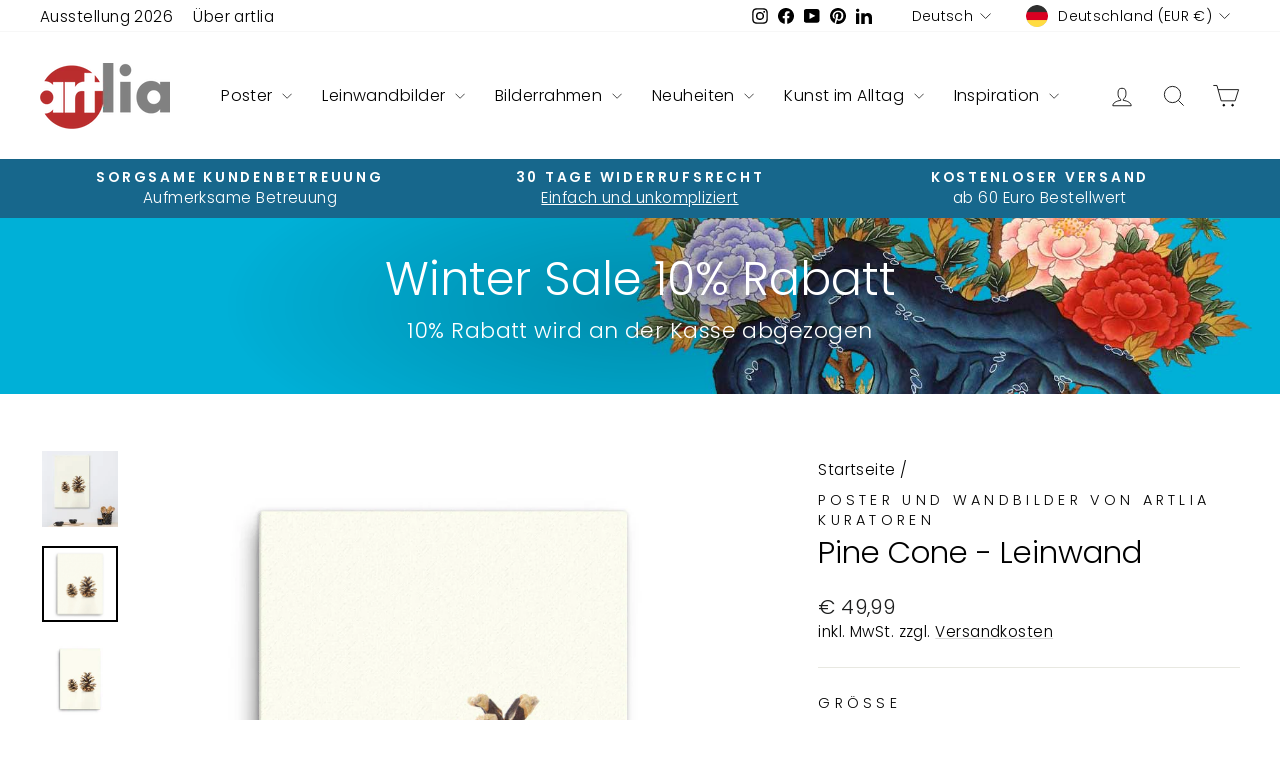

--- FILE ---
content_type: text/html; charset=utf-8
request_url: https://artlia.de/products/pine-cone-leinwand
body_size: 58284
content:
<!doctype html>
<html class="no-js" lang="de" dir="ltr">
<head>
  <meta charset="utf-8">
  <meta http-equiv="X-UA-Compatible" content="IE=edge,chrome=1">
  <meta name="viewport" content="width=device-width,initial-scale=1">
  <meta name="theme-color" content="#bc2e2d">
  <link rel="canonical" href="https://artlia.de/products/pine-cone-leinwand">
  <link rel="preconnect" href="https://cdn.shopify.com" crossorigin>
  <link rel="preconnect" href="https://fonts.shopifycdn.com" crossorigin>
  <link rel="dns-prefetch" href="https://productreviews.shopifycdn.com">
  <link rel="dns-prefetch" href="https://ajax.googleapis.com">
  <link rel="dns-prefetch" href="https://maps.googleapis.com">
  <link rel="dns-prefetch" href="https://maps.gstatic.com"><link rel="shortcut icon" href="//artlia.de/cdn/shop/files/artlia_logo_new_favicon_f362e70c-d7af-4d2f-9c2b-197322cb8cc0_32x32.png?v=1700983284" type="image/png" /><title>Leinwand | Pine Cone Wandbild bestellen | artlia
&ndash; ARTLIA
</title>
<meta name="description" content="Pine Cone - Kunstdruck auf Leinwand online bestellen bei artlia ✔Top Qualität ✔Faire Preise ✔Schneller Versand ✔Bequeme Zahlung ✔Internationale Künstler"><meta property="og:site_name" content="ARTLIA">
  <meta property="og:url" content="https://artlia.de/products/pine-cone-leinwand">
  <meta property="og:title" content="Pine Cone - Leinwand">
  <meta property="og:type" content="product">
  <meta property="og:description" content="Pine Cone - Kunstdruck auf Leinwand online bestellen bei artlia ✔Top Qualität ✔Faire Preise ✔Schneller Versand ✔Bequeme Zahlung ✔Internationale Künstler"><meta property="og:image" content="http://artlia.de/cdn/shop/products/pine-cone-leinwand-kuratoren-von-artlia-artlia-online-art-galeria-40420973084939.jpg?v=1668629267">
    <meta property="og:image:secure_url" content="https://artlia.de/cdn/shop/products/pine-cone-leinwand-kuratoren-von-artlia-artlia-online-art-galeria-40420973084939.jpg?v=1668629267">
    <meta property="og:image:width" content="1616">
    <meta property="og:image:height" content="1616"><meta name="twitter:site" content="@">
  <meta name="twitter:card" content="summary_large_image">
  <meta name="twitter:title" content="Pine Cone - Leinwand">
  <meta name="twitter:description" content="Pine Cone - Kunstdruck auf Leinwand online bestellen bei artlia ✔Top Qualität ✔Faire Preise ✔Schneller Versand ✔Bequeme Zahlung ✔Internationale Künstler">
<script async crossorigin fetchpriority="high" src="/cdn/shopifycloud/importmap-polyfill/es-modules-shim.2.4.0.js"></script>
<script type="importmap">
{
  "imports": {
    "element.base-media": "//artlia.de/cdn/shop/t/18/assets/element.base-media.js?v=61305152781971747521767807821",
    "element.image.parallax": "//artlia.de/cdn/shop/t/18/assets/element.image.parallax.js?v=59188309605188605141767807822",
    "element.model": "//artlia.de/cdn/shop/t/18/assets/element.model.js?v=104979259955732717291767807823",
    "element.quantity-selector": "//artlia.de/cdn/shop/t/18/assets/element.quantity-selector.js?v=68208048201360514121767807823",
    "element.text.rte": "//artlia.de/cdn/shop/t/18/assets/element.text.rte.js?v=28194737298593644281767807824",
    "element.video": "//artlia.de/cdn/shop/t/18/assets/element.video.js?v=110560105447302630031767807824",
    "is-land": "//artlia.de/cdn/shop/t/18/assets/is-land.min.js?v=92343381495565747271767807875",
    "util.misc": "//artlia.de/cdn/shop/t/18/assets/util.misc.js?v=117964846174238173191767807900",
    "util.product-loader": "//artlia.de/cdn/shop/t/18/assets/util.product-loader.js?v=71947287259713254281767807901",
    "util.resource-loader": "//artlia.de/cdn/shop/t/18/assets/util.resource-loader.js?v=81301169148003274841767807901",
    "vendor.in-view": "//artlia.de/cdn/shop/t/18/assets/vendor.in-view.js?v=126891093837844970591767807903"
  }
}
</script><script type="module" src="//artlia.de/cdn/shop/t/18/assets/is-land.min.js?v=92343381495565747271767807875"></script>
<style data-shopify>@font-face {
  font-family: Poppins;
  font-weight: 300;
  font-style: normal;
  font-display: swap;
  src: url("//artlia.de/cdn/fonts/poppins/poppins_n3.05f58335c3209cce17da4f1f1ab324ebe2982441.woff2") format("woff2"),
       url("//artlia.de/cdn/fonts/poppins/poppins_n3.6971368e1f131d2c8ff8e3a44a36b577fdda3ff5.woff") format("woff");
}

  @font-face {
  font-family: Poppins;
  font-weight: 300;
  font-style: normal;
  font-display: swap;
  src: url("//artlia.de/cdn/fonts/poppins/poppins_n3.05f58335c3209cce17da4f1f1ab324ebe2982441.woff2") format("woff2"),
       url("//artlia.de/cdn/fonts/poppins/poppins_n3.6971368e1f131d2c8ff8e3a44a36b577fdda3ff5.woff") format("woff");
}


  @font-face {
  font-family: Poppins;
  font-weight: 600;
  font-style: normal;
  font-display: swap;
  src: url("//artlia.de/cdn/fonts/poppins/poppins_n6.aa29d4918bc243723d56b59572e18228ed0786f6.woff2") format("woff2"),
       url("//artlia.de/cdn/fonts/poppins/poppins_n6.5f815d845fe073750885d5b7e619ee00e8111208.woff") format("woff");
}

  @font-face {
  font-family: Poppins;
  font-weight: 300;
  font-style: italic;
  font-display: swap;
  src: url("//artlia.de/cdn/fonts/poppins/poppins_i3.8536b4423050219f608e17f134fe9ea3b01ed890.woff2") format("woff2"),
       url("//artlia.de/cdn/fonts/poppins/poppins_i3.0f4433ada196bcabf726ed78f8e37e0995762f7f.woff") format("woff");
}

  @font-face {
  font-family: Poppins;
  font-weight: 600;
  font-style: italic;
  font-display: swap;
  src: url("//artlia.de/cdn/fonts/poppins/poppins_i6.bb8044d6203f492888d626dafda3c2999253e8e9.woff2") format("woff2"),
       url("//artlia.de/cdn/fonts/poppins/poppins_i6.e233dec1a61b1e7dead9f920159eda42280a02c3.woff") format("woff");
}

</style><link href="//artlia.de/cdn/shop/t/18/assets/theme.css?v=93626464380700918791767807958" rel="stylesheet" type="text/css" media="all" />
<style data-shopify>:root {
    --typeHeaderPrimary: Poppins;
    --typeHeaderFallback: sans-serif;
    --typeHeaderSize: 36px;
    --typeHeaderWeight: 300;
    --typeHeaderLineHeight: 1;
    --typeHeaderSpacing: 0.0em;

    --typeBasePrimary:Poppins;
    --typeBaseFallback:sans-serif;
    --typeBaseSize: 18px;
    --typeBaseWeight: 300;
    --typeBaseSpacing: 0.025em;
    --typeBaseLineHeight: 1.4;
    --typeBaselineHeightMinus01: 1.3;

    --typeCollectionTitle: 20px;

    --iconWeight: 2px;
    --iconLinecaps: miter;

    
        --buttonRadius: 0;
    

    --colorGridOverlayOpacity: 0.1;
    --colorAnnouncement: #17678c;
    --colorAnnouncementText: #ffffff;

    --colorBody: #ffffff;
    --colorBodyAlpha05: rgba(255, 255, 255, 0.05);
    --colorBodyDim: #f2f2f2;
    --colorBodyLightDim: #fafafa;
    --colorBodyMediumDim: #f5f5f5;


    --colorBorder: #e8e8e1;

    --colorBtnPrimary: #bc2e2d;
    --colorBtnPrimaryLight: #d34a49;
    --colorBtnPrimaryDim: #a72928;
    --colorBtnPrimaryText: #ffffff;

    --colorCartDot: #ff4f33;

    --colorDrawers: #ffffff;
    --colorDrawersDim: #f2f2f2;
    --colorDrawerBorder: #e8e8e1;
    --colorDrawerText: #000000;
    --colorDrawerTextDark: #000000;
    --colorDrawerButton: #111111;
    --colorDrawerButtonText: #ffffff;

    --colorFooter: #e6e6e6;
    --colorFooterText: #000000;
    --colorFooterTextAlpha01: #000000;

    --colorGridOverlay: #000000;
    --colorGridOverlayOpacity: 0.1;

    --colorHeaderTextAlpha01: rgba(0, 0, 0, 0.1);

    --colorHeroText: #ffffff;

    --colorSmallImageBg: #ffffff;
    --colorLargeImageBg: #0f0f0f;

    --colorImageOverlay: #000000;
    --colorImageOverlayOpacity: 0.0;
    --colorImageOverlayTextShadow: 0.2;

    --colorLink: #000000;

    --colorModalBg: rgba(230, 230, 230, 0.6);

    --colorNav: #ffffff;
    --colorNavText: #000000;

    --colorPrice: #1c1d1d;

    --colorSaleTag: #1c1d1d;
    --colorSaleTagText: #ffffff;

    --colorTextBody: #000000;
    --colorTextBodyAlpha015: rgba(0, 0, 0, 0.15);
    --colorTextBodyAlpha005: rgba(0, 0, 0, 0.05);
    --colorTextBodyAlpha008: rgba(0, 0, 0, 0.08);
    --colorTextSavings: #C20000;

    --urlIcoSelect: url(//artlia.de/cdn/shop/t/18/assets/ico-select.svg);
    --urlIcoSelectFooter: url(//artlia.de/cdn/shop/t/18/assets/ico-select-footer.svg);
    --urlIcoSelectWhite: url(//artlia.de/cdn/shop/t/18/assets/ico-select-white.svg);

    --grid-gutter: 17px;
    --drawer-gutter: 20px;

    --sizeChartMargin: 25px 0;
    --sizeChartIconMargin: 5px;

    --newsletterReminderPadding: 40px;

    /*Shop Pay Installments*/
    --color-body-text: #000000;
    --color-body: #ffffff;
    --color-bg: #ffffff;
    }

    .placeholder-content {
    background-image: linear-gradient(100deg, #ffffff 40%, #f7f7f7 63%, #ffffff 79%);
    }</style><script>
    document.documentElement.className = document.documentElement.className.replace('no-js', 'js');

    window.theme = window.theme || {};
    theme.routes = {
      home: "/",
      cart: "/cart.js",
      cartPage: "/cart",
      cartAdd: "/cart/add.js",
      cartChange: "/cart/change.js",
      search: "/search",
      predictiveSearch: "/search/suggest"
    };
    theme.strings = {
      soldOut: "Ausverkauft",
      unavailable: "Nicht verfügbar",
      inStockLabel: "Auf Lager",
      oneStockLabel: "[count] auf Lager",
      otherStockLabel: "[count] auf Lager",
      willNotShipUntil: "Wird nach dem [date] versendet",
      willBeInStockAfter: "Wird nach dem [date] auf Lager sein",
      waitingForStock: "Nachbestellt, bald verfügbar",
      savePrice: "Sparen [saved_amount]",
      cartEmpty: "Ihr Einkaufswagen ist im Moment leer.",
      cartTermsConfirmation: "Sie müssen den Verkaufsbedingungen zustimmen, um auszuchecken",
      searchCollections: "Kollektionen",
      searchPages: "Seiten",
      searchArticles: "Artikel",
      productFrom: "Von ",
      maxQuantity: "Du kannst nur haben [quantity] von [title] in Ihrem Warenkorbt."
    };
    theme.settings = {
      cartType: "drawer",
      isCustomerTemplate: false,
      moneyFormat: "€ {{amount_with_comma_separator}}",
      saveType: "percent",
      productImageSize: "natural",
      productImageCover: true,
      predictiveSearch: true,
      predictiveSearchType: null,
      predictiveSearchVendor: true,
      predictiveSearchPrice: true,
      quickView: false,
      themeName: 'Impulse',
      themeVersion: "8.1.0"
    };
  </script>

  <script>window.performance && window.performance.mark && window.performance.mark('shopify.content_for_header.start');</script><meta name="google-site-verification" content="GZXa9FOrmkvpmqxSjgFTrNBkf9LvLFuKGB-iHryXMhQ">
<meta id="shopify-digital-wallet" name="shopify-digital-wallet" content="/30602952748/digital_wallets/dialog">
<meta name="shopify-checkout-api-token" content="3fdd632fc16cfc66c56f1e1edc4da42e">
<meta id="in-context-paypal-metadata" data-shop-id="30602952748" data-venmo-supported="false" data-environment="production" data-locale="de_DE" data-paypal-v4="true" data-currency="EUR">
<link rel="alternate" hreflang="x-default" href="https://artlia.de/products/pine-cone-leinwand">
<link rel="alternate" hreflang="de" href="https://artlia.de/products/pine-cone-leinwand">
<link rel="alternate" hreflang="en" href="https://artlia.de/en/products/pine-cone-leinwand">
<link rel="alternate" hreflang="fr" href="https://artlia.de/fr/products/pine-cone-leinwand">
<link rel="alternate" hreflang="nl" href="https://artlia.de/nl/products/pine-cone-leinwand">
<link rel="alternate" hreflang="it" href="https://artlia.de/it/products/pine-cone-leinwand">
<link rel="alternate" hreflang="es" href="https://artlia.de/es/products/pine-cone-leinwand">
<link rel="alternate" hreflang="en-AC" href="https://artlia.net/products/pine-cone-leinwand">
<link rel="alternate" hreflang="de-AC" href="https://artlia.net/de/products/pine-cone-leinwand">
<link rel="alternate" hreflang="fr-AC" href="https://artlia.net/fr/products/pine-cone-leinwand">
<link rel="alternate" hreflang="it-AC" href="https://artlia.net/it/products/pine-cone-leinwand">
<link rel="alternate" hreflang="es-AC" href="https://artlia.net/es/products/pine-cone-leinwand">
<link rel="alternate" hreflang="en-AD" href="https://artlia.net/products/pine-cone-leinwand">
<link rel="alternate" hreflang="de-AD" href="https://artlia.net/de/products/pine-cone-leinwand">
<link rel="alternate" hreflang="fr-AD" href="https://artlia.net/fr/products/pine-cone-leinwand">
<link rel="alternate" hreflang="it-AD" href="https://artlia.net/it/products/pine-cone-leinwand">
<link rel="alternate" hreflang="es-AD" href="https://artlia.net/es/products/pine-cone-leinwand">
<link rel="alternate" hreflang="en-AE" href="https://artlia.net/products/pine-cone-leinwand">
<link rel="alternate" hreflang="de-AE" href="https://artlia.net/de/products/pine-cone-leinwand">
<link rel="alternate" hreflang="fr-AE" href="https://artlia.net/fr/products/pine-cone-leinwand">
<link rel="alternate" hreflang="it-AE" href="https://artlia.net/it/products/pine-cone-leinwand">
<link rel="alternate" hreflang="es-AE" href="https://artlia.net/es/products/pine-cone-leinwand">
<link rel="alternate" hreflang="en-AF" href="https://artlia.net/products/pine-cone-leinwand">
<link rel="alternate" hreflang="de-AF" href="https://artlia.net/de/products/pine-cone-leinwand">
<link rel="alternate" hreflang="fr-AF" href="https://artlia.net/fr/products/pine-cone-leinwand">
<link rel="alternate" hreflang="it-AF" href="https://artlia.net/it/products/pine-cone-leinwand">
<link rel="alternate" hreflang="es-AF" href="https://artlia.net/es/products/pine-cone-leinwand">
<link rel="alternate" hreflang="en-AG" href="https://artlia.net/products/pine-cone-leinwand">
<link rel="alternate" hreflang="de-AG" href="https://artlia.net/de/products/pine-cone-leinwand">
<link rel="alternate" hreflang="fr-AG" href="https://artlia.net/fr/products/pine-cone-leinwand">
<link rel="alternate" hreflang="it-AG" href="https://artlia.net/it/products/pine-cone-leinwand">
<link rel="alternate" hreflang="es-AG" href="https://artlia.net/es/products/pine-cone-leinwand">
<link rel="alternate" hreflang="en-AI" href="https://artlia.net/products/pine-cone-leinwand">
<link rel="alternate" hreflang="de-AI" href="https://artlia.net/de/products/pine-cone-leinwand">
<link rel="alternate" hreflang="fr-AI" href="https://artlia.net/fr/products/pine-cone-leinwand">
<link rel="alternate" hreflang="it-AI" href="https://artlia.net/it/products/pine-cone-leinwand">
<link rel="alternate" hreflang="es-AI" href="https://artlia.net/es/products/pine-cone-leinwand">
<link rel="alternate" hreflang="en-AL" href="https://artlia.net/products/pine-cone-leinwand">
<link rel="alternate" hreflang="de-AL" href="https://artlia.net/de/products/pine-cone-leinwand">
<link rel="alternate" hreflang="fr-AL" href="https://artlia.net/fr/products/pine-cone-leinwand">
<link rel="alternate" hreflang="it-AL" href="https://artlia.net/it/products/pine-cone-leinwand">
<link rel="alternate" hreflang="es-AL" href="https://artlia.net/es/products/pine-cone-leinwand">
<link rel="alternate" hreflang="en-AM" href="https://artlia.net/products/pine-cone-leinwand">
<link rel="alternate" hreflang="de-AM" href="https://artlia.net/de/products/pine-cone-leinwand">
<link rel="alternate" hreflang="fr-AM" href="https://artlia.net/fr/products/pine-cone-leinwand">
<link rel="alternate" hreflang="it-AM" href="https://artlia.net/it/products/pine-cone-leinwand">
<link rel="alternate" hreflang="es-AM" href="https://artlia.net/es/products/pine-cone-leinwand">
<link rel="alternate" hreflang="en-AO" href="https://artlia.net/products/pine-cone-leinwand">
<link rel="alternate" hreflang="de-AO" href="https://artlia.net/de/products/pine-cone-leinwand">
<link rel="alternate" hreflang="fr-AO" href="https://artlia.net/fr/products/pine-cone-leinwand">
<link rel="alternate" hreflang="it-AO" href="https://artlia.net/it/products/pine-cone-leinwand">
<link rel="alternate" hreflang="es-AO" href="https://artlia.net/es/products/pine-cone-leinwand">
<link rel="alternate" hreflang="en-AR" href="https://artlia.net/products/pine-cone-leinwand">
<link rel="alternate" hreflang="de-AR" href="https://artlia.net/de/products/pine-cone-leinwand">
<link rel="alternate" hreflang="fr-AR" href="https://artlia.net/fr/products/pine-cone-leinwand">
<link rel="alternate" hreflang="it-AR" href="https://artlia.net/it/products/pine-cone-leinwand">
<link rel="alternate" hreflang="es-AR" href="https://artlia.net/es/products/pine-cone-leinwand">
<link rel="alternate" hreflang="en-AU" href="https://artlia.net/products/pine-cone-leinwand">
<link rel="alternate" hreflang="de-AU" href="https://artlia.net/de/products/pine-cone-leinwand">
<link rel="alternate" hreflang="fr-AU" href="https://artlia.net/fr/products/pine-cone-leinwand">
<link rel="alternate" hreflang="it-AU" href="https://artlia.net/it/products/pine-cone-leinwand">
<link rel="alternate" hreflang="es-AU" href="https://artlia.net/es/products/pine-cone-leinwand">
<link rel="alternate" hreflang="en-AW" href="https://artlia.net/products/pine-cone-leinwand">
<link rel="alternate" hreflang="de-AW" href="https://artlia.net/de/products/pine-cone-leinwand">
<link rel="alternate" hreflang="fr-AW" href="https://artlia.net/fr/products/pine-cone-leinwand">
<link rel="alternate" hreflang="it-AW" href="https://artlia.net/it/products/pine-cone-leinwand">
<link rel="alternate" hreflang="es-AW" href="https://artlia.net/es/products/pine-cone-leinwand">
<link rel="alternate" hreflang="en-AX" href="https://artlia.net/products/pine-cone-leinwand">
<link rel="alternate" hreflang="de-AX" href="https://artlia.net/de/products/pine-cone-leinwand">
<link rel="alternate" hreflang="fr-AX" href="https://artlia.net/fr/products/pine-cone-leinwand">
<link rel="alternate" hreflang="it-AX" href="https://artlia.net/it/products/pine-cone-leinwand">
<link rel="alternate" hreflang="es-AX" href="https://artlia.net/es/products/pine-cone-leinwand">
<link rel="alternate" hreflang="en-AZ" href="https://artlia.net/products/pine-cone-leinwand">
<link rel="alternate" hreflang="de-AZ" href="https://artlia.net/de/products/pine-cone-leinwand">
<link rel="alternate" hreflang="fr-AZ" href="https://artlia.net/fr/products/pine-cone-leinwand">
<link rel="alternate" hreflang="it-AZ" href="https://artlia.net/it/products/pine-cone-leinwand">
<link rel="alternate" hreflang="es-AZ" href="https://artlia.net/es/products/pine-cone-leinwand">
<link rel="alternate" hreflang="en-BA" href="https://artlia.net/products/pine-cone-leinwand">
<link rel="alternate" hreflang="de-BA" href="https://artlia.net/de/products/pine-cone-leinwand">
<link rel="alternate" hreflang="fr-BA" href="https://artlia.net/fr/products/pine-cone-leinwand">
<link rel="alternate" hreflang="it-BA" href="https://artlia.net/it/products/pine-cone-leinwand">
<link rel="alternate" hreflang="es-BA" href="https://artlia.net/es/products/pine-cone-leinwand">
<link rel="alternate" hreflang="en-BB" href="https://artlia.net/products/pine-cone-leinwand">
<link rel="alternate" hreflang="de-BB" href="https://artlia.net/de/products/pine-cone-leinwand">
<link rel="alternate" hreflang="fr-BB" href="https://artlia.net/fr/products/pine-cone-leinwand">
<link rel="alternate" hreflang="it-BB" href="https://artlia.net/it/products/pine-cone-leinwand">
<link rel="alternate" hreflang="es-BB" href="https://artlia.net/es/products/pine-cone-leinwand">
<link rel="alternate" hreflang="en-BD" href="https://artlia.net/products/pine-cone-leinwand">
<link rel="alternate" hreflang="de-BD" href="https://artlia.net/de/products/pine-cone-leinwand">
<link rel="alternate" hreflang="fr-BD" href="https://artlia.net/fr/products/pine-cone-leinwand">
<link rel="alternate" hreflang="it-BD" href="https://artlia.net/it/products/pine-cone-leinwand">
<link rel="alternate" hreflang="es-BD" href="https://artlia.net/es/products/pine-cone-leinwand">
<link rel="alternate" hreflang="en-BE" href="https://artlia.net/products/pine-cone-leinwand">
<link rel="alternate" hreflang="de-BE" href="https://artlia.net/de/products/pine-cone-leinwand">
<link rel="alternate" hreflang="fr-BE" href="https://artlia.net/fr/products/pine-cone-leinwand">
<link rel="alternate" hreflang="it-BE" href="https://artlia.net/it/products/pine-cone-leinwand">
<link rel="alternate" hreflang="es-BE" href="https://artlia.net/es/products/pine-cone-leinwand">
<link rel="alternate" hreflang="en-BF" href="https://artlia.net/products/pine-cone-leinwand">
<link rel="alternate" hreflang="de-BF" href="https://artlia.net/de/products/pine-cone-leinwand">
<link rel="alternate" hreflang="fr-BF" href="https://artlia.net/fr/products/pine-cone-leinwand">
<link rel="alternate" hreflang="it-BF" href="https://artlia.net/it/products/pine-cone-leinwand">
<link rel="alternate" hreflang="es-BF" href="https://artlia.net/es/products/pine-cone-leinwand">
<link rel="alternate" hreflang="en-BG" href="https://artlia.net/products/pine-cone-leinwand">
<link rel="alternate" hreflang="de-BG" href="https://artlia.net/de/products/pine-cone-leinwand">
<link rel="alternate" hreflang="fr-BG" href="https://artlia.net/fr/products/pine-cone-leinwand">
<link rel="alternate" hreflang="it-BG" href="https://artlia.net/it/products/pine-cone-leinwand">
<link rel="alternate" hreflang="es-BG" href="https://artlia.net/es/products/pine-cone-leinwand">
<link rel="alternate" hreflang="en-BH" href="https://artlia.net/products/pine-cone-leinwand">
<link rel="alternate" hreflang="de-BH" href="https://artlia.net/de/products/pine-cone-leinwand">
<link rel="alternate" hreflang="fr-BH" href="https://artlia.net/fr/products/pine-cone-leinwand">
<link rel="alternate" hreflang="it-BH" href="https://artlia.net/it/products/pine-cone-leinwand">
<link rel="alternate" hreflang="es-BH" href="https://artlia.net/es/products/pine-cone-leinwand">
<link rel="alternate" hreflang="en-BI" href="https://artlia.net/products/pine-cone-leinwand">
<link rel="alternate" hreflang="de-BI" href="https://artlia.net/de/products/pine-cone-leinwand">
<link rel="alternate" hreflang="fr-BI" href="https://artlia.net/fr/products/pine-cone-leinwand">
<link rel="alternate" hreflang="it-BI" href="https://artlia.net/it/products/pine-cone-leinwand">
<link rel="alternate" hreflang="es-BI" href="https://artlia.net/es/products/pine-cone-leinwand">
<link rel="alternate" hreflang="en-BJ" href="https://artlia.net/products/pine-cone-leinwand">
<link rel="alternate" hreflang="de-BJ" href="https://artlia.net/de/products/pine-cone-leinwand">
<link rel="alternate" hreflang="fr-BJ" href="https://artlia.net/fr/products/pine-cone-leinwand">
<link rel="alternate" hreflang="it-BJ" href="https://artlia.net/it/products/pine-cone-leinwand">
<link rel="alternate" hreflang="es-BJ" href="https://artlia.net/es/products/pine-cone-leinwand">
<link rel="alternate" hreflang="en-BL" href="https://artlia.net/products/pine-cone-leinwand">
<link rel="alternate" hreflang="de-BL" href="https://artlia.net/de/products/pine-cone-leinwand">
<link rel="alternate" hreflang="fr-BL" href="https://artlia.net/fr/products/pine-cone-leinwand">
<link rel="alternate" hreflang="it-BL" href="https://artlia.net/it/products/pine-cone-leinwand">
<link rel="alternate" hreflang="es-BL" href="https://artlia.net/es/products/pine-cone-leinwand">
<link rel="alternate" hreflang="en-BM" href="https://artlia.net/products/pine-cone-leinwand">
<link rel="alternate" hreflang="de-BM" href="https://artlia.net/de/products/pine-cone-leinwand">
<link rel="alternate" hreflang="fr-BM" href="https://artlia.net/fr/products/pine-cone-leinwand">
<link rel="alternate" hreflang="it-BM" href="https://artlia.net/it/products/pine-cone-leinwand">
<link rel="alternate" hreflang="es-BM" href="https://artlia.net/es/products/pine-cone-leinwand">
<link rel="alternate" hreflang="en-BN" href="https://artlia.net/products/pine-cone-leinwand">
<link rel="alternate" hreflang="de-BN" href="https://artlia.net/de/products/pine-cone-leinwand">
<link rel="alternate" hreflang="fr-BN" href="https://artlia.net/fr/products/pine-cone-leinwand">
<link rel="alternate" hreflang="it-BN" href="https://artlia.net/it/products/pine-cone-leinwand">
<link rel="alternate" hreflang="es-BN" href="https://artlia.net/es/products/pine-cone-leinwand">
<link rel="alternate" hreflang="en-BO" href="https://artlia.net/products/pine-cone-leinwand">
<link rel="alternate" hreflang="de-BO" href="https://artlia.net/de/products/pine-cone-leinwand">
<link rel="alternate" hreflang="fr-BO" href="https://artlia.net/fr/products/pine-cone-leinwand">
<link rel="alternate" hreflang="it-BO" href="https://artlia.net/it/products/pine-cone-leinwand">
<link rel="alternate" hreflang="es-BO" href="https://artlia.net/es/products/pine-cone-leinwand">
<link rel="alternate" hreflang="en-BQ" href="https://artlia.net/products/pine-cone-leinwand">
<link rel="alternate" hreflang="de-BQ" href="https://artlia.net/de/products/pine-cone-leinwand">
<link rel="alternate" hreflang="fr-BQ" href="https://artlia.net/fr/products/pine-cone-leinwand">
<link rel="alternate" hreflang="it-BQ" href="https://artlia.net/it/products/pine-cone-leinwand">
<link rel="alternate" hreflang="es-BQ" href="https://artlia.net/es/products/pine-cone-leinwand">
<link rel="alternate" hreflang="en-BR" href="https://artlia.net/products/pine-cone-leinwand">
<link rel="alternate" hreflang="de-BR" href="https://artlia.net/de/products/pine-cone-leinwand">
<link rel="alternate" hreflang="fr-BR" href="https://artlia.net/fr/products/pine-cone-leinwand">
<link rel="alternate" hreflang="it-BR" href="https://artlia.net/it/products/pine-cone-leinwand">
<link rel="alternate" hreflang="es-BR" href="https://artlia.net/es/products/pine-cone-leinwand">
<link rel="alternate" hreflang="en-BS" href="https://artlia.net/products/pine-cone-leinwand">
<link rel="alternate" hreflang="de-BS" href="https://artlia.net/de/products/pine-cone-leinwand">
<link rel="alternate" hreflang="fr-BS" href="https://artlia.net/fr/products/pine-cone-leinwand">
<link rel="alternate" hreflang="it-BS" href="https://artlia.net/it/products/pine-cone-leinwand">
<link rel="alternate" hreflang="es-BS" href="https://artlia.net/es/products/pine-cone-leinwand">
<link rel="alternate" hreflang="en-BT" href="https://artlia.net/products/pine-cone-leinwand">
<link rel="alternate" hreflang="de-BT" href="https://artlia.net/de/products/pine-cone-leinwand">
<link rel="alternate" hreflang="fr-BT" href="https://artlia.net/fr/products/pine-cone-leinwand">
<link rel="alternate" hreflang="it-BT" href="https://artlia.net/it/products/pine-cone-leinwand">
<link rel="alternate" hreflang="es-BT" href="https://artlia.net/es/products/pine-cone-leinwand">
<link rel="alternate" hreflang="en-BW" href="https://artlia.net/products/pine-cone-leinwand">
<link rel="alternate" hreflang="de-BW" href="https://artlia.net/de/products/pine-cone-leinwand">
<link rel="alternate" hreflang="fr-BW" href="https://artlia.net/fr/products/pine-cone-leinwand">
<link rel="alternate" hreflang="it-BW" href="https://artlia.net/it/products/pine-cone-leinwand">
<link rel="alternate" hreflang="es-BW" href="https://artlia.net/es/products/pine-cone-leinwand">
<link rel="alternate" hreflang="en-BY" href="https://artlia.net/products/pine-cone-leinwand">
<link rel="alternate" hreflang="de-BY" href="https://artlia.net/de/products/pine-cone-leinwand">
<link rel="alternate" hreflang="fr-BY" href="https://artlia.net/fr/products/pine-cone-leinwand">
<link rel="alternate" hreflang="it-BY" href="https://artlia.net/it/products/pine-cone-leinwand">
<link rel="alternate" hreflang="es-BY" href="https://artlia.net/es/products/pine-cone-leinwand">
<link rel="alternate" hreflang="en-BZ" href="https://artlia.net/products/pine-cone-leinwand">
<link rel="alternate" hreflang="de-BZ" href="https://artlia.net/de/products/pine-cone-leinwand">
<link rel="alternate" hreflang="fr-BZ" href="https://artlia.net/fr/products/pine-cone-leinwand">
<link rel="alternate" hreflang="it-BZ" href="https://artlia.net/it/products/pine-cone-leinwand">
<link rel="alternate" hreflang="es-BZ" href="https://artlia.net/es/products/pine-cone-leinwand">
<link rel="alternate" hreflang="en-CC" href="https://artlia.net/products/pine-cone-leinwand">
<link rel="alternate" hreflang="de-CC" href="https://artlia.net/de/products/pine-cone-leinwand">
<link rel="alternate" hreflang="fr-CC" href="https://artlia.net/fr/products/pine-cone-leinwand">
<link rel="alternate" hreflang="it-CC" href="https://artlia.net/it/products/pine-cone-leinwand">
<link rel="alternate" hreflang="es-CC" href="https://artlia.net/es/products/pine-cone-leinwand">
<link rel="alternate" hreflang="en-CD" href="https://artlia.net/products/pine-cone-leinwand">
<link rel="alternate" hreflang="de-CD" href="https://artlia.net/de/products/pine-cone-leinwand">
<link rel="alternate" hreflang="fr-CD" href="https://artlia.net/fr/products/pine-cone-leinwand">
<link rel="alternate" hreflang="it-CD" href="https://artlia.net/it/products/pine-cone-leinwand">
<link rel="alternate" hreflang="es-CD" href="https://artlia.net/es/products/pine-cone-leinwand">
<link rel="alternate" hreflang="en-CF" href="https://artlia.net/products/pine-cone-leinwand">
<link rel="alternate" hreflang="de-CF" href="https://artlia.net/de/products/pine-cone-leinwand">
<link rel="alternate" hreflang="fr-CF" href="https://artlia.net/fr/products/pine-cone-leinwand">
<link rel="alternate" hreflang="it-CF" href="https://artlia.net/it/products/pine-cone-leinwand">
<link rel="alternate" hreflang="es-CF" href="https://artlia.net/es/products/pine-cone-leinwand">
<link rel="alternate" hreflang="en-CG" href="https://artlia.net/products/pine-cone-leinwand">
<link rel="alternate" hreflang="de-CG" href="https://artlia.net/de/products/pine-cone-leinwand">
<link rel="alternate" hreflang="fr-CG" href="https://artlia.net/fr/products/pine-cone-leinwand">
<link rel="alternate" hreflang="it-CG" href="https://artlia.net/it/products/pine-cone-leinwand">
<link rel="alternate" hreflang="es-CG" href="https://artlia.net/es/products/pine-cone-leinwand">
<link rel="alternate" hreflang="en-CH" href="https://artlia.net/products/pine-cone-leinwand">
<link rel="alternate" hreflang="de-CH" href="https://artlia.net/de/products/pine-cone-leinwand">
<link rel="alternate" hreflang="fr-CH" href="https://artlia.net/fr/products/pine-cone-leinwand">
<link rel="alternate" hreflang="it-CH" href="https://artlia.net/it/products/pine-cone-leinwand">
<link rel="alternate" hreflang="es-CH" href="https://artlia.net/es/products/pine-cone-leinwand">
<link rel="alternate" hreflang="en-CI" href="https://artlia.net/products/pine-cone-leinwand">
<link rel="alternate" hreflang="de-CI" href="https://artlia.net/de/products/pine-cone-leinwand">
<link rel="alternate" hreflang="fr-CI" href="https://artlia.net/fr/products/pine-cone-leinwand">
<link rel="alternate" hreflang="it-CI" href="https://artlia.net/it/products/pine-cone-leinwand">
<link rel="alternate" hreflang="es-CI" href="https://artlia.net/es/products/pine-cone-leinwand">
<link rel="alternate" hreflang="en-CK" href="https://artlia.net/products/pine-cone-leinwand">
<link rel="alternate" hreflang="de-CK" href="https://artlia.net/de/products/pine-cone-leinwand">
<link rel="alternate" hreflang="fr-CK" href="https://artlia.net/fr/products/pine-cone-leinwand">
<link rel="alternate" hreflang="it-CK" href="https://artlia.net/it/products/pine-cone-leinwand">
<link rel="alternate" hreflang="es-CK" href="https://artlia.net/es/products/pine-cone-leinwand">
<link rel="alternate" hreflang="en-CL" href="https://artlia.net/products/pine-cone-leinwand">
<link rel="alternate" hreflang="de-CL" href="https://artlia.net/de/products/pine-cone-leinwand">
<link rel="alternate" hreflang="fr-CL" href="https://artlia.net/fr/products/pine-cone-leinwand">
<link rel="alternate" hreflang="it-CL" href="https://artlia.net/it/products/pine-cone-leinwand">
<link rel="alternate" hreflang="es-CL" href="https://artlia.net/es/products/pine-cone-leinwand">
<link rel="alternate" hreflang="en-CM" href="https://artlia.net/products/pine-cone-leinwand">
<link rel="alternate" hreflang="de-CM" href="https://artlia.net/de/products/pine-cone-leinwand">
<link rel="alternate" hreflang="fr-CM" href="https://artlia.net/fr/products/pine-cone-leinwand">
<link rel="alternate" hreflang="it-CM" href="https://artlia.net/it/products/pine-cone-leinwand">
<link rel="alternate" hreflang="es-CM" href="https://artlia.net/es/products/pine-cone-leinwand">
<link rel="alternate" hreflang="en-CN" href="https://artlia.net/products/pine-cone-leinwand">
<link rel="alternate" hreflang="de-CN" href="https://artlia.net/de/products/pine-cone-leinwand">
<link rel="alternate" hreflang="fr-CN" href="https://artlia.net/fr/products/pine-cone-leinwand">
<link rel="alternate" hreflang="it-CN" href="https://artlia.net/it/products/pine-cone-leinwand">
<link rel="alternate" hreflang="es-CN" href="https://artlia.net/es/products/pine-cone-leinwand">
<link rel="alternate" hreflang="en-CO" href="https://artlia.net/products/pine-cone-leinwand">
<link rel="alternate" hreflang="de-CO" href="https://artlia.net/de/products/pine-cone-leinwand">
<link rel="alternate" hreflang="fr-CO" href="https://artlia.net/fr/products/pine-cone-leinwand">
<link rel="alternate" hreflang="it-CO" href="https://artlia.net/it/products/pine-cone-leinwand">
<link rel="alternate" hreflang="es-CO" href="https://artlia.net/es/products/pine-cone-leinwand">
<link rel="alternate" hreflang="en-CR" href="https://artlia.net/products/pine-cone-leinwand">
<link rel="alternate" hreflang="de-CR" href="https://artlia.net/de/products/pine-cone-leinwand">
<link rel="alternate" hreflang="fr-CR" href="https://artlia.net/fr/products/pine-cone-leinwand">
<link rel="alternate" hreflang="it-CR" href="https://artlia.net/it/products/pine-cone-leinwand">
<link rel="alternate" hreflang="es-CR" href="https://artlia.net/es/products/pine-cone-leinwand">
<link rel="alternate" hreflang="en-CV" href="https://artlia.net/products/pine-cone-leinwand">
<link rel="alternate" hreflang="de-CV" href="https://artlia.net/de/products/pine-cone-leinwand">
<link rel="alternate" hreflang="fr-CV" href="https://artlia.net/fr/products/pine-cone-leinwand">
<link rel="alternate" hreflang="it-CV" href="https://artlia.net/it/products/pine-cone-leinwand">
<link rel="alternate" hreflang="es-CV" href="https://artlia.net/es/products/pine-cone-leinwand">
<link rel="alternate" hreflang="en-CW" href="https://artlia.net/products/pine-cone-leinwand">
<link rel="alternate" hreflang="de-CW" href="https://artlia.net/de/products/pine-cone-leinwand">
<link rel="alternate" hreflang="fr-CW" href="https://artlia.net/fr/products/pine-cone-leinwand">
<link rel="alternate" hreflang="it-CW" href="https://artlia.net/it/products/pine-cone-leinwand">
<link rel="alternate" hreflang="es-CW" href="https://artlia.net/es/products/pine-cone-leinwand">
<link rel="alternate" hreflang="en-CX" href="https://artlia.net/products/pine-cone-leinwand">
<link rel="alternate" hreflang="de-CX" href="https://artlia.net/de/products/pine-cone-leinwand">
<link rel="alternate" hreflang="fr-CX" href="https://artlia.net/fr/products/pine-cone-leinwand">
<link rel="alternate" hreflang="it-CX" href="https://artlia.net/it/products/pine-cone-leinwand">
<link rel="alternate" hreflang="es-CX" href="https://artlia.net/es/products/pine-cone-leinwand">
<link rel="alternate" hreflang="en-CY" href="https://artlia.net/products/pine-cone-leinwand">
<link rel="alternate" hreflang="de-CY" href="https://artlia.net/de/products/pine-cone-leinwand">
<link rel="alternate" hreflang="fr-CY" href="https://artlia.net/fr/products/pine-cone-leinwand">
<link rel="alternate" hreflang="it-CY" href="https://artlia.net/it/products/pine-cone-leinwand">
<link rel="alternate" hreflang="es-CY" href="https://artlia.net/es/products/pine-cone-leinwand">
<link rel="alternate" hreflang="en-CZ" href="https://artlia.net/products/pine-cone-leinwand">
<link rel="alternate" hreflang="de-CZ" href="https://artlia.net/de/products/pine-cone-leinwand">
<link rel="alternate" hreflang="fr-CZ" href="https://artlia.net/fr/products/pine-cone-leinwand">
<link rel="alternate" hreflang="it-CZ" href="https://artlia.net/it/products/pine-cone-leinwand">
<link rel="alternate" hreflang="es-CZ" href="https://artlia.net/es/products/pine-cone-leinwand">
<link rel="alternate" hreflang="en-DJ" href="https://artlia.net/products/pine-cone-leinwand">
<link rel="alternate" hreflang="de-DJ" href="https://artlia.net/de/products/pine-cone-leinwand">
<link rel="alternate" hreflang="fr-DJ" href="https://artlia.net/fr/products/pine-cone-leinwand">
<link rel="alternate" hreflang="it-DJ" href="https://artlia.net/it/products/pine-cone-leinwand">
<link rel="alternate" hreflang="es-DJ" href="https://artlia.net/es/products/pine-cone-leinwand">
<link rel="alternate" hreflang="en-DK" href="https://artlia.net/products/pine-cone-leinwand">
<link rel="alternate" hreflang="de-DK" href="https://artlia.net/de/products/pine-cone-leinwand">
<link rel="alternate" hreflang="fr-DK" href="https://artlia.net/fr/products/pine-cone-leinwand">
<link rel="alternate" hreflang="it-DK" href="https://artlia.net/it/products/pine-cone-leinwand">
<link rel="alternate" hreflang="es-DK" href="https://artlia.net/es/products/pine-cone-leinwand">
<link rel="alternate" hreflang="en-DM" href="https://artlia.net/products/pine-cone-leinwand">
<link rel="alternate" hreflang="de-DM" href="https://artlia.net/de/products/pine-cone-leinwand">
<link rel="alternate" hreflang="fr-DM" href="https://artlia.net/fr/products/pine-cone-leinwand">
<link rel="alternate" hreflang="it-DM" href="https://artlia.net/it/products/pine-cone-leinwand">
<link rel="alternate" hreflang="es-DM" href="https://artlia.net/es/products/pine-cone-leinwand">
<link rel="alternate" hreflang="en-DO" href="https://artlia.net/products/pine-cone-leinwand">
<link rel="alternate" hreflang="de-DO" href="https://artlia.net/de/products/pine-cone-leinwand">
<link rel="alternate" hreflang="fr-DO" href="https://artlia.net/fr/products/pine-cone-leinwand">
<link rel="alternate" hreflang="it-DO" href="https://artlia.net/it/products/pine-cone-leinwand">
<link rel="alternate" hreflang="es-DO" href="https://artlia.net/es/products/pine-cone-leinwand">
<link rel="alternate" hreflang="en-DZ" href="https://artlia.net/products/pine-cone-leinwand">
<link rel="alternate" hreflang="de-DZ" href="https://artlia.net/de/products/pine-cone-leinwand">
<link rel="alternate" hreflang="fr-DZ" href="https://artlia.net/fr/products/pine-cone-leinwand">
<link rel="alternate" hreflang="it-DZ" href="https://artlia.net/it/products/pine-cone-leinwand">
<link rel="alternate" hreflang="es-DZ" href="https://artlia.net/es/products/pine-cone-leinwand">
<link rel="alternate" hreflang="en-EC" href="https://artlia.net/products/pine-cone-leinwand">
<link rel="alternate" hreflang="de-EC" href="https://artlia.net/de/products/pine-cone-leinwand">
<link rel="alternate" hreflang="fr-EC" href="https://artlia.net/fr/products/pine-cone-leinwand">
<link rel="alternate" hreflang="it-EC" href="https://artlia.net/it/products/pine-cone-leinwand">
<link rel="alternate" hreflang="es-EC" href="https://artlia.net/es/products/pine-cone-leinwand">
<link rel="alternate" hreflang="en-EE" href="https://artlia.net/products/pine-cone-leinwand">
<link rel="alternate" hreflang="de-EE" href="https://artlia.net/de/products/pine-cone-leinwand">
<link rel="alternate" hreflang="fr-EE" href="https://artlia.net/fr/products/pine-cone-leinwand">
<link rel="alternate" hreflang="it-EE" href="https://artlia.net/it/products/pine-cone-leinwand">
<link rel="alternate" hreflang="es-EE" href="https://artlia.net/es/products/pine-cone-leinwand">
<link rel="alternate" hreflang="en-EG" href="https://artlia.net/products/pine-cone-leinwand">
<link rel="alternate" hreflang="de-EG" href="https://artlia.net/de/products/pine-cone-leinwand">
<link rel="alternate" hreflang="fr-EG" href="https://artlia.net/fr/products/pine-cone-leinwand">
<link rel="alternate" hreflang="it-EG" href="https://artlia.net/it/products/pine-cone-leinwand">
<link rel="alternate" hreflang="es-EG" href="https://artlia.net/es/products/pine-cone-leinwand">
<link rel="alternate" hreflang="en-EH" href="https://artlia.net/products/pine-cone-leinwand">
<link rel="alternate" hreflang="de-EH" href="https://artlia.net/de/products/pine-cone-leinwand">
<link rel="alternate" hreflang="fr-EH" href="https://artlia.net/fr/products/pine-cone-leinwand">
<link rel="alternate" hreflang="it-EH" href="https://artlia.net/it/products/pine-cone-leinwand">
<link rel="alternate" hreflang="es-EH" href="https://artlia.net/es/products/pine-cone-leinwand">
<link rel="alternate" hreflang="en-ER" href="https://artlia.net/products/pine-cone-leinwand">
<link rel="alternate" hreflang="de-ER" href="https://artlia.net/de/products/pine-cone-leinwand">
<link rel="alternate" hreflang="fr-ER" href="https://artlia.net/fr/products/pine-cone-leinwand">
<link rel="alternate" hreflang="it-ER" href="https://artlia.net/it/products/pine-cone-leinwand">
<link rel="alternate" hreflang="es-ER" href="https://artlia.net/es/products/pine-cone-leinwand">
<link rel="alternate" hreflang="en-ET" href="https://artlia.net/products/pine-cone-leinwand">
<link rel="alternate" hreflang="de-ET" href="https://artlia.net/de/products/pine-cone-leinwand">
<link rel="alternate" hreflang="fr-ET" href="https://artlia.net/fr/products/pine-cone-leinwand">
<link rel="alternate" hreflang="it-ET" href="https://artlia.net/it/products/pine-cone-leinwand">
<link rel="alternate" hreflang="es-ET" href="https://artlia.net/es/products/pine-cone-leinwand">
<link rel="alternate" hreflang="en-FI" href="https://artlia.net/products/pine-cone-leinwand">
<link rel="alternate" hreflang="de-FI" href="https://artlia.net/de/products/pine-cone-leinwand">
<link rel="alternate" hreflang="fr-FI" href="https://artlia.net/fr/products/pine-cone-leinwand">
<link rel="alternate" hreflang="it-FI" href="https://artlia.net/it/products/pine-cone-leinwand">
<link rel="alternate" hreflang="es-FI" href="https://artlia.net/es/products/pine-cone-leinwand">
<link rel="alternate" hreflang="en-FJ" href="https://artlia.net/products/pine-cone-leinwand">
<link rel="alternate" hreflang="de-FJ" href="https://artlia.net/de/products/pine-cone-leinwand">
<link rel="alternate" hreflang="fr-FJ" href="https://artlia.net/fr/products/pine-cone-leinwand">
<link rel="alternate" hreflang="it-FJ" href="https://artlia.net/it/products/pine-cone-leinwand">
<link rel="alternate" hreflang="es-FJ" href="https://artlia.net/es/products/pine-cone-leinwand">
<link rel="alternate" hreflang="en-FK" href="https://artlia.net/products/pine-cone-leinwand">
<link rel="alternate" hreflang="de-FK" href="https://artlia.net/de/products/pine-cone-leinwand">
<link rel="alternate" hreflang="fr-FK" href="https://artlia.net/fr/products/pine-cone-leinwand">
<link rel="alternate" hreflang="it-FK" href="https://artlia.net/it/products/pine-cone-leinwand">
<link rel="alternate" hreflang="es-FK" href="https://artlia.net/es/products/pine-cone-leinwand">
<link rel="alternate" hreflang="en-FO" href="https://artlia.net/products/pine-cone-leinwand">
<link rel="alternate" hreflang="de-FO" href="https://artlia.net/de/products/pine-cone-leinwand">
<link rel="alternate" hreflang="fr-FO" href="https://artlia.net/fr/products/pine-cone-leinwand">
<link rel="alternate" hreflang="it-FO" href="https://artlia.net/it/products/pine-cone-leinwand">
<link rel="alternate" hreflang="es-FO" href="https://artlia.net/es/products/pine-cone-leinwand">
<link rel="alternate" hreflang="en-GA" href="https://artlia.net/products/pine-cone-leinwand">
<link rel="alternate" hreflang="de-GA" href="https://artlia.net/de/products/pine-cone-leinwand">
<link rel="alternate" hreflang="fr-GA" href="https://artlia.net/fr/products/pine-cone-leinwand">
<link rel="alternate" hreflang="it-GA" href="https://artlia.net/it/products/pine-cone-leinwand">
<link rel="alternate" hreflang="es-GA" href="https://artlia.net/es/products/pine-cone-leinwand">
<link rel="alternate" hreflang="en-GD" href="https://artlia.net/products/pine-cone-leinwand">
<link rel="alternate" hreflang="de-GD" href="https://artlia.net/de/products/pine-cone-leinwand">
<link rel="alternate" hreflang="fr-GD" href="https://artlia.net/fr/products/pine-cone-leinwand">
<link rel="alternate" hreflang="it-GD" href="https://artlia.net/it/products/pine-cone-leinwand">
<link rel="alternate" hreflang="es-GD" href="https://artlia.net/es/products/pine-cone-leinwand">
<link rel="alternate" hreflang="en-GE" href="https://artlia.net/products/pine-cone-leinwand">
<link rel="alternate" hreflang="de-GE" href="https://artlia.net/de/products/pine-cone-leinwand">
<link rel="alternate" hreflang="fr-GE" href="https://artlia.net/fr/products/pine-cone-leinwand">
<link rel="alternate" hreflang="it-GE" href="https://artlia.net/it/products/pine-cone-leinwand">
<link rel="alternate" hreflang="es-GE" href="https://artlia.net/es/products/pine-cone-leinwand">
<link rel="alternate" hreflang="en-GF" href="https://artlia.net/products/pine-cone-leinwand">
<link rel="alternate" hreflang="de-GF" href="https://artlia.net/de/products/pine-cone-leinwand">
<link rel="alternate" hreflang="fr-GF" href="https://artlia.net/fr/products/pine-cone-leinwand">
<link rel="alternate" hreflang="it-GF" href="https://artlia.net/it/products/pine-cone-leinwand">
<link rel="alternate" hreflang="es-GF" href="https://artlia.net/es/products/pine-cone-leinwand">
<link rel="alternate" hreflang="en-GG" href="https://artlia.net/products/pine-cone-leinwand">
<link rel="alternate" hreflang="de-GG" href="https://artlia.net/de/products/pine-cone-leinwand">
<link rel="alternate" hreflang="fr-GG" href="https://artlia.net/fr/products/pine-cone-leinwand">
<link rel="alternate" hreflang="it-GG" href="https://artlia.net/it/products/pine-cone-leinwand">
<link rel="alternate" hreflang="es-GG" href="https://artlia.net/es/products/pine-cone-leinwand">
<link rel="alternate" hreflang="en-GH" href="https://artlia.net/products/pine-cone-leinwand">
<link rel="alternate" hreflang="de-GH" href="https://artlia.net/de/products/pine-cone-leinwand">
<link rel="alternate" hreflang="fr-GH" href="https://artlia.net/fr/products/pine-cone-leinwand">
<link rel="alternate" hreflang="it-GH" href="https://artlia.net/it/products/pine-cone-leinwand">
<link rel="alternate" hreflang="es-GH" href="https://artlia.net/es/products/pine-cone-leinwand">
<link rel="alternate" hreflang="en-GI" href="https://artlia.net/products/pine-cone-leinwand">
<link rel="alternate" hreflang="de-GI" href="https://artlia.net/de/products/pine-cone-leinwand">
<link rel="alternate" hreflang="fr-GI" href="https://artlia.net/fr/products/pine-cone-leinwand">
<link rel="alternate" hreflang="it-GI" href="https://artlia.net/it/products/pine-cone-leinwand">
<link rel="alternate" hreflang="es-GI" href="https://artlia.net/es/products/pine-cone-leinwand">
<link rel="alternate" hreflang="en-GL" href="https://artlia.net/products/pine-cone-leinwand">
<link rel="alternate" hreflang="de-GL" href="https://artlia.net/de/products/pine-cone-leinwand">
<link rel="alternate" hreflang="fr-GL" href="https://artlia.net/fr/products/pine-cone-leinwand">
<link rel="alternate" hreflang="it-GL" href="https://artlia.net/it/products/pine-cone-leinwand">
<link rel="alternate" hreflang="es-GL" href="https://artlia.net/es/products/pine-cone-leinwand">
<link rel="alternate" hreflang="en-GM" href="https://artlia.net/products/pine-cone-leinwand">
<link rel="alternate" hreflang="de-GM" href="https://artlia.net/de/products/pine-cone-leinwand">
<link rel="alternate" hreflang="fr-GM" href="https://artlia.net/fr/products/pine-cone-leinwand">
<link rel="alternate" hreflang="it-GM" href="https://artlia.net/it/products/pine-cone-leinwand">
<link rel="alternate" hreflang="es-GM" href="https://artlia.net/es/products/pine-cone-leinwand">
<link rel="alternate" hreflang="en-GN" href="https://artlia.net/products/pine-cone-leinwand">
<link rel="alternate" hreflang="de-GN" href="https://artlia.net/de/products/pine-cone-leinwand">
<link rel="alternate" hreflang="fr-GN" href="https://artlia.net/fr/products/pine-cone-leinwand">
<link rel="alternate" hreflang="it-GN" href="https://artlia.net/it/products/pine-cone-leinwand">
<link rel="alternate" hreflang="es-GN" href="https://artlia.net/es/products/pine-cone-leinwand">
<link rel="alternate" hreflang="en-GP" href="https://artlia.net/products/pine-cone-leinwand">
<link rel="alternate" hreflang="de-GP" href="https://artlia.net/de/products/pine-cone-leinwand">
<link rel="alternate" hreflang="fr-GP" href="https://artlia.net/fr/products/pine-cone-leinwand">
<link rel="alternate" hreflang="it-GP" href="https://artlia.net/it/products/pine-cone-leinwand">
<link rel="alternate" hreflang="es-GP" href="https://artlia.net/es/products/pine-cone-leinwand">
<link rel="alternate" hreflang="en-GQ" href="https://artlia.net/products/pine-cone-leinwand">
<link rel="alternate" hreflang="de-GQ" href="https://artlia.net/de/products/pine-cone-leinwand">
<link rel="alternate" hreflang="fr-GQ" href="https://artlia.net/fr/products/pine-cone-leinwand">
<link rel="alternate" hreflang="it-GQ" href="https://artlia.net/it/products/pine-cone-leinwand">
<link rel="alternate" hreflang="es-GQ" href="https://artlia.net/es/products/pine-cone-leinwand">
<link rel="alternate" hreflang="en-GR" href="https://artlia.net/products/pine-cone-leinwand">
<link rel="alternate" hreflang="de-GR" href="https://artlia.net/de/products/pine-cone-leinwand">
<link rel="alternate" hreflang="fr-GR" href="https://artlia.net/fr/products/pine-cone-leinwand">
<link rel="alternate" hreflang="it-GR" href="https://artlia.net/it/products/pine-cone-leinwand">
<link rel="alternate" hreflang="es-GR" href="https://artlia.net/es/products/pine-cone-leinwand">
<link rel="alternate" hreflang="en-GS" href="https://artlia.net/products/pine-cone-leinwand">
<link rel="alternate" hreflang="de-GS" href="https://artlia.net/de/products/pine-cone-leinwand">
<link rel="alternate" hreflang="fr-GS" href="https://artlia.net/fr/products/pine-cone-leinwand">
<link rel="alternate" hreflang="it-GS" href="https://artlia.net/it/products/pine-cone-leinwand">
<link rel="alternate" hreflang="es-GS" href="https://artlia.net/es/products/pine-cone-leinwand">
<link rel="alternate" hreflang="en-GT" href="https://artlia.net/products/pine-cone-leinwand">
<link rel="alternate" hreflang="de-GT" href="https://artlia.net/de/products/pine-cone-leinwand">
<link rel="alternate" hreflang="fr-GT" href="https://artlia.net/fr/products/pine-cone-leinwand">
<link rel="alternate" hreflang="it-GT" href="https://artlia.net/it/products/pine-cone-leinwand">
<link rel="alternate" hreflang="es-GT" href="https://artlia.net/es/products/pine-cone-leinwand">
<link rel="alternate" hreflang="en-GW" href="https://artlia.net/products/pine-cone-leinwand">
<link rel="alternate" hreflang="de-GW" href="https://artlia.net/de/products/pine-cone-leinwand">
<link rel="alternate" hreflang="fr-GW" href="https://artlia.net/fr/products/pine-cone-leinwand">
<link rel="alternate" hreflang="it-GW" href="https://artlia.net/it/products/pine-cone-leinwand">
<link rel="alternate" hreflang="es-GW" href="https://artlia.net/es/products/pine-cone-leinwand">
<link rel="alternate" hreflang="en-GY" href="https://artlia.net/products/pine-cone-leinwand">
<link rel="alternate" hreflang="de-GY" href="https://artlia.net/de/products/pine-cone-leinwand">
<link rel="alternate" hreflang="fr-GY" href="https://artlia.net/fr/products/pine-cone-leinwand">
<link rel="alternate" hreflang="it-GY" href="https://artlia.net/it/products/pine-cone-leinwand">
<link rel="alternate" hreflang="es-GY" href="https://artlia.net/es/products/pine-cone-leinwand">
<link rel="alternate" hreflang="en-HK" href="https://artlia.net/products/pine-cone-leinwand">
<link rel="alternate" hreflang="de-HK" href="https://artlia.net/de/products/pine-cone-leinwand">
<link rel="alternate" hreflang="fr-HK" href="https://artlia.net/fr/products/pine-cone-leinwand">
<link rel="alternate" hreflang="it-HK" href="https://artlia.net/it/products/pine-cone-leinwand">
<link rel="alternate" hreflang="es-HK" href="https://artlia.net/es/products/pine-cone-leinwand">
<link rel="alternate" hreflang="en-HN" href="https://artlia.net/products/pine-cone-leinwand">
<link rel="alternate" hreflang="de-HN" href="https://artlia.net/de/products/pine-cone-leinwand">
<link rel="alternate" hreflang="fr-HN" href="https://artlia.net/fr/products/pine-cone-leinwand">
<link rel="alternate" hreflang="it-HN" href="https://artlia.net/it/products/pine-cone-leinwand">
<link rel="alternate" hreflang="es-HN" href="https://artlia.net/es/products/pine-cone-leinwand">
<link rel="alternate" hreflang="en-HR" href="https://artlia.net/products/pine-cone-leinwand">
<link rel="alternate" hreflang="de-HR" href="https://artlia.net/de/products/pine-cone-leinwand">
<link rel="alternate" hreflang="fr-HR" href="https://artlia.net/fr/products/pine-cone-leinwand">
<link rel="alternate" hreflang="it-HR" href="https://artlia.net/it/products/pine-cone-leinwand">
<link rel="alternate" hreflang="es-HR" href="https://artlia.net/es/products/pine-cone-leinwand">
<link rel="alternate" hreflang="en-HT" href="https://artlia.net/products/pine-cone-leinwand">
<link rel="alternate" hreflang="de-HT" href="https://artlia.net/de/products/pine-cone-leinwand">
<link rel="alternate" hreflang="fr-HT" href="https://artlia.net/fr/products/pine-cone-leinwand">
<link rel="alternate" hreflang="it-HT" href="https://artlia.net/it/products/pine-cone-leinwand">
<link rel="alternate" hreflang="es-HT" href="https://artlia.net/es/products/pine-cone-leinwand">
<link rel="alternate" hreflang="en-HU" href="https://artlia.net/products/pine-cone-leinwand">
<link rel="alternate" hreflang="de-HU" href="https://artlia.net/de/products/pine-cone-leinwand">
<link rel="alternate" hreflang="fr-HU" href="https://artlia.net/fr/products/pine-cone-leinwand">
<link rel="alternate" hreflang="it-HU" href="https://artlia.net/it/products/pine-cone-leinwand">
<link rel="alternate" hreflang="es-HU" href="https://artlia.net/es/products/pine-cone-leinwand">
<link rel="alternate" hreflang="en-ID" href="https://artlia.net/products/pine-cone-leinwand">
<link rel="alternate" hreflang="de-ID" href="https://artlia.net/de/products/pine-cone-leinwand">
<link rel="alternate" hreflang="fr-ID" href="https://artlia.net/fr/products/pine-cone-leinwand">
<link rel="alternate" hreflang="it-ID" href="https://artlia.net/it/products/pine-cone-leinwand">
<link rel="alternate" hreflang="es-ID" href="https://artlia.net/es/products/pine-cone-leinwand">
<link rel="alternate" hreflang="en-IE" href="https://artlia.net/products/pine-cone-leinwand">
<link rel="alternate" hreflang="de-IE" href="https://artlia.net/de/products/pine-cone-leinwand">
<link rel="alternate" hreflang="fr-IE" href="https://artlia.net/fr/products/pine-cone-leinwand">
<link rel="alternate" hreflang="it-IE" href="https://artlia.net/it/products/pine-cone-leinwand">
<link rel="alternate" hreflang="es-IE" href="https://artlia.net/es/products/pine-cone-leinwand">
<link rel="alternate" hreflang="en-IL" href="https://artlia.net/products/pine-cone-leinwand">
<link rel="alternate" hreflang="de-IL" href="https://artlia.net/de/products/pine-cone-leinwand">
<link rel="alternate" hreflang="fr-IL" href="https://artlia.net/fr/products/pine-cone-leinwand">
<link rel="alternate" hreflang="it-IL" href="https://artlia.net/it/products/pine-cone-leinwand">
<link rel="alternate" hreflang="es-IL" href="https://artlia.net/es/products/pine-cone-leinwand">
<link rel="alternate" hreflang="en-IM" href="https://artlia.net/products/pine-cone-leinwand">
<link rel="alternate" hreflang="de-IM" href="https://artlia.net/de/products/pine-cone-leinwand">
<link rel="alternate" hreflang="fr-IM" href="https://artlia.net/fr/products/pine-cone-leinwand">
<link rel="alternate" hreflang="it-IM" href="https://artlia.net/it/products/pine-cone-leinwand">
<link rel="alternate" hreflang="es-IM" href="https://artlia.net/es/products/pine-cone-leinwand">
<link rel="alternate" hreflang="en-IN" href="https://artlia.net/products/pine-cone-leinwand">
<link rel="alternate" hreflang="de-IN" href="https://artlia.net/de/products/pine-cone-leinwand">
<link rel="alternate" hreflang="fr-IN" href="https://artlia.net/fr/products/pine-cone-leinwand">
<link rel="alternate" hreflang="it-IN" href="https://artlia.net/it/products/pine-cone-leinwand">
<link rel="alternate" hreflang="es-IN" href="https://artlia.net/es/products/pine-cone-leinwand">
<link rel="alternate" hreflang="en-IO" href="https://artlia.net/products/pine-cone-leinwand">
<link rel="alternate" hreflang="de-IO" href="https://artlia.net/de/products/pine-cone-leinwand">
<link rel="alternate" hreflang="fr-IO" href="https://artlia.net/fr/products/pine-cone-leinwand">
<link rel="alternate" hreflang="it-IO" href="https://artlia.net/it/products/pine-cone-leinwand">
<link rel="alternate" hreflang="es-IO" href="https://artlia.net/es/products/pine-cone-leinwand">
<link rel="alternate" hreflang="en-IQ" href="https://artlia.net/products/pine-cone-leinwand">
<link rel="alternate" hreflang="de-IQ" href="https://artlia.net/de/products/pine-cone-leinwand">
<link rel="alternate" hreflang="fr-IQ" href="https://artlia.net/fr/products/pine-cone-leinwand">
<link rel="alternate" hreflang="it-IQ" href="https://artlia.net/it/products/pine-cone-leinwand">
<link rel="alternate" hreflang="es-IQ" href="https://artlia.net/es/products/pine-cone-leinwand">
<link rel="alternate" hreflang="en-IS" href="https://artlia.net/products/pine-cone-leinwand">
<link rel="alternate" hreflang="de-IS" href="https://artlia.net/de/products/pine-cone-leinwand">
<link rel="alternate" hreflang="fr-IS" href="https://artlia.net/fr/products/pine-cone-leinwand">
<link rel="alternate" hreflang="it-IS" href="https://artlia.net/it/products/pine-cone-leinwand">
<link rel="alternate" hreflang="es-IS" href="https://artlia.net/es/products/pine-cone-leinwand">
<link rel="alternate" hreflang="en-JE" href="https://artlia.net/products/pine-cone-leinwand">
<link rel="alternate" hreflang="de-JE" href="https://artlia.net/de/products/pine-cone-leinwand">
<link rel="alternate" hreflang="fr-JE" href="https://artlia.net/fr/products/pine-cone-leinwand">
<link rel="alternate" hreflang="it-JE" href="https://artlia.net/it/products/pine-cone-leinwand">
<link rel="alternate" hreflang="es-JE" href="https://artlia.net/es/products/pine-cone-leinwand">
<link rel="alternate" hreflang="en-JM" href="https://artlia.net/products/pine-cone-leinwand">
<link rel="alternate" hreflang="de-JM" href="https://artlia.net/de/products/pine-cone-leinwand">
<link rel="alternate" hreflang="fr-JM" href="https://artlia.net/fr/products/pine-cone-leinwand">
<link rel="alternate" hreflang="it-JM" href="https://artlia.net/it/products/pine-cone-leinwand">
<link rel="alternate" hreflang="es-JM" href="https://artlia.net/es/products/pine-cone-leinwand">
<link rel="alternate" hreflang="en-JO" href="https://artlia.net/products/pine-cone-leinwand">
<link rel="alternate" hreflang="de-JO" href="https://artlia.net/de/products/pine-cone-leinwand">
<link rel="alternate" hreflang="fr-JO" href="https://artlia.net/fr/products/pine-cone-leinwand">
<link rel="alternate" hreflang="it-JO" href="https://artlia.net/it/products/pine-cone-leinwand">
<link rel="alternate" hreflang="es-JO" href="https://artlia.net/es/products/pine-cone-leinwand">
<link rel="alternate" hreflang="en-JP" href="https://artlia.net/products/pine-cone-leinwand">
<link rel="alternate" hreflang="de-JP" href="https://artlia.net/de/products/pine-cone-leinwand">
<link rel="alternate" hreflang="fr-JP" href="https://artlia.net/fr/products/pine-cone-leinwand">
<link rel="alternate" hreflang="it-JP" href="https://artlia.net/it/products/pine-cone-leinwand">
<link rel="alternate" hreflang="es-JP" href="https://artlia.net/es/products/pine-cone-leinwand">
<link rel="alternate" hreflang="en-KE" href="https://artlia.net/products/pine-cone-leinwand">
<link rel="alternate" hreflang="de-KE" href="https://artlia.net/de/products/pine-cone-leinwand">
<link rel="alternate" hreflang="fr-KE" href="https://artlia.net/fr/products/pine-cone-leinwand">
<link rel="alternate" hreflang="it-KE" href="https://artlia.net/it/products/pine-cone-leinwand">
<link rel="alternate" hreflang="es-KE" href="https://artlia.net/es/products/pine-cone-leinwand">
<link rel="alternate" hreflang="en-KG" href="https://artlia.net/products/pine-cone-leinwand">
<link rel="alternate" hreflang="de-KG" href="https://artlia.net/de/products/pine-cone-leinwand">
<link rel="alternate" hreflang="fr-KG" href="https://artlia.net/fr/products/pine-cone-leinwand">
<link rel="alternate" hreflang="it-KG" href="https://artlia.net/it/products/pine-cone-leinwand">
<link rel="alternate" hreflang="es-KG" href="https://artlia.net/es/products/pine-cone-leinwand">
<link rel="alternate" hreflang="en-KH" href="https://artlia.net/products/pine-cone-leinwand">
<link rel="alternate" hreflang="de-KH" href="https://artlia.net/de/products/pine-cone-leinwand">
<link rel="alternate" hreflang="fr-KH" href="https://artlia.net/fr/products/pine-cone-leinwand">
<link rel="alternate" hreflang="it-KH" href="https://artlia.net/it/products/pine-cone-leinwand">
<link rel="alternate" hreflang="es-KH" href="https://artlia.net/es/products/pine-cone-leinwand">
<link rel="alternate" hreflang="en-KI" href="https://artlia.net/products/pine-cone-leinwand">
<link rel="alternate" hreflang="de-KI" href="https://artlia.net/de/products/pine-cone-leinwand">
<link rel="alternate" hreflang="fr-KI" href="https://artlia.net/fr/products/pine-cone-leinwand">
<link rel="alternate" hreflang="it-KI" href="https://artlia.net/it/products/pine-cone-leinwand">
<link rel="alternate" hreflang="es-KI" href="https://artlia.net/es/products/pine-cone-leinwand">
<link rel="alternate" hreflang="en-KM" href="https://artlia.net/products/pine-cone-leinwand">
<link rel="alternate" hreflang="de-KM" href="https://artlia.net/de/products/pine-cone-leinwand">
<link rel="alternate" hreflang="fr-KM" href="https://artlia.net/fr/products/pine-cone-leinwand">
<link rel="alternate" hreflang="it-KM" href="https://artlia.net/it/products/pine-cone-leinwand">
<link rel="alternate" hreflang="es-KM" href="https://artlia.net/es/products/pine-cone-leinwand">
<link rel="alternate" hreflang="en-KN" href="https://artlia.net/products/pine-cone-leinwand">
<link rel="alternate" hreflang="de-KN" href="https://artlia.net/de/products/pine-cone-leinwand">
<link rel="alternate" hreflang="fr-KN" href="https://artlia.net/fr/products/pine-cone-leinwand">
<link rel="alternate" hreflang="it-KN" href="https://artlia.net/it/products/pine-cone-leinwand">
<link rel="alternate" hreflang="es-KN" href="https://artlia.net/es/products/pine-cone-leinwand">
<link rel="alternate" hreflang="en-KR" href="https://artlia.net/products/pine-cone-leinwand">
<link rel="alternate" hreflang="de-KR" href="https://artlia.net/de/products/pine-cone-leinwand">
<link rel="alternate" hreflang="fr-KR" href="https://artlia.net/fr/products/pine-cone-leinwand">
<link rel="alternate" hreflang="it-KR" href="https://artlia.net/it/products/pine-cone-leinwand">
<link rel="alternate" hreflang="es-KR" href="https://artlia.net/es/products/pine-cone-leinwand">
<link rel="alternate" hreflang="en-KW" href="https://artlia.net/products/pine-cone-leinwand">
<link rel="alternate" hreflang="de-KW" href="https://artlia.net/de/products/pine-cone-leinwand">
<link rel="alternate" hreflang="fr-KW" href="https://artlia.net/fr/products/pine-cone-leinwand">
<link rel="alternate" hreflang="it-KW" href="https://artlia.net/it/products/pine-cone-leinwand">
<link rel="alternate" hreflang="es-KW" href="https://artlia.net/es/products/pine-cone-leinwand">
<link rel="alternate" hreflang="en-KY" href="https://artlia.net/products/pine-cone-leinwand">
<link rel="alternate" hreflang="de-KY" href="https://artlia.net/de/products/pine-cone-leinwand">
<link rel="alternate" hreflang="fr-KY" href="https://artlia.net/fr/products/pine-cone-leinwand">
<link rel="alternate" hreflang="it-KY" href="https://artlia.net/it/products/pine-cone-leinwand">
<link rel="alternate" hreflang="es-KY" href="https://artlia.net/es/products/pine-cone-leinwand">
<link rel="alternate" hreflang="en-KZ" href="https://artlia.net/products/pine-cone-leinwand">
<link rel="alternate" hreflang="de-KZ" href="https://artlia.net/de/products/pine-cone-leinwand">
<link rel="alternate" hreflang="fr-KZ" href="https://artlia.net/fr/products/pine-cone-leinwand">
<link rel="alternate" hreflang="it-KZ" href="https://artlia.net/it/products/pine-cone-leinwand">
<link rel="alternate" hreflang="es-KZ" href="https://artlia.net/es/products/pine-cone-leinwand">
<link rel="alternate" hreflang="en-LA" href="https://artlia.net/products/pine-cone-leinwand">
<link rel="alternate" hreflang="de-LA" href="https://artlia.net/de/products/pine-cone-leinwand">
<link rel="alternate" hreflang="fr-LA" href="https://artlia.net/fr/products/pine-cone-leinwand">
<link rel="alternate" hreflang="it-LA" href="https://artlia.net/it/products/pine-cone-leinwand">
<link rel="alternate" hreflang="es-LA" href="https://artlia.net/es/products/pine-cone-leinwand">
<link rel="alternate" hreflang="en-LB" href="https://artlia.net/products/pine-cone-leinwand">
<link rel="alternate" hreflang="de-LB" href="https://artlia.net/de/products/pine-cone-leinwand">
<link rel="alternate" hreflang="fr-LB" href="https://artlia.net/fr/products/pine-cone-leinwand">
<link rel="alternate" hreflang="it-LB" href="https://artlia.net/it/products/pine-cone-leinwand">
<link rel="alternate" hreflang="es-LB" href="https://artlia.net/es/products/pine-cone-leinwand">
<link rel="alternate" hreflang="en-LC" href="https://artlia.net/products/pine-cone-leinwand">
<link rel="alternate" hreflang="de-LC" href="https://artlia.net/de/products/pine-cone-leinwand">
<link rel="alternate" hreflang="fr-LC" href="https://artlia.net/fr/products/pine-cone-leinwand">
<link rel="alternate" hreflang="it-LC" href="https://artlia.net/it/products/pine-cone-leinwand">
<link rel="alternate" hreflang="es-LC" href="https://artlia.net/es/products/pine-cone-leinwand">
<link rel="alternate" hreflang="en-LI" href="https://artlia.net/products/pine-cone-leinwand">
<link rel="alternate" hreflang="de-LI" href="https://artlia.net/de/products/pine-cone-leinwand">
<link rel="alternate" hreflang="fr-LI" href="https://artlia.net/fr/products/pine-cone-leinwand">
<link rel="alternate" hreflang="it-LI" href="https://artlia.net/it/products/pine-cone-leinwand">
<link rel="alternate" hreflang="es-LI" href="https://artlia.net/es/products/pine-cone-leinwand">
<link rel="alternate" hreflang="en-LK" href="https://artlia.net/products/pine-cone-leinwand">
<link rel="alternate" hreflang="de-LK" href="https://artlia.net/de/products/pine-cone-leinwand">
<link rel="alternate" hreflang="fr-LK" href="https://artlia.net/fr/products/pine-cone-leinwand">
<link rel="alternate" hreflang="it-LK" href="https://artlia.net/it/products/pine-cone-leinwand">
<link rel="alternate" hreflang="es-LK" href="https://artlia.net/es/products/pine-cone-leinwand">
<link rel="alternate" hreflang="en-LR" href="https://artlia.net/products/pine-cone-leinwand">
<link rel="alternate" hreflang="de-LR" href="https://artlia.net/de/products/pine-cone-leinwand">
<link rel="alternate" hreflang="fr-LR" href="https://artlia.net/fr/products/pine-cone-leinwand">
<link rel="alternate" hreflang="it-LR" href="https://artlia.net/it/products/pine-cone-leinwand">
<link rel="alternate" hreflang="es-LR" href="https://artlia.net/es/products/pine-cone-leinwand">
<link rel="alternate" hreflang="en-LS" href="https://artlia.net/products/pine-cone-leinwand">
<link rel="alternate" hreflang="de-LS" href="https://artlia.net/de/products/pine-cone-leinwand">
<link rel="alternate" hreflang="fr-LS" href="https://artlia.net/fr/products/pine-cone-leinwand">
<link rel="alternate" hreflang="it-LS" href="https://artlia.net/it/products/pine-cone-leinwand">
<link rel="alternate" hreflang="es-LS" href="https://artlia.net/es/products/pine-cone-leinwand">
<link rel="alternate" hreflang="en-LT" href="https://artlia.net/products/pine-cone-leinwand">
<link rel="alternate" hreflang="de-LT" href="https://artlia.net/de/products/pine-cone-leinwand">
<link rel="alternate" hreflang="fr-LT" href="https://artlia.net/fr/products/pine-cone-leinwand">
<link rel="alternate" hreflang="it-LT" href="https://artlia.net/it/products/pine-cone-leinwand">
<link rel="alternate" hreflang="es-LT" href="https://artlia.net/es/products/pine-cone-leinwand">
<link rel="alternate" hreflang="en-LU" href="https://artlia.net/products/pine-cone-leinwand">
<link rel="alternate" hreflang="de-LU" href="https://artlia.net/de/products/pine-cone-leinwand">
<link rel="alternate" hreflang="fr-LU" href="https://artlia.net/fr/products/pine-cone-leinwand">
<link rel="alternate" hreflang="it-LU" href="https://artlia.net/it/products/pine-cone-leinwand">
<link rel="alternate" hreflang="es-LU" href="https://artlia.net/es/products/pine-cone-leinwand">
<link rel="alternate" hreflang="en-LV" href="https://artlia.net/products/pine-cone-leinwand">
<link rel="alternate" hreflang="de-LV" href="https://artlia.net/de/products/pine-cone-leinwand">
<link rel="alternate" hreflang="fr-LV" href="https://artlia.net/fr/products/pine-cone-leinwand">
<link rel="alternate" hreflang="it-LV" href="https://artlia.net/it/products/pine-cone-leinwand">
<link rel="alternate" hreflang="es-LV" href="https://artlia.net/es/products/pine-cone-leinwand">
<link rel="alternate" hreflang="en-LY" href="https://artlia.net/products/pine-cone-leinwand">
<link rel="alternate" hreflang="de-LY" href="https://artlia.net/de/products/pine-cone-leinwand">
<link rel="alternate" hreflang="fr-LY" href="https://artlia.net/fr/products/pine-cone-leinwand">
<link rel="alternate" hreflang="it-LY" href="https://artlia.net/it/products/pine-cone-leinwand">
<link rel="alternate" hreflang="es-LY" href="https://artlia.net/es/products/pine-cone-leinwand">
<link rel="alternate" hreflang="en-MA" href="https://artlia.net/products/pine-cone-leinwand">
<link rel="alternate" hreflang="de-MA" href="https://artlia.net/de/products/pine-cone-leinwand">
<link rel="alternate" hreflang="fr-MA" href="https://artlia.net/fr/products/pine-cone-leinwand">
<link rel="alternate" hreflang="it-MA" href="https://artlia.net/it/products/pine-cone-leinwand">
<link rel="alternate" hreflang="es-MA" href="https://artlia.net/es/products/pine-cone-leinwand">
<link rel="alternate" hreflang="en-MC" href="https://artlia.net/products/pine-cone-leinwand">
<link rel="alternate" hreflang="de-MC" href="https://artlia.net/de/products/pine-cone-leinwand">
<link rel="alternate" hreflang="fr-MC" href="https://artlia.net/fr/products/pine-cone-leinwand">
<link rel="alternate" hreflang="it-MC" href="https://artlia.net/it/products/pine-cone-leinwand">
<link rel="alternate" hreflang="es-MC" href="https://artlia.net/es/products/pine-cone-leinwand">
<link rel="alternate" hreflang="en-MD" href="https://artlia.net/products/pine-cone-leinwand">
<link rel="alternate" hreflang="de-MD" href="https://artlia.net/de/products/pine-cone-leinwand">
<link rel="alternate" hreflang="fr-MD" href="https://artlia.net/fr/products/pine-cone-leinwand">
<link rel="alternate" hreflang="it-MD" href="https://artlia.net/it/products/pine-cone-leinwand">
<link rel="alternate" hreflang="es-MD" href="https://artlia.net/es/products/pine-cone-leinwand">
<link rel="alternate" hreflang="en-ME" href="https://artlia.net/products/pine-cone-leinwand">
<link rel="alternate" hreflang="de-ME" href="https://artlia.net/de/products/pine-cone-leinwand">
<link rel="alternate" hreflang="fr-ME" href="https://artlia.net/fr/products/pine-cone-leinwand">
<link rel="alternate" hreflang="it-ME" href="https://artlia.net/it/products/pine-cone-leinwand">
<link rel="alternate" hreflang="es-ME" href="https://artlia.net/es/products/pine-cone-leinwand">
<link rel="alternate" hreflang="en-MF" href="https://artlia.net/products/pine-cone-leinwand">
<link rel="alternate" hreflang="de-MF" href="https://artlia.net/de/products/pine-cone-leinwand">
<link rel="alternate" hreflang="fr-MF" href="https://artlia.net/fr/products/pine-cone-leinwand">
<link rel="alternate" hreflang="it-MF" href="https://artlia.net/it/products/pine-cone-leinwand">
<link rel="alternate" hreflang="es-MF" href="https://artlia.net/es/products/pine-cone-leinwand">
<link rel="alternate" hreflang="en-MG" href="https://artlia.net/products/pine-cone-leinwand">
<link rel="alternate" hreflang="de-MG" href="https://artlia.net/de/products/pine-cone-leinwand">
<link rel="alternate" hreflang="fr-MG" href="https://artlia.net/fr/products/pine-cone-leinwand">
<link rel="alternate" hreflang="it-MG" href="https://artlia.net/it/products/pine-cone-leinwand">
<link rel="alternate" hreflang="es-MG" href="https://artlia.net/es/products/pine-cone-leinwand">
<link rel="alternate" hreflang="en-MK" href="https://artlia.net/products/pine-cone-leinwand">
<link rel="alternate" hreflang="de-MK" href="https://artlia.net/de/products/pine-cone-leinwand">
<link rel="alternate" hreflang="fr-MK" href="https://artlia.net/fr/products/pine-cone-leinwand">
<link rel="alternate" hreflang="it-MK" href="https://artlia.net/it/products/pine-cone-leinwand">
<link rel="alternate" hreflang="es-MK" href="https://artlia.net/es/products/pine-cone-leinwand">
<link rel="alternate" hreflang="en-ML" href="https://artlia.net/products/pine-cone-leinwand">
<link rel="alternate" hreflang="de-ML" href="https://artlia.net/de/products/pine-cone-leinwand">
<link rel="alternate" hreflang="fr-ML" href="https://artlia.net/fr/products/pine-cone-leinwand">
<link rel="alternate" hreflang="it-ML" href="https://artlia.net/it/products/pine-cone-leinwand">
<link rel="alternate" hreflang="es-ML" href="https://artlia.net/es/products/pine-cone-leinwand">
<link rel="alternate" hreflang="en-MM" href="https://artlia.net/products/pine-cone-leinwand">
<link rel="alternate" hreflang="de-MM" href="https://artlia.net/de/products/pine-cone-leinwand">
<link rel="alternate" hreflang="fr-MM" href="https://artlia.net/fr/products/pine-cone-leinwand">
<link rel="alternate" hreflang="it-MM" href="https://artlia.net/it/products/pine-cone-leinwand">
<link rel="alternate" hreflang="es-MM" href="https://artlia.net/es/products/pine-cone-leinwand">
<link rel="alternate" hreflang="en-MN" href="https://artlia.net/products/pine-cone-leinwand">
<link rel="alternate" hreflang="de-MN" href="https://artlia.net/de/products/pine-cone-leinwand">
<link rel="alternate" hreflang="fr-MN" href="https://artlia.net/fr/products/pine-cone-leinwand">
<link rel="alternate" hreflang="it-MN" href="https://artlia.net/it/products/pine-cone-leinwand">
<link rel="alternate" hreflang="es-MN" href="https://artlia.net/es/products/pine-cone-leinwand">
<link rel="alternate" hreflang="en-MO" href="https://artlia.net/products/pine-cone-leinwand">
<link rel="alternate" hreflang="de-MO" href="https://artlia.net/de/products/pine-cone-leinwand">
<link rel="alternate" hreflang="fr-MO" href="https://artlia.net/fr/products/pine-cone-leinwand">
<link rel="alternate" hreflang="it-MO" href="https://artlia.net/it/products/pine-cone-leinwand">
<link rel="alternate" hreflang="es-MO" href="https://artlia.net/es/products/pine-cone-leinwand">
<link rel="alternate" hreflang="en-MQ" href="https://artlia.net/products/pine-cone-leinwand">
<link rel="alternate" hreflang="de-MQ" href="https://artlia.net/de/products/pine-cone-leinwand">
<link rel="alternate" hreflang="fr-MQ" href="https://artlia.net/fr/products/pine-cone-leinwand">
<link rel="alternate" hreflang="it-MQ" href="https://artlia.net/it/products/pine-cone-leinwand">
<link rel="alternate" hreflang="es-MQ" href="https://artlia.net/es/products/pine-cone-leinwand">
<link rel="alternate" hreflang="en-MR" href="https://artlia.net/products/pine-cone-leinwand">
<link rel="alternate" hreflang="de-MR" href="https://artlia.net/de/products/pine-cone-leinwand">
<link rel="alternate" hreflang="fr-MR" href="https://artlia.net/fr/products/pine-cone-leinwand">
<link rel="alternate" hreflang="it-MR" href="https://artlia.net/it/products/pine-cone-leinwand">
<link rel="alternate" hreflang="es-MR" href="https://artlia.net/es/products/pine-cone-leinwand">
<link rel="alternate" hreflang="en-MS" href="https://artlia.net/products/pine-cone-leinwand">
<link rel="alternate" hreflang="de-MS" href="https://artlia.net/de/products/pine-cone-leinwand">
<link rel="alternate" hreflang="fr-MS" href="https://artlia.net/fr/products/pine-cone-leinwand">
<link rel="alternate" hreflang="it-MS" href="https://artlia.net/it/products/pine-cone-leinwand">
<link rel="alternate" hreflang="es-MS" href="https://artlia.net/es/products/pine-cone-leinwand">
<link rel="alternate" hreflang="en-MT" href="https://artlia.net/products/pine-cone-leinwand">
<link rel="alternate" hreflang="de-MT" href="https://artlia.net/de/products/pine-cone-leinwand">
<link rel="alternate" hreflang="fr-MT" href="https://artlia.net/fr/products/pine-cone-leinwand">
<link rel="alternate" hreflang="it-MT" href="https://artlia.net/it/products/pine-cone-leinwand">
<link rel="alternate" hreflang="es-MT" href="https://artlia.net/es/products/pine-cone-leinwand">
<link rel="alternate" hreflang="en-MU" href="https://artlia.net/products/pine-cone-leinwand">
<link rel="alternate" hreflang="de-MU" href="https://artlia.net/de/products/pine-cone-leinwand">
<link rel="alternate" hreflang="fr-MU" href="https://artlia.net/fr/products/pine-cone-leinwand">
<link rel="alternate" hreflang="it-MU" href="https://artlia.net/it/products/pine-cone-leinwand">
<link rel="alternate" hreflang="es-MU" href="https://artlia.net/es/products/pine-cone-leinwand">
<link rel="alternate" hreflang="en-MV" href="https://artlia.net/products/pine-cone-leinwand">
<link rel="alternate" hreflang="de-MV" href="https://artlia.net/de/products/pine-cone-leinwand">
<link rel="alternate" hreflang="fr-MV" href="https://artlia.net/fr/products/pine-cone-leinwand">
<link rel="alternate" hreflang="it-MV" href="https://artlia.net/it/products/pine-cone-leinwand">
<link rel="alternate" hreflang="es-MV" href="https://artlia.net/es/products/pine-cone-leinwand">
<link rel="alternate" hreflang="en-MW" href="https://artlia.net/products/pine-cone-leinwand">
<link rel="alternate" hreflang="de-MW" href="https://artlia.net/de/products/pine-cone-leinwand">
<link rel="alternate" hreflang="fr-MW" href="https://artlia.net/fr/products/pine-cone-leinwand">
<link rel="alternate" hreflang="it-MW" href="https://artlia.net/it/products/pine-cone-leinwand">
<link rel="alternate" hreflang="es-MW" href="https://artlia.net/es/products/pine-cone-leinwand">
<link rel="alternate" hreflang="en-MY" href="https://artlia.net/products/pine-cone-leinwand">
<link rel="alternate" hreflang="de-MY" href="https://artlia.net/de/products/pine-cone-leinwand">
<link rel="alternate" hreflang="fr-MY" href="https://artlia.net/fr/products/pine-cone-leinwand">
<link rel="alternate" hreflang="it-MY" href="https://artlia.net/it/products/pine-cone-leinwand">
<link rel="alternate" hreflang="es-MY" href="https://artlia.net/es/products/pine-cone-leinwand">
<link rel="alternate" hreflang="en-MZ" href="https://artlia.net/products/pine-cone-leinwand">
<link rel="alternate" hreflang="de-MZ" href="https://artlia.net/de/products/pine-cone-leinwand">
<link rel="alternate" hreflang="fr-MZ" href="https://artlia.net/fr/products/pine-cone-leinwand">
<link rel="alternate" hreflang="it-MZ" href="https://artlia.net/it/products/pine-cone-leinwand">
<link rel="alternate" hreflang="es-MZ" href="https://artlia.net/es/products/pine-cone-leinwand">
<link rel="alternate" hreflang="en-NA" href="https://artlia.net/products/pine-cone-leinwand">
<link rel="alternate" hreflang="de-NA" href="https://artlia.net/de/products/pine-cone-leinwand">
<link rel="alternate" hreflang="fr-NA" href="https://artlia.net/fr/products/pine-cone-leinwand">
<link rel="alternate" hreflang="it-NA" href="https://artlia.net/it/products/pine-cone-leinwand">
<link rel="alternate" hreflang="es-NA" href="https://artlia.net/es/products/pine-cone-leinwand">
<link rel="alternate" hreflang="en-NC" href="https://artlia.net/products/pine-cone-leinwand">
<link rel="alternate" hreflang="de-NC" href="https://artlia.net/de/products/pine-cone-leinwand">
<link rel="alternate" hreflang="fr-NC" href="https://artlia.net/fr/products/pine-cone-leinwand">
<link rel="alternate" hreflang="it-NC" href="https://artlia.net/it/products/pine-cone-leinwand">
<link rel="alternate" hreflang="es-NC" href="https://artlia.net/es/products/pine-cone-leinwand">
<link rel="alternate" hreflang="en-NE" href="https://artlia.net/products/pine-cone-leinwand">
<link rel="alternate" hreflang="de-NE" href="https://artlia.net/de/products/pine-cone-leinwand">
<link rel="alternate" hreflang="fr-NE" href="https://artlia.net/fr/products/pine-cone-leinwand">
<link rel="alternate" hreflang="it-NE" href="https://artlia.net/it/products/pine-cone-leinwand">
<link rel="alternate" hreflang="es-NE" href="https://artlia.net/es/products/pine-cone-leinwand">
<link rel="alternate" hreflang="en-NF" href="https://artlia.net/products/pine-cone-leinwand">
<link rel="alternate" hreflang="de-NF" href="https://artlia.net/de/products/pine-cone-leinwand">
<link rel="alternate" hreflang="fr-NF" href="https://artlia.net/fr/products/pine-cone-leinwand">
<link rel="alternate" hreflang="it-NF" href="https://artlia.net/it/products/pine-cone-leinwand">
<link rel="alternate" hreflang="es-NF" href="https://artlia.net/es/products/pine-cone-leinwand">
<link rel="alternate" hreflang="en-NG" href="https://artlia.net/products/pine-cone-leinwand">
<link rel="alternate" hreflang="de-NG" href="https://artlia.net/de/products/pine-cone-leinwand">
<link rel="alternate" hreflang="fr-NG" href="https://artlia.net/fr/products/pine-cone-leinwand">
<link rel="alternate" hreflang="it-NG" href="https://artlia.net/it/products/pine-cone-leinwand">
<link rel="alternate" hreflang="es-NG" href="https://artlia.net/es/products/pine-cone-leinwand">
<link rel="alternate" hreflang="en-NI" href="https://artlia.net/products/pine-cone-leinwand">
<link rel="alternate" hreflang="de-NI" href="https://artlia.net/de/products/pine-cone-leinwand">
<link rel="alternate" hreflang="fr-NI" href="https://artlia.net/fr/products/pine-cone-leinwand">
<link rel="alternate" hreflang="it-NI" href="https://artlia.net/it/products/pine-cone-leinwand">
<link rel="alternate" hreflang="es-NI" href="https://artlia.net/es/products/pine-cone-leinwand">
<link rel="alternate" hreflang="en-NO" href="https://artlia.net/products/pine-cone-leinwand">
<link rel="alternate" hreflang="de-NO" href="https://artlia.net/de/products/pine-cone-leinwand">
<link rel="alternate" hreflang="fr-NO" href="https://artlia.net/fr/products/pine-cone-leinwand">
<link rel="alternate" hreflang="it-NO" href="https://artlia.net/it/products/pine-cone-leinwand">
<link rel="alternate" hreflang="es-NO" href="https://artlia.net/es/products/pine-cone-leinwand">
<link rel="alternate" hreflang="en-NP" href="https://artlia.net/products/pine-cone-leinwand">
<link rel="alternate" hreflang="de-NP" href="https://artlia.net/de/products/pine-cone-leinwand">
<link rel="alternate" hreflang="fr-NP" href="https://artlia.net/fr/products/pine-cone-leinwand">
<link rel="alternate" hreflang="it-NP" href="https://artlia.net/it/products/pine-cone-leinwand">
<link rel="alternate" hreflang="es-NP" href="https://artlia.net/es/products/pine-cone-leinwand">
<link rel="alternate" hreflang="en-NR" href="https://artlia.net/products/pine-cone-leinwand">
<link rel="alternate" hreflang="de-NR" href="https://artlia.net/de/products/pine-cone-leinwand">
<link rel="alternate" hreflang="fr-NR" href="https://artlia.net/fr/products/pine-cone-leinwand">
<link rel="alternate" hreflang="it-NR" href="https://artlia.net/it/products/pine-cone-leinwand">
<link rel="alternate" hreflang="es-NR" href="https://artlia.net/es/products/pine-cone-leinwand">
<link rel="alternate" hreflang="en-NU" href="https://artlia.net/products/pine-cone-leinwand">
<link rel="alternate" hreflang="de-NU" href="https://artlia.net/de/products/pine-cone-leinwand">
<link rel="alternate" hreflang="fr-NU" href="https://artlia.net/fr/products/pine-cone-leinwand">
<link rel="alternate" hreflang="it-NU" href="https://artlia.net/it/products/pine-cone-leinwand">
<link rel="alternate" hreflang="es-NU" href="https://artlia.net/es/products/pine-cone-leinwand">
<link rel="alternate" hreflang="en-NZ" href="https://artlia.net/products/pine-cone-leinwand">
<link rel="alternate" hreflang="de-NZ" href="https://artlia.net/de/products/pine-cone-leinwand">
<link rel="alternate" hreflang="fr-NZ" href="https://artlia.net/fr/products/pine-cone-leinwand">
<link rel="alternate" hreflang="it-NZ" href="https://artlia.net/it/products/pine-cone-leinwand">
<link rel="alternate" hreflang="es-NZ" href="https://artlia.net/es/products/pine-cone-leinwand">
<link rel="alternate" hreflang="en-OM" href="https://artlia.net/products/pine-cone-leinwand">
<link rel="alternate" hreflang="de-OM" href="https://artlia.net/de/products/pine-cone-leinwand">
<link rel="alternate" hreflang="fr-OM" href="https://artlia.net/fr/products/pine-cone-leinwand">
<link rel="alternate" hreflang="it-OM" href="https://artlia.net/it/products/pine-cone-leinwand">
<link rel="alternate" hreflang="es-OM" href="https://artlia.net/es/products/pine-cone-leinwand">
<link rel="alternate" hreflang="en-PA" href="https://artlia.net/products/pine-cone-leinwand">
<link rel="alternate" hreflang="de-PA" href="https://artlia.net/de/products/pine-cone-leinwand">
<link rel="alternate" hreflang="fr-PA" href="https://artlia.net/fr/products/pine-cone-leinwand">
<link rel="alternate" hreflang="it-PA" href="https://artlia.net/it/products/pine-cone-leinwand">
<link rel="alternate" hreflang="es-PA" href="https://artlia.net/es/products/pine-cone-leinwand">
<link rel="alternate" hreflang="en-PE" href="https://artlia.net/products/pine-cone-leinwand">
<link rel="alternate" hreflang="de-PE" href="https://artlia.net/de/products/pine-cone-leinwand">
<link rel="alternate" hreflang="fr-PE" href="https://artlia.net/fr/products/pine-cone-leinwand">
<link rel="alternate" hreflang="it-PE" href="https://artlia.net/it/products/pine-cone-leinwand">
<link rel="alternate" hreflang="es-PE" href="https://artlia.net/es/products/pine-cone-leinwand">
<link rel="alternate" hreflang="en-PF" href="https://artlia.net/products/pine-cone-leinwand">
<link rel="alternate" hreflang="de-PF" href="https://artlia.net/de/products/pine-cone-leinwand">
<link rel="alternate" hreflang="fr-PF" href="https://artlia.net/fr/products/pine-cone-leinwand">
<link rel="alternate" hreflang="it-PF" href="https://artlia.net/it/products/pine-cone-leinwand">
<link rel="alternate" hreflang="es-PF" href="https://artlia.net/es/products/pine-cone-leinwand">
<link rel="alternate" hreflang="en-PG" href="https://artlia.net/products/pine-cone-leinwand">
<link rel="alternate" hreflang="de-PG" href="https://artlia.net/de/products/pine-cone-leinwand">
<link rel="alternate" hreflang="fr-PG" href="https://artlia.net/fr/products/pine-cone-leinwand">
<link rel="alternate" hreflang="it-PG" href="https://artlia.net/it/products/pine-cone-leinwand">
<link rel="alternate" hreflang="es-PG" href="https://artlia.net/es/products/pine-cone-leinwand">
<link rel="alternate" hreflang="en-PH" href="https://artlia.net/products/pine-cone-leinwand">
<link rel="alternate" hreflang="de-PH" href="https://artlia.net/de/products/pine-cone-leinwand">
<link rel="alternate" hreflang="fr-PH" href="https://artlia.net/fr/products/pine-cone-leinwand">
<link rel="alternate" hreflang="it-PH" href="https://artlia.net/it/products/pine-cone-leinwand">
<link rel="alternate" hreflang="es-PH" href="https://artlia.net/es/products/pine-cone-leinwand">
<link rel="alternate" hreflang="en-PK" href="https://artlia.net/products/pine-cone-leinwand">
<link rel="alternate" hreflang="de-PK" href="https://artlia.net/de/products/pine-cone-leinwand">
<link rel="alternate" hreflang="fr-PK" href="https://artlia.net/fr/products/pine-cone-leinwand">
<link rel="alternate" hreflang="it-PK" href="https://artlia.net/it/products/pine-cone-leinwand">
<link rel="alternate" hreflang="es-PK" href="https://artlia.net/es/products/pine-cone-leinwand">
<link rel="alternate" hreflang="en-PL" href="https://artlia.net/products/pine-cone-leinwand">
<link rel="alternate" hreflang="de-PL" href="https://artlia.net/de/products/pine-cone-leinwand">
<link rel="alternate" hreflang="fr-PL" href="https://artlia.net/fr/products/pine-cone-leinwand">
<link rel="alternate" hreflang="it-PL" href="https://artlia.net/it/products/pine-cone-leinwand">
<link rel="alternate" hreflang="es-PL" href="https://artlia.net/es/products/pine-cone-leinwand">
<link rel="alternate" hreflang="en-PM" href="https://artlia.net/products/pine-cone-leinwand">
<link rel="alternate" hreflang="de-PM" href="https://artlia.net/de/products/pine-cone-leinwand">
<link rel="alternate" hreflang="fr-PM" href="https://artlia.net/fr/products/pine-cone-leinwand">
<link rel="alternate" hreflang="it-PM" href="https://artlia.net/it/products/pine-cone-leinwand">
<link rel="alternate" hreflang="es-PM" href="https://artlia.net/es/products/pine-cone-leinwand">
<link rel="alternate" hreflang="en-PN" href="https://artlia.net/products/pine-cone-leinwand">
<link rel="alternate" hreflang="de-PN" href="https://artlia.net/de/products/pine-cone-leinwand">
<link rel="alternate" hreflang="fr-PN" href="https://artlia.net/fr/products/pine-cone-leinwand">
<link rel="alternate" hreflang="it-PN" href="https://artlia.net/it/products/pine-cone-leinwand">
<link rel="alternate" hreflang="es-PN" href="https://artlia.net/es/products/pine-cone-leinwand">
<link rel="alternate" hreflang="en-PS" href="https://artlia.net/products/pine-cone-leinwand">
<link rel="alternate" hreflang="de-PS" href="https://artlia.net/de/products/pine-cone-leinwand">
<link rel="alternate" hreflang="fr-PS" href="https://artlia.net/fr/products/pine-cone-leinwand">
<link rel="alternate" hreflang="it-PS" href="https://artlia.net/it/products/pine-cone-leinwand">
<link rel="alternate" hreflang="es-PS" href="https://artlia.net/es/products/pine-cone-leinwand">
<link rel="alternate" hreflang="en-PT" href="https://artlia.net/products/pine-cone-leinwand">
<link rel="alternate" hreflang="de-PT" href="https://artlia.net/de/products/pine-cone-leinwand">
<link rel="alternate" hreflang="fr-PT" href="https://artlia.net/fr/products/pine-cone-leinwand">
<link rel="alternate" hreflang="it-PT" href="https://artlia.net/it/products/pine-cone-leinwand">
<link rel="alternate" hreflang="es-PT" href="https://artlia.net/es/products/pine-cone-leinwand">
<link rel="alternate" hreflang="en-PY" href="https://artlia.net/products/pine-cone-leinwand">
<link rel="alternate" hreflang="de-PY" href="https://artlia.net/de/products/pine-cone-leinwand">
<link rel="alternate" hreflang="fr-PY" href="https://artlia.net/fr/products/pine-cone-leinwand">
<link rel="alternate" hreflang="it-PY" href="https://artlia.net/it/products/pine-cone-leinwand">
<link rel="alternate" hreflang="es-PY" href="https://artlia.net/es/products/pine-cone-leinwand">
<link rel="alternate" hreflang="en-QA" href="https://artlia.net/products/pine-cone-leinwand">
<link rel="alternate" hreflang="de-QA" href="https://artlia.net/de/products/pine-cone-leinwand">
<link rel="alternate" hreflang="fr-QA" href="https://artlia.net/fr/products/pine-cone-leinwand">
<link rel="alternate" hreflang="it-QA" href="https://artlia.net/it/products/pine-cone-leinwand">
<link rel="alternate" hreflang="es-QA" href="https://artlia.net/es/products/pine-cone-leinwand">
<link rel="alternate" hreflang="en-RE" href="https://artlia.net/products/pine-cone-leinwand">
<link rel="alternate" hreflang="de-RE" href="https://artlia.net/de/products/pine-cone-leinwand">
<link rel="alternate" hreflang="fr-RE" href="https://artlia.net/fr/products/pine-cone-leinwand">
<link rel="alternate" hreflang="it-RE" href="https://artlia.net/it/products/pine-cone-leinwand">
<link rel="alternate" hreflang="es-RE" href="https://artlia.net/es/products/pine-cone-leinwand">
<link rel="alternate" hreflang="en-RO" href="https://artlia.net/products/pine-cone-leinwand">
<link rel="alternate" hreflang="de-RO" href="https://artlia.net/de/products/pine-cone-leinwand">
<link rel="alternate" hreflang="fr-RO" href="https://artlia.net/fr/products/pine-cone-leinwand">
<link rel="alternate" hreflang="it-RO" href="https://artlia.net/it/products/pine-cone-leinwand">
<link rel="alternate" hreflang="es-RO" href="https://artlia.net/es/products/pine-cone-leinwand">
<link rel="alternate" hreflang="en-RS" href="https://artlia.net/products/pine-cone-leinwand">
<link rel="alternate" hreflang="de-RS" href="https://artlia.net/de/products/pine-cone-leinwand">
<link rel="alternate" hreflang="fr-RS" href="https://artlia.net/fr/products/pine-cone-leinwand">
<link rel="alternate" hreflang="it-RS" href="https://artlia.net/it/products/pine-cone-leinwand">
<link rel="alternate" hreflang="es-RS" href="https://artlia.net/es/products/pine-cone-leinwand">
<link rel="alternate" hreflang="en-RU" href="https://artlia.net/products/pine-cone-leinwand">
<link rel="alternate" hreflang="de-RU" href="https://artlia.net/de/products/pine-cone-leinwand">
<link rel="alternate" hreflang="fr-RU" href="https://artlia.net/fr/products/pine-cone-leinwand">
<link rel="alternate" hreflang="it-RU" href="https://artlia.net/it/products/pine-cone-leinwand">
<link rel="alternate" hreflang="es-RU" href="https://artlia.net/es/products/pine-cone-leinwand">
<link rel="alternate" hreflang="en-RW" href="https://artlia.net/products/pine-cone-leinwand">
<link rel="alternate" hreflang="de-RW" href="https://artlia.net/de/products/pine-cone-leinwand">
<link rel="alternate" hreflang="fr-RW" href="https://artlia.net/fr/products/pine-cone-leinwand">
<link rel="alternate" hreflang="it-RW" href="https://artlia.net/it/products/pine-cone-leinwand">
<link rel="alternate" hreflang="es-RW" href="https://artlia.net/es/products/pine-cone-leinwand">
<link rel="alternate" hreflang="en-SA" href="https://artlia.net/products/pine-cone-leinwand">
<link rel="alternate" hreflang="de-SA" href="https://artlia.net/de/products/pine-cone-leinwand">
<link rel="alternate" hreflang="fr-SA" href="https://artlia.net/fr/products/pine-cone-leinwand">
<link rel="alternate" hreflang="it-SA" href="https://artlia.net/it/products/pine-cone-leinwand">
<link rel="alternate" hreflang="es-SA" href="https://artlia.net/es/products/pine-cone-leinwand">
<link rel="alternate" hreflang="en-SB" href="https://artlia.net/products/pine-cone-leinwand">
<link rel="alternate" hreflang="de-SB" href="https://artlia.net/de/products/pine-cone-leinwand">
<link rel="alternate" hreflang="fr-SB" href="https://artlia.net/fr/products/pine-cone-leinwand">
<link rel="alternate" hreflang="it-SB" href="https://artlia.net/it/products/pine-cone-leinwand">
<link rel="alternate" hreflang="es-SB" href="https://artlia.net/es/products/pine-cone-leinwand">
<link rel="alternate" hreflang="en-SC" href="https://artlia.net/products/pine-cone-leinwand">
<link rel="alternate" hreflang="de-SC" href="https://artlia.net/de/products/pine-cone-leinwand">
<link rel="alternate" hreflang="fr-SC" href="https://artlia.net/fr/products/pine-cone-leinwand">
<link rel="alternate" hreflang="it-SC" href="https://artlia.net/it/products/pine-cone-leinwand">
<link rel="alternate" hreflang="es-SC" href="https://artlia.net/es/products/pine-cone-leinwand">
<link rel="alternate" hreflang="en-SD" href="https://artlia.net/products/pine-cone-leinwand">
<link rel="alternate" hreflang="de-SD" href="https://artlia.net/de/products/pine-cone-leinwand">
<link rel="alternate" hreflang="fr-SD" href="https://artlia.net/fr/products/pine-cone-leinwand">
<link rel="alternate" hreflang="it-SD" href="https://artlia.net/it/products/pine-cone-leinwand">
<link rel="alternate" hreflang="es-SD" href="https://artlia.net/es/products/pine-cone-leinwand">
<link rel="alternate" hreflang="en-SE" href="https://artlia.net/products/pine-cone-leinwand">
<link rel="alternate" hreflang="de-SE" href="https://artlia.net/de/products/pine-cone-leinwand">
<link rel="alternate" hreflang="fr-SE" href="https://artlia.net/fr/products/pine-cone-leinwand">
<link rel="alternate" hreflang="it-SE" href="https://artlia.net/it/products/pine-cone-leinwand">
<link rel="alternate" hreflang="es-SE" href="https://artlia.net/es/products/pine-cone-leinwand">
<link rel="alternate" hreflang="en-SG" href="https://artlia.net/products/pine-cone-leinwand">
<link rel="alternate" hreflang="de-SG" href="https://artlia.net/de/products/pine-cone-leinwand">
<link rel="alternate" hreflang="fr-SG" href="https://artlia.net/fr/products/pine-cone-leinwand">
<link rel="alternate" hreflang="it-SG" href="https://artlia.net/it/products/pine-cone-leinwand">
<link rel="alternate" hreflang="es-SG" href="https://artlia.net/es/products/pine-cone-leinwand">
<link rel="alternate" hreflang="en-SH" href="https://artlia.net/products/pine-cone-leinwand">
<link rel="alternate" hreflang="de-SH" href="https://artlia.net/de/products/pine-cone-leinwand">
<link rel="alternate" hreflang="fr-SH" href="https://artlia.net/fr/products/pine-cone-leinwand">
<link rel="alternate" hreflang="it-SH" href="https://artlia.net/it/products/pine-cone-leinwand">
<link rel="alternate" hreflang="es-SH" href="https://artlia.net/es/products/pine-cone-leinwand">
<link rel="alternate" hreflang="en-SI" href="https://artlia.net/products/pine-cone-leinwand">
<link rel="alternate" hreflang="de-SI" href="https://artlia.net/de/products/pine-cone-leinwand">
<link rel="alternate" hreflang="fr-SI" href="https://artlia.net/fr/products/pine-cone-leinwand">
<link rel="alternate" hreflang="it-SI" href="https://artlia.net/it/products/pine-cone-leinwand">
<link rel="alternate" hreflang="es-SI" href="https://artlia.net/es/products/pine-cone-leinwand">
<link rel="alternate" hreflang="en-SJ" href="https://artlia.net/products/pine-cone-leinwand">
<link rel="alternate" hreflang="de-SJ" href="https://artlia.net/de/products/pine-cone-leinwand">
<link rel="alternate" hreflang="fr-SJ" href="https://artlia.net/fr/products/pine-cone-leinwand">
<link rel="alternate" hreflang="it-SJ" href="https://artlia.net/it/products/pine-cone-leinwand">
<link rel="alternate" hreflang="es-SJ" href="https://artlia.net/es/products/pine-cone-leinwand">
<link rel="alternate" hreflang="en-SK" href="https://artlia.net/products/pine-cone-leinwand">
<link rel="alternate" hreflang="de-SK" href="https://artlia.net/de/products/pine-cone-leinwand">
<link rel="alternate" hreflang="fr-SK" href="https://artlia.net/fr/products/pine-cone-leinwand">
<link rel="alternate" hreflang="it-SK" href="https://artlia.net/it/products/pine-cone-leinwand">
<link rel="alternate" hreflang="es-SK" href="https://artlia.net/es/products/pine-cone-leinwand">
<link rel="alternate" hreflang="en-SL" href="https://artlia.net/products/pine-cone-leinwand">
<link rel="alternate" hreflang="de-SL" href="https://artlia.net/de/products/pine-cone-leinwand">
<link rel="alternate" hreflang="fr-SL" href="https://artlia.net/fr/products/pine-cone-leinwand">
<link rel="alternate" hreflang="it-SL" href="https://artlia.net/it/products/pine-cone-leinwand">
<link rel="alternate" hreflang="es-SL" href="https://artlia.net/es/products/pine-cone-leinwand">
<link rel="alternate" hreflang="en-SM" href="https://artlia.net/products/pine-cone-leinwand">
<link rel="alternate" hreflang="de-SM" href="https://artlia.net/de/products/pine-cone-leinwand">
<link rel="alternate" hreflang="fr-SM" href="https://artlia.net/fr/products/pine-cone-leinwand">
<link rel="alternate" hreflang="it-SM" href="https://artlia.net/it/products/pine-cone-leinwand">
<link rel="alternate" hreflang="es-SM" href="https://artlia.net/es/products/pine-cone-leinwand">
<link rel="alternate" hreflang="en-SN" href="https://artlia.net/products/pine-cone-leinwand">
<link rel="alternate" hreflang="de-SN" href="https://artlia.net/de/products/pine-cone-leinwand">
<link rel="alternate" hreflang="fr-SN" href="https://artlia.net/fr/products/pine-cone-leinwand">
<link rel="alternate" hreflang="it-SN" href="https://artlia.net/it/products/pine-cone-leinwand">
<link rel="alternate" hreflang="es-SN" href="https://artlia.net/es/products/pine-cone-leinwand">
<link rel="alternate" hreflang="en-SO" href="https://artlia.net/products/pine-cone-leinwand">
<link rel="alternate" hreflang="de-SO" href="https://artlia.net/de/products/pine-cone-leinwand">
<link rel="alternate" hreflang="fr-SO" href="https://artlia.net/fr/products/pine-cone-leinwand">
<link rel="alternate" hreflang="it-SO" href="https://artlia.net/it/products/pine-cone-leinwand">
<link rel="alternate" hreflang="es-SO" href="https://artlia.net/es/products/pine-cone-leinwand">
<link rel="alternate" hreflang="en-SR" href="https://artlia.net/products/pine-cone-leinwand">
<link rel="alternate" hreflang="de-SR" href="https://artlia.net/de/products/pine-cone-leinwand">
<link rel="alternate" hreflang="fr-SR" href="https://artlia.net/fr/products/pine-cone-leinwand">
<link rel="alternate" hreflang="it-SR" href="https://artlia.net/it/products/pine-cone-leinwand">
<link rel="alternate" hreflang="es-SR" href="https://artlia.net/es/products/pine-cone-leinwand">
<link rel="alternate" hreflang="en-SS" href="https://artlia.net/products/pine-cone-leinwand">
<link rel="alternate" hreflang="de-SS" href="https://artlia.net/de/products/pine-cone-leinwand">
<link rel="alternate" hreflang="fr-SS" href="https://artlia.net/fr/products/pine-cone-leinwand">
<link rel="alternate" hreflang="it-SS" href="https://artlia.net/it/products/pine-cone-leinwand">
<link rel="alternate" hreflang="es-SS" href="https://artlia.net/es/products/pine-cone-leinwand">
<link rel="alternate" hreflang="en-ST" href="https://artlia.net/products/pine-cone-leinwand">
<link rel="alternate" hreflang="de-ST" href="https://artlia.net/de/products/pine-cone-leinwand">
<link rel="alternate" hreflang="fr-ST" href="https://artlia.net/fr/products/pine-cone-leinwand">
<link rel="alternate" hreflang="it-ST" href="https://artlia.net/it/products/pine-cone-leinwand">
<link rel="alternate" hreflang="es-ST" href="https://artlia.net/es/products/pine-cone-leinwand">
<link rel="alternate" hreflang="en-SV" href="https://artlia.net/products/pine-cone-leinwand">
<link rel="alternate" hreflang="de-SV" href="https://artlia.net/de/products/pine-cone-leinwand">
<link rel="alternate" hreflang="fr-SV" href="https://artlia.net/fr/products/pine-cone-leinwand">
<link rel="alternate" hreflang="it-SV" href="https://artlia.net/it/products/pine-cone-leinwand">
<link rel="alternate" hreflang="es-SV" href="https://artlia.net/es/products/pine-cone-leinwand">
<link rel="alternate" hreflang="en-SX" href="https://artlia.net/products/pine-cone-leinwand">
<link rel="alternate" hreflang="de-SX" href="https://artlia.net/de/products/pine-cone-leinwand">
<link rel="alternate" hreflang="fr-SX" href="https://artlia.net/fr/products/pine-cone-leinwand">
<link rel="alternate" hreflang="it-SX" href="https://artlia.net/it/products/pine-cone-leinwand">
<link rel="alternate" hreflang="es-SX" href="https://artlia.net/es/products/pine-cone-leinwand">
<link rel="alternate" hreflang="en-SZ" href="https://artlia.net/products/pine-cone-leinwand">
<link rel="alternate" hreflang="de-SZ" href="https://artlia.net/de/products/pine-cone-leinwand">
<link rel="alternate" hreflang="fr-SZ" href="https://artlia.net/fr/products/pine-cone-leinwand">
<link rel="alternate" hreflang="it-SZ" href="https://artlia.net/it/products/pine-cone-leinwand">
<link rel="alternate" hreflang="es-SZ" href="https://artlia.net/es/products/pine-cone-leinwand">
<link rel="alternate" hreflang="en-TA" href="https://artlia.net/products/pine-cone-leinwand">
<link rel="alternate" hreflang="de-TA" href="https://artlia.net/de/products/pine-cone-leinwand">
<link rel="alternate" hreflang="fr-TA" href="https://artlia.net/fr/products/pine-cone-leinwand">
<link rel="alternate" hreflang="it-TA" href="https://artlia.net/it/products/pine-cone-leinwand">
<link rel="alternate" hreflang="es-TA" href="https://artlia.net/es/products/pine-cone-leinwand">
<link rel="alternate" hreflang="en-TC" href="https://artlia.net/products/pine-cone-leinwand">
<link rel="alternate" hreflang="de-TC" href="https://artlia.net/de/products/pine-cone-leinwand">
<link rel="alternate" hreflang="fr-TC" href="https://artlia.net/fr/products/pine-cone-leinwand">
<link rel="alternate" hreflang="it-TC" href="https://artlia.net/it/products/pine-cone-leinwand">
<link rel="alternate" hreflang="es-TC" href="https://artlia.net/es/products/pine-cone-leinwand">
<link rel="alternate" hreflang="en-TD" href="https://artlia.net/products/pine-cone-leinwand">
<link rel="alternate" hreflang="de-TD" href="https://artlia.net/de/products/pine-cone-leinwand">
<link rel="alternate" hreflang="fr-TD" href="https://artlia.net/fr/products/pine-cone-leinwand">
<link rel="alternate" hreflang="it-TD" href="https://artlia.net/it/products/pine-cone-leinwand">
<link rel="alternate" hreflang="es-TD" href="https://artlia.net/es/products/pine-cone-leinwand">
<link rel="alternate" hreflang="en-TF" href="https://artlia.net/products/pine-cone-leinwand">
<link rel="alternate" hreflang="de-TF" href="https://artlia.net/de/products/pine-cone-leinwand">
<link rel="alternate" hreflang="fr-TF" href="https://artlia.net/fr/products/pine-cone-leinwand">
<link rel="alternate" hreflang="it-TF" href="https://artlia.net/it/products/pine-cone-leinwand">
<link rel="alternate" hreflang="es-TF" href="https://artlia.net/es/products/pine-cone-leinwand">
<link rel="alternate" hreflang="en-TG" href="https://artlia.net/products/pine-cone-leinwand">
<link rel="alternate" hreflang="de-TG" href="https://artlia.net/de/products/pine-cone-leinwand">
<link rel="alternate" hreflang="fr-TG" href="https://artlia.net/fr/products/pine-cone-leinwand">
<link rel="alternate" hreflang="it-TG" href="https://artlia.net/it/products/pine-cone-leinwand">
<link rel="alternate" hreflang="es-TG" href="https://artlia.net/es/products/pine-cone-leinwand">
<link rel="alternate" hreflang="en-TH" href="https://artlia.net/products/pine-cone-leinwand">
<link rel="alternate" hreflang="de-TH" href="https://artlia.net/de/products/pine-cone-leinwand">
<link rel="alternate" hreflang="fr-TH" href="https://artlia.net/fr/products/pine-cone-leinwand">
<link rel="alternate" hreflang="it-TH" href="https://artlia.net/it/products/pine-cone-leinwand">
<link rel="alternate" hreflang="es-TH" href="https://artlia.net/es/products/pine-cone-leinwand">
<link rel="alternate" hreflang="en-TJ" href="https://artlia.net/products/pine-cone-leinwand">
<link rel="alternate" hreflang="de-TJ" href="https://artlia.net/de/products/pine-cone-leinwand">
<link rel="alternate" hreflang="fr-TJ" href="https://artlia.net/fr/products/pine-cone-leinwand">
<link rel="alternate" hreflang="it-TJ" href="https://artlia.net/it/products/pine-cone-leinwand">
<link rel="alternate" hreflang="es-TJ" href="https://artlia.net/es/products/pine-cone-leinwand">
<link rel="alternate" hreflang="en-TK" href="https://artlia.net/products/pine-cone-leinwand">
<link rel="alternate" hreflang="de-TK" href="https://artlia.net/de/products/pine-cone-leinwand">
<link rel="alternate" hreflang="fr-TK" href="https://artlia.net/fr/products/pine-cone-leinwand">
<link rel="alternate" hreflang="it-TK" href="https://artlia.net/it/products/pine-cone-leinwand">
<link rel="alternate" hreflang="es-TK" href="https://artlia.net/es/products/pine-cone-leinwand">
<link rel="alternate" hreflang="en-TL" href="https://artlia.net/products/pine-cone-leinwand">
<link rel="alternate" hreflang="de-TL" href="https://artlia.net/de/products/pine-cone-leinwand">
<link rel="alternate" hreflang="fr-TL" href="https://artlia.net/fr/products/pine-cone-leinwand">
<link rel="alternate" hreflang="it-TL" href="https://artlia.net/it/products/pine-cone-leinwand">
<link rel="alternate" hreflang="es-TL" href="https://artlia.net/es/products/pine-cone-leinwand">
<link rel="alternate" hreflang="en-TM" href="https://artlia.net/products/pine-cone-leinwand">
<link rel="alternate" hreflang="de-TM" href="https://artlia.net/de/products/pine-cone-leinwand">
<link rel="alternate" hreflang="fr-TM" href="https://artlia.net/fr/products/pine-cone-leinwand">
<link rel="alternate" hreflang="it-TM" href="https://artlia.net/it/products/pine-cone-leinwand">
<link rel="alternate" hreflang="es-TM" href="https://artlia.net/es/products/pine-cone-leinwand">
<link rel="alternate" hreflang="en-TN" href="https://artlia.net/products/pine-cone-leinwand">
<link rel="alternate" hreflang="de-TN" href="https://artlia.net/de/products/pine-cone-leinwand">
<link rel="alternate" hreflang="fr-TN" href="https://artlia.net/fr/products/pine-cone-leinwand">
<link rel="alternate" hreflang="it-TN" href="https://artlia.net/it/products/pine-cone-leinwand">
<link rel="alternate" hreflang="es-TN" href="https://artlia.net/es/products/pine-cone-leinwand">
<link rel="alternate" hreflang="en-TO" href="https://artlia.net/products/pine-cone-leinwand">
<link rel="alternate" hreflang="de-TO" href="https://artlia.net/de/products/pine-cone-leinwand">
<link rel="alternate" hreflang="fr-TO" href="https://artlia.net/fr/products/pine-cone-leinwand">
<link rel="alternate" hreflang="it-TO" href="https://artlia.net/it/products/pine-cone-leinwand">
<link rel="alternate" hreflang="es-TO" href="https://artlia.net/es/products/pine-cone-leinwand">
<link rel="alternate" hreflang="en-TR" href="https://artlia.net/products/pine-cone-leinwand">
<link rel="alternate" hreflang="de-TR" href="https://artlia.net/de/products/pine-cone-leinwand">
<link rel="alternate" hreflang="fr-TR" href="https://artlia.net/fr/products/pine-cone-leinwand">
<link rel="alternate" hreflang="it-TR" href="https://artlia.net/it/products/pine-cone-leinwand">
<link rel="alternate" hreflang="es-TR" href="https://artlia.net/es/products/pine-cone-leinwand">
<link rel="alternate" hreflang="en-TT" href="https://artlia.net/products/pine-cone-leinwand">
<link rel="alternate" hreflang="de-TT" href="https://artlia.net/de/products/pine-cone-leinwand">
<link rel="alternate" hreflang="fr-TT" href="https://artlia.net/fr/products/pine-cone-leinwand">
<link rel="alternate" hreflang="it-TT" href="https://artlia.net/it/products/pine-cone-leinwand">
<link rel="alternate" hreflang="es-TT" href="https://artlia.net/es/products/pine-cone-leinwand">
<link rel="alternate" hreflang="en-TV" href="https://artlia.net/products/pine-cone-leinwand">
<link rel="alternate" hreflang="de-TV" href="https://artlia.net/de/products/pine-cone-leinwand">
<link rel="alternate" hreflang="fr-TV" href="https://artlia.net/fr/products/pine-cone-leinwand">
<link rel="alternate" hreflang="it-TV" href="https://artlia.net/it/products/pine-cone-leinwand">
<link rel="alternate" hreflang="es-TV" href="https://artlia.net/es/products/pine-cone-leinwand">
<link rel="alternate" hreflang="en-TW" href="https://artlia.net/products/pine-cone-leinwand">
<link rel="alternate" hreflang="de-TW" href="https://artlia.net/de/products/pine-cone-leinwand">
<link rel="alternate" hreflang="fr-TW" href="https://artlia.net/fr/products/pine-cone-leinwand">
<link rel="alternate" hreflang="it-TW" href="https://artlia.net/it/products/pine-cone-leinwand">
<link rel="alternate" hreflang="es-TW" href="https://artlia.net/es/products/pine-cone-leinwand">
<link rel="alternate" hreflang="en-TZ" href="https://artlia.net/products/pine-cone-leinwand">
<link rel="alternate" hreflang="de-TZ" href="https://artlia.net/de/products/pine-cone-leinwand">
<link rel="alternate" hreflang="fr-TZ" href="https://artlia.net/fr/products/pine-cone-leinwand">
<link rel="alternate" hreflang="it-TZ" href="https://artlia.net/it/products/pine-cone-leinwand">
<link rel="alternate" hreflang="es-TZ" href="https://artlia.net/es/products/pine-cone-leinwand">
<link rel="alternate" hreflang="en-UA" href="https://artlia.net/products/pine-cone-leinwand">
<link rel="alternate" hreflang="de-UA" href="https://artlia.net/de/products/pine-cone-leinwand">
<link rel="alternate" hreflang="fr-UA" href="https://artlia.net/fr/products/pine-cone-leinwand">
<link rel="alternate" hreflang="it-UA" href="https://artlia.net/it/products/pine-cone-leinwand">
<link rel="alternate" hreflang="es-UA" href="https://artlia.net/es/products/pine-cone-leinwand">
<link rel="alternate" hreflang="en-UG" href="https://artlia.net/products/pine-cone-leinwand">
<link rel="alternate" hreflang="de-UG" href="https://artlia.net/de/products/pine-cone-leinwand">
<link rel="alternate" hreflang="fr-UG" href="https://artlia.net/fr/products/pine-cone-leinwand">
<link rel="alternate" hreflang="it-UG" href="https://artlia.net/it/products/pine-cone-leinwand">
<link rel="alternate" hreflang="es-UG" href="https://artlia.net/es/products/pine-cone-leinwand">
<link rel="alternate" hreflang="en-UM" href="https://artlia.net/products/pine-cone-leinwand">
<link rel="alternate" hreflang="de-UM" href="https://artlia.net/de/products/pine-cone-leinwand">
<link rel="alternate" hreflang="fr-UM" href="https://artlia.net/fr/products/pine-cone-leinwand">
<link rel="alternate" hreflang="it-UM" href="https://artlia.net/it/products/pine-cone-leinwand">
<link rel="alternate" hreflang="es-UM" href="https://artlia.net/es/products/pine-cone-leinwand">
<link rel="alternate" hreflang="en-UY" href="https://artlia.net/products/pine-cone-leinwand">
<link rel="alternate" hreflang="de-UY" href="https://artlia.net/de/products/pine-cone-leinwand">
<link rel="alternate" hreflang="fr-UY" href="https://artlia.net/fr/products/pine-cone-leinwand">
<link rel="alternate" hreflang="it-UY" href="https://artlia.net/it/products/pine-cone-leinwand">
<link rel="alternate" hreflang="es-UY" href="https://artlia.net/es/products/pine-cone-leinwand">
<link rel="alternate" hreflang="en-UZ" href="https://artlia.net/products/pine-cone-leinwand">
<link rel="alternate" hreflang="de-UZ" href="https://artlia.net/de/products/pine-cone-leinwand">
<link rel="alternate" hreflang="fr-UZ" href="https://artlia.net/fr/products/pine-cone-leinwand">
<link rel="alternate" hreflang="it-UZ" href="https://artlia.net/it/products/pine-cone-leinwand">
<link rel="alternate" hreflang="es-UZ" href="https://artlia.net/es/products/pine-cone-leinwand">
<link rel="alternate" hreflang="en-VA" href="https://artlia.net/products/pine-cone-leinwand">
<link rel="alternate" hreflang="de-VA" href="https://artlia.net/de/products/pine-cone-leinwand">
<link rel="alternate" hreflang="fr-VA" href="https://artlia.net/fr/products/pine-cone-leinwand">
<link rel="alternate" hreflang="it-VA" href="https://artlia.net/it/products/pine-cone-leinwand">
<link rel="alternate" hreflang="es-VA" href="https://artlia.net/es/products/pine-cone-leinwand">
<link rel="alternate" hreflang="en-VC" href="https://artlia.net/products/pine-cone-leinwand">
<link rel="alternate" hreflang="de-VC" href="https://artlia.net/de/products/pine-cone-leinwand">
<link rel="alternate" hreflang="fr-VC" href="https://artlia.net/fr/products/pine-cone-leinwand">
<link rel="alternate" hreflang="it-VC" href="https://artlia.net/it/products/pine-cone-leinwand">
<link rel="alternate" hreflang="es-VC" href="https://artlia.net/es/products/pine-cone-leinwand">
<link rel="alternate" hreflang="en-VE" href="https://artlia.net/products/pine-cone-leinwand">
<link rel="alternate" hreflang="de-VE" href="https://artlia.net/de/products/pine-cone-leinwand">
<link rel="alternate" hreflang="fr-VE" href="https://artlia.net/fr/products/pine-cone-leinwand">
<link rel="alternate" hreflang="it-VE" href="https://artlia.net/it/products/pine-cone-leinwand">
<link rel="alternate" hreflang="es-VE" href="https://artlia.net/es/products/pine-cone-leinwand">
<link rel="alternate" hreflang="en-VG" href="https://artlia.net/products/pine-cone-leinwand">
<link rel="alternate" hreflang="de-VG" href="https://artlia.net/de/products/pine-cone-leinwand">
<link rel="alternate" hreflang="fr-VG" href="https://artlia.net/fr/products/pine-cone-leinwand">
<link rel="alternate" hreflang="it-VG" href="https://artlia.net/it/products/pine-cone-leinwand">
<link rel="alternate" hreflang="es-VG" href="https://artlia.net/es/products/pine-cone-leinwand">
<link rel="alternate" hreflang="en-VN" href="https://artlia.net/products/pine-cone-leinwand">
<link rel="alternate" hreflang="de-VN" href="https://artlia.net/de/products/pine-cone-leinwand">
<link rel="alternate" hreflang="fr-VN" href="https://artlia.net/fr/products/pine-cone-leinwand">
<link rel="alternate" hreflang="it-VN" href="https://artlia.net/it/products/pine-cone-leinwand">
<link rel="alternate" hreflang="es-VN" href="https://artlia.net/es/products/pine-cone-leinwand">
<link rel="alternate" hreflang="en-VU" href="https://artlia.net/products/pine-cone-leinwand">
<link rel="alternate" hreflang="de-VU" href="https://artlia.net/de/products/pine-cone-leinwand">
<link rel="alternate" hreflang="fr-VU" href="https://artlia.net/fr/products/pine-cone-leinwand">
<link rel="alternate" hreflang="it-VU" href="https://artlia.net/it/products/pine-cone-leinwand">
<link rel="alternate" hreflang="es-VU" href="https://artlia.net/es/products/pine-cone-leinwand">
<link rel="alternate" hreflang="en-WF" href="https://artlia.net/products/pine-cone-leinwand">
<link rel="alternate" hreflang="de-WF" href="https://artlia.net/de/products/pine-cone-leinwand">
<link rel="alternate" hreflang="fr-WF" href="https://artlia.net/fr/products/pine-cone-leinwand">
<link rel="alternate" hreflang="it-WF" href="https://artlia.net/it/products/pine-cone-leinwand">
<link rel="alternate" hreflang="es-WF" href="https://artlia.net/es/products/pine-cone-leinwand">
<link rel="alternate" hreflang="en-WS" href="https://artlia.net/products/pine-cone-leinwand">
<link rel="alternate" hreflang="de-WS" href="https://artlia.net/de/products/pine-cone-leinwand">
<link rel="alternate" hreflang="fr-WS" href="https://artlia.net/fr/products/pine-cone-leinwand">
<link rel="alternate" hreflang="it-WS" href="https://artlia.net/it/products/pine-cone-leinwand">
<link rel="alternate" hreflang="es-WS" href="https://artlia.net/es/products/pine-cone-leinwand">
<link rel="alternate" hreflang="en-XK" href="https://artlia.net/products/pine-cone-leinwand">
<link rel="alternate" hreflang="de-XK" href="https://artlia.net/de/products/pine-cone-leinwand">
<link rel="alternate" hreflang="fr-XK" href="https://artlia.net/fr/products/pine-cone-leinwand">
<link rel="alternate" hreflang="it-XK" href="https://artlia.net/it/products/pine-cone-leinwand">
<link rel="alternate" hreflang="es-XK" href="https://artlia.net/es/products/pine-cone-leinwand">
<link rel="alternate" hreflang="en-YE" href="https://artlia.net/products/pine-cone-leinwand">
<link rel="alternate" hreflang="de-YE" href="https://artlia.net/de/products/pine-cone-leinwand">
<link rel="alternate" hreflang="fr-YE" href="https://artlia.net/fr/products/pine-cone-leinwand">
<link rel="alternate" hreflang="it-YE" href="https://artlia.net/it/products/pine-cone-leinwand">
<link rel="alternate" hreflang="es-YE" href="https://artlia.net/es/products/pine-cone-leinwand">
<link rel="alternate" hreflang="en-YT" href="https://artlia.net/products/pine-cone-leinwand">
<link rel="alternate" hreflang="de-YT" href="https://artlia.net/de/products/pine-cone-leinwand">
<link rel="alternate" hreflang="fr-YT" href="https://artlia.net/fr/products/pine-cone-leinwand">
<link rel="alternate" hreflang="it-YT" href="https://artlia.net/it/products/pine-cone-leinwand">
<link rel="alternate" hreflang="es-YT" href="https://artlia.net/es/products/pine-cone-leinwand">
<link rel="alternate" hreflang="en-ZA" href="https://artlia.net/products/pine-cone-leinwand">
<link rel="alternate" hreflang="de-ZA" href="https://artlia.net/de/products/pine-cone-leinwand">
<link rel="alternate" hreflang="fr-ZA" href="https://artlia.net/fr/products/pine-cone-leinwand">
<link rel="alternate" hreflang="it-ZA" href="https://artlia.net/it/products/pine-cone-leinwand">
<link rel="alternate" hreflang="es-ZA" href="https://artlia.net/es/products/pine-cone-leinwand">
<link rel="alternate" hreflang="en-ZM" href="https://artlia.net/products/pine-cone-leinwand">
<link rel="alternate" hreflang="de-ZM" href="https://artlia.net/de/products/pine-cone-leinwand">
<link rel="alternate" hreflang="fr-ZM" href="https://artlia.net/fr/products/pine-cone-leinwand">
<link rel="alternate" hreflang="it-ZM" href="https://artlia.net/it/products/pine-cone-leinwand">
<link rel="alternate" hreflang="es-ZM" href="https://artlia.net/es/products/pine-cone-leinwand">
<link rel="alternate" hreflang="en-ZW" href="https://artlia.net/products/pine-cone-leinwand">
<link rel="alternate" hreflang="de-ZW" href="https://artlia.net/de/products/pine-cone-leinwand">
<link rel="alternate" hreflang="fr-ZW" href="https://artlia.net/fr/products/pine-cone-leinwand">
<link rel="alternate" hreflang="it-ZW" href="https://artlia.net/it/products/pine-cone-leinwand">
<link rel="alternate" hreflang="es-ZW" href="https://artlia.net/es/products/pine-cone-leinwand">
<link rel="alternate" hreflang="en-CA" href="https://artlia.com/products/pine-cone-leinwand">
<link rel="alternate" hreflang="de-CA" href="https://artlia.com/de/products/pine-cone-leinwand">
<link rel="alternate" hreflang="es-CA" href="https://artlia.com/es/products/pine-cone-leinwand">
<link rel="alternate" hreflang="fr-CA" href="https://artlia.com/fr/products/pine-cone-leinwand">
<link rel="alternate" hreflang="it-CA" href="https://artlia.com/it/products/pine-cone-leinwand">
<link rel="alternate" hreflang="en-MX" href="https://artlia.com/products/pine-cone-leinwand">
<link rel="alternate" hreflang="de-MX" href="https://artlia.com/de/products/pine-cone-leinwand">
<link rel="alternate" hreflang="es-MX" href="https://artlia.com/es/products/pine-cone-leinwand">
<link rel="alternate" hreflang="fr-MX" href="https://artlia.com/fr/products/pine-cone-leinwand">
<link rel="alternate" hreflang="it-MX" href="https://artlia.com/it/products/pine-cone-leinwand">
<link rel="alternate" hreflang="en-US" href="https://artlia.com/products/pine-cone-leinwand">
<link rel="alternate" hreflang="de-US" href="https://artlia.com/de/products/pine-cone-leinwand">
<link rel="alternate" hreflang="es-US" href="https://artlia.com/es/products/pine-cone-leinwand">
<link rel="alternate" hreflang="fr-US" href="https://artlia.com/fr/products/pine-cone-leinwand">
<link rel="alternate" hreflang="it-US" href="https://artlia.com/it/products/pine-cone-leinwand">
<link rel="alternate" hreflang="fr-FR" href="https://artlia.fr/products/pine-cone-leinwand">
<link rel="alternate" hreflang="en-FR" href="https://artlia.fr/en/products/pine-cone-leinwand">
<link rel="alternate" hreflang="de-FR" href="https://artlia.fr/de/products/pine-cone-leinwand">
<link rel="alternate" hreflang="de-AT" href="https://artlia.at/products/pine-cone-leinwand">
<link rel="alternate" hreflang="en-AT" href="https://artlia.at/en/products/pine-cone-leinwand">
<link rel="alternate" hreflang="fr-AT" href="https://artlia.at/fr/products/pine-cone-leinwand">
<link rel="alternate" hreflang="it-AT" href="https://artlia.at/it/products/pine-cone-leinwand">
<link rel="alternate" hreflang="es-AT" href="https://artlia.at/es/products/pine-cone-leinwand">
<link rel="alternate" hreflang="nl-NL" href="https://artlia.nl/products/pine-cone-leinwand">
<link rel="alternate" hreflang="en-NL" href="https://artlia.nl/en/products/pine-cone-leinwand">
<link rel="alternate" hreflang="de-NL" href="https://artlia.nl/de/products/pine-cone-leinwand">
<link rel="alternate" hreflang="en-GB" href="https://artlia.co.uk/products/pine-cone-leinwand">
<link rel="alternate" hreflang="de-GB" href="https://artlia.co.uk/de/products/pine-cone-leinwand">
<link rel="alternate" hreflang="fr-GB" href="https://artlia.co.uk/fr/products/pine-cone-leinwand">
<link rel="alternate" hreflang="nl-GB" href="https://artlia.co.uk/nl/products/pine-cone-leinwand">
<link rel="alternate" hreflang="es-GB" href="https://artlia.co.uk/es/products/pine-cone-leinwand">
<link rel="alternate" type="application/json+oembed" href="https://artlia.de/products/pine-cone-leinwand.oembed">
<script async="async" src="/checkouts/internal/preloads.js?locale=de-DE"></script>
<link rel="preconnect" href="https://shop.app" crossorigin="anonymous">
<script async="async" src="https://shop.app/checkouts/internal/preloads.js?locale=de-DE&shop_id=30602952748" crossorigin="anonymous"></script>
<script id="apple-pay-shop-capabilities" type="application/json">{"shopId":30602952748,"countryCode":"DE","currencyCode":"EUR","merchantCapabilities":["supports3DS"],"merchantId":"gid:\/\/shopify\/Shop\/30602952748","merchantName":"ARTLIA","requiredBillingContactFields":["postalAddress","email","phone"],"requiredShippingContactFields":["postalAddress","email","phone"],"shippingType":"shipping","supportedNetworks":["visa","maestro","masterCard","amex"],"total":{"type":"pending","label":"ARTLIA","amount":"1.00"},"shopifyPaymentsEnabled":true,"supportsSubscriptions":true}</script>
<script id="shopify-features" type="application/json">{"accessToken":"3fdd632fc16cfc66c56f1e1edc4da42e","betas":["rich-media-storefront-analytics"],"domain":"artlia.de","predictiveSearch":true,"shopId":30602952748,"locale":"de"}</script>
<script>var Shopify = Shopify || {};
Shopify.shop = "artlia-webshop.myshopify.com";
Shopify.locale = "de";
Shopify.currency = {"active":"EUR","rate":"1.0"};
Shopify.country = "DE";
Shopify.theme = {"name":"Updated copy of Updated 8.0.0. of Impulse","id":180769456395,"schema_name":"Impulse","schema_version":"8.1.0","theme_store_id":857,"role":"main"};
Shopify.theme.handle = "null";
Shopify.theme.style = {"id":null,"handle":null};
Shopify.cdnHost = "artlia.de/cdn";
Shopify.routes = Shopify.routes || {};
Shopify.routes.root = "/";</script>
<script type="module">!function(o){(o.Shopify=o.Shopify||{}).modules=!0}(window);</script>
<script>!function(o){function n(){var o=[];function n(){o.push(Array.prototype.slice.apply(arguments))}return n.q=o,n}var t=o.Shopify=o.Shopify||{};t.loadFeatures=n(),t.autoloadFeatures=n()}(window);</script>
<script>
  window.ShopifyPay = window.ShopifyPay || {};
  window.ShopifyPay.apiHost = "shop.app\/pay";
  window.ShopifyPay.redirectState = null;
</script>
<script id="shop-js-analytics" type="application/json">{"pageType":"product"}</script>
<script defer="defer" async type="module" src="//artlia.de/cdn/shopifycloud/shop-js/modules/v2/client.init-shop-cart-sync_e98Ab_XN.de.esm.js"></script>
<script defer="defer" async type="module" src="//artlia.de/cdn/shopifycloud/shop-js/modules/v2/chunk.common_Pcw9EP95.esm.js"></script>
<script defer="defer" async type="module" src="//artlia.de/cdn/shopifycloud/shop-js/modules/v2/chunk.modal_CzmY4ZhL.esm.js"></script>
<script type="module">
  await import("//artlia.de/cdn/shopifycloud/shop-js/modules/v2/client.init-shop-cart-sync_e98Ab_XN.de.esm.js");
await import("//artlia.de/cdn/shopifycloud/shop-js/modules/v2/chunk.common_Pcw9EP95.esm.js");
await import("//artlia.de/cdn/shopifycloud/shop-js/modules/v2/chunk.modal_CzmY4ZhL.esm.js");

  window.Shopify.SignInWithShop?.initShopCartSync?.({"fedCMEnabled":true,"windoidEnabled":true});

</script>
<script>
  window.Shopify = window.Shopify || {};
  if (!window.Shopify.featureAssets) window.Shopify.featureAssets = {};
  window.Shopify.featureAssets['shop-js'] = {"shop-cart-sync":["modules/v2/client.shop-cart-sync_DazCVyJ3.de.esm.js","modules/v2/chunk.common_Pcw9EP95.esm.js","modules/v2/chunk.modal_CzmY4ZhL.esm.js"],"init-fed-cm":["modules/v2/client.init-fed-cm_D0AulfmK.de.esm.js","modules/v2/chunk.common_Pcw9EP95.esm.js","modules/v2/chunk.modal_CzmY4ZhL.esm.js"],"shop-cash-offers":["modules/v2/client.shop-cash-offers_BISyWFEA.de.esm.js","modules/v2/chunk.common_Pcw9EP95.esm.js","modules/v2/chunk.modal_CzmY4ZhL.esm.js"],"shop-login-button":["modules/v2/client.shop-login-button_D_c1vx_E.de.esm.js","modules/v2/chunk.common_Pcw9EP95.esm.js","modules/v2/chunk.modal_CzmY4ZhL.esm.js"],"pay-button":["modules/v2/client.pay-button_CHADzJ4g.de.esm.js","modules/v2/chunk.common_Pcw9EP95.esm.js","modules/v2/chunk.modal_CzmY4ZhL.esm.js"],"shop-button":["modules/v2/client.shop-button_CQnD2U3v.de.esm.js","modules/v2/chunk.common_Pcw9EP95.esm.js","modules/v2/chunk.modal_CzmY4ZhL.esm.js"],"avatar":["modules/v2/client.avatar_BTnouDA3.de.esm.js"],"init-windoid":["modules/v2/client.init-windoid_CmA0-hrC.de.esm.js","modules/v2/chunk.common_Pcw9EP95.esm.js","modules/v2/chunk.modal_CzmY4ZhL.esm.js"],"init-shop-for-new-customer-accounts":["modules/v2/client.init-shop-for-new-customer-accounts_BCzC_Mib.de.esm.js","modules/v2/client.shop-login-button_D_c1vx_E.de.esm.js","modules/v2/chunk.common_Pcw9EP95.esm.js","modules/v2/chunk.modal_CzmY4ZhL.esm.js"],"init-shop-email-lookup-coordinator":["modules/v2/client.init-shop-email-lookup-coordinator_DYzOit4u.de.esm.js","modules/v2/chunk.common_Pcw9EP95.esm.js","modules/v2/chunk.modal_CzmY4ZhL.esm.js"],"init-shop-cart-sync":["modules/v2/client.init-shop-cart-sync_e98Ab_XN.de.esm.js","modules/v2/chunk.common_Pcw9EP95.esm.js","modules/v2/chunk.modal_CzmY4ZhL.esm.js"],"shop-toast-manager":["modules/v2/client.shop-toast-manager_Bc-1elH8.de.esm.js","modules/v2/chunk.common_Pcw9EP95.esm.js","modules/v2/chunk.modal_CzmY4ZhL.esm.js"],"init-customer-accounts":["modules/v2/client.init-customer-accounts_CqlRHmZs.de.esm.js","modules/v2/client.shop-login-button_D_c1vx_E.de.esm.js","modules/v2/chunk.common_Pcw9EP95.esm.js","modules/v2/chunk.modal_CzmY4ZhL.esm.js"],"init-customer-accounts-sign-up":["modules/v2/client.init-customer-accounts-sign-up_DZmBw6yB.de.esm.js","modules/v2/client.shop-login-button_D_c1vx_E.de.esm.js","modules/v2/chunk.common_Pcw9EP95.esm.js","modules/v2/chunk.modal_CzmY4ZhL.esm.js"],"shop-follow-button":["modules/v2/client.shop-follow-button_Cx-w7rSq.de.esm.js","modules/v2/chunk.common_Pcw9EP95.esm.js","modules/v2/chunk.modal_CzmY4ZhL.esm.js"],"checkout-modal":["modules/v2/client.checkout-modal_Djjmh8qM.de.esm.js","modules/v2/chunk.common_Pcw9EP95.esm.js","modules/v2/chunk.modal_CzmY4ZhL.esm.js"],"shop-login":["modules/v2/client.shop-login_DMZMgoZf.de.esm.js","modules/v2/chunk.common_Pcw9EP95.esm.js","modules/v2/chunk.modal_CzmY4ZhL.esm.js"],"lead-capture":["modules/v2/client.lead-capture_SqejaEd8.de.esm.js","modules/v2/chunk.common_Pcw9EP95.esm.js","modules/v2/chunk.modal_CzmY4ZhL.esm.js"],"payment-terms":["modules/v2/client.payment-terms_DUeEqFTJ.de.esm.js","modules/v2/chunk.common_Pcw9EP95.esm.js","modules/v2/chunk.modal_CzmY4ZhL.esm.js"]};
</script>
<script>(function() {
  var isLoaded = false;
  function asyncLoad() {
    if (isLoaded) return;
    isLoaded = true;
    var urls = ["https:\/\/cdncozyantitheft.addons.business\/js\/script_tags\/artlia-webshop\/z4BfFLLdk3sLdWPdWHYTrGWBYTF2Qst5.js?shop=artlia-webshop.myshopify.com","\/\/cdn.shopify.com\/proxy\/58d5734070de6f304659e9426baa0cb76c060b046518d3a78faf9b8594894681\/static.cdn.printful.com\/static\/js\/external\/shopify-product-customizer.js?v=0.28\u0026shop=artlia-webshop.myshopify.com\u0026sp-cache-control=cHVibGljLCBtYXgtYWdlPTkwMA","https:\/\/cdn.shopify.com\/s\/files\/1\/0306\/0295\/2748\/t\/14\/assets\/booster_eu_cookie_30602952748.js?v=1701201810\u0026shop=artlia-webshop.myshopify.com"];
    for (var i = 0; i < urls.length; i++) {
      var s = document.createElement('script');
      s.type = 'text/javascript';
      s.async = true;
      s.src = urls[i];
      var x = document.getElementsByTagName('script')[0];
      x.parentNode.insertBefore(s, x);
    }
  };
  if(window.attachEvent) {
    window.attachEvent('onload', asyncLoad);
  } else {
    window.addEventListener('load', asyncLoad, false);
  }
})();</script>
<script id="__st">var __st={"a":30602952748,"offset":3600,"reqid":"c2b23e25-0a20-4863-ad27-f12f09582b8b-1769396719","pageurl":"artlia.de\/products\/pine-cone-leinwand","u":"9909d763559f","p":"product","rtyp":"product","rid":7978824237323};</script>
<script>window.ShopifyPaypalV4VisibilityTracking = true;</script>
<script id="captcha-bootstrap">!function(){'use strict';const t='contact',e='account',n='new_comment',o=[[t,t],['blogs',n],['comments',n],[t,'customer']],c=[[e,'customer_login'],[e,'guest_login'],[e,'recover_customer_password'],[e,'create_customer']],r=t=>t.map((([t,e])=>`form[action*='/${t}']:not([data-nocaptcha='true']) input[name='form_type'][value='${e}']`)).join(','),a=t=>()=>t?[...document.querySelectorAll(t)].map((t=>t.form)):[];function s(){const t=[...o],e=r(t);return a(e)}const i='password',u='form_key',d=['recaptcha-v3-token','g-recaptcha-response','h-captcha-response',i],f=()=>{try{return window.sessionStorage}catch{return}},m='__shopify_v',_=t=>t.elements[u];function p(t,e,n=!1){try{const o=window.sessionStorage,c=JSON.parse(o.getItem(e)),{data:r}=function(t){const{data:e,action:n}=t;return t[m]||n?{data:e,action:n}:{data:t,action:n}}(c);for(const[e,n]of Object.entries(r))t.elements[e]&&(t.elements[e].value=n);n&&o.removeItem(e)}catch(o){console.error('form repopulation failed',{error:o})}}const l='form_type',E='cptcha';function T(t){t.dataset[E]=!0}const w=window,h=w.document,L='Shopify',v='ce_forms',y='captcha';let A=!1;((t,e)=>{const n=(g='f06e6c50-85a8-45c8-87d0-21a2b65856fe',I='https://cdn.shopify.com/shopifycloud/storefront-forms-hcaptcha/ce_storefront_forms_captcha_hcaptcha.v1.5.2.iife.js',D={infoText:'Durch hCaptcha geschützt',privacyText:'Datenschutz',termsText:'Allgemeine Geschäftsbedingungen'},(t,e,n)=>{const o=w[L][v],c=o.bindForm;if(c)return c(t,g,e,D).then(n);var r;o.q.push([[t,g,e,D],n]),r=I,A||(h.body.append(Object.assign(h.createElement('script'),{id:'captcha-provider',async:!0,src:r})),A=!0)});var g,I,D;w[L]=w[L]||{},w[L][v]=w[L][v]||{},w[L][v].q=[],w[L][y]=w[L][y]||{},w[L][y].protect=function(t,e){n(t,void 0,e),T(t)},Object.freeze(w[L][y]),function(t,e,n,w,h,L){const[v,y,A,g]=function(t,e,n){const i=e?o:[],u=t?c:[],d=[...i,...u],f=r(d),m=r(i),_=r(d.filter((([t,e])=>n.includes(e))));return[a(f),a(m),a(_),s()]}(w,h,L),I=t=>{const e=t.target;return e instanceof HTMLFormElement?e:e&&e.form},D=t=>v().includes(t);t.addEventListener('submit',(t=>{const e=I(t);if(!e)return;const n=D(e)&&!e.dataset.hcaptchaBound&&!e.dataset.recaptchaBound,o=_(e),c=g().includes(e)&&(!o||!o.value);(n||c)&&t.preventDefault(),c&&!n&&(function(t){try{if(!f())return;!function(t){const e=f();if(!e)return;const n=_(t);if(!n)return;const o=n.value;o&&e.removeItem(o)}(t);const e=Array.from(Array(32),(()=>Math.random().toString(36)[2])).join('');!function(t,e){_(t)||t.append(Object.assign(document.createElement('input'),{type:'hidden',name:u})),t.elements[u].value=e}(t,e),function(t,e){const n=f();if(!n)return;const o=[...t.querySelectorAll(`input[type='${i}']`)].map((({name:t})=>t)),c=[...d,...o],r={};for(const[a,s]of new FormData(t).entries())c.includes(a)||(r[a]=s);n.setItem(e,JSON.stringify({[m]:1,action:t.action,data:r}))}(t,e)}catch(e){console.error('failed to persist form',e)}}(e),e.submit())}));const S=(t,e)=>{t&&!t.dataset[E]&&(n(t,e.some((e=>e===t))),T(t))};for(const o of['focusin','change'])t.addEventListener(o,(t=>{const e=I(t);D(e)&&S(e,y())}));const B=e.get('form_key'),M=e.get(l),P=B&&M;t.addEventListener('DOMContentLoaded',(()=>{const t=y();if(P)for(const e of t)e.elements[l].value===M&&p(e,B);[...new Set([...A(),...v().filter((t=>'true'===t.dataset.shopifyCaptcha))])].forEach((e=>S(e,t)))}))}(h,new URLSearchParams(w.location.search),n,t,e,['guest_login'])})(!0,!1)}();</script>
<script integrity="sha256-4kQ18oKyAcykRKYeNunJcIwy7WH5gtpwJnB7kiuLZ1E=" data-source-attribution="shopify.loadfeatures" defer="defer" src="//artlia.de/cdn/shopifycloud/storefront/assets/storefront/load_feature-a0a9edcb.js" crossorigin="anonymous"></script>
<script crossorigin="anonymous" defer="defer" src="//artlia.de/cdn/shopifycloud/storefront/assets/shopify_pay/storefront-65b4c6d7.js?v=20250812"></script>
<script data-source-attribution="shopify.dynamic_checkout.dynamic.init">var Shopify=Shopify||{};Shopify.PaymentButton=Shopify.PaymentButton||{isStorefrontPortableWallets:!0,init:function(){window.Shopify.PaymentButton.init=function(){};var t=document.createElement("script");t.src="https://artlia.de/cdn/shopifycloud/portable-wallets/latest/portable-wallets.de.js",t.type="module",document.head.appendChild(t)}};
</script>
<script data-source-attribution="shopify.dynamic_checkout.buyer_consent">
  function portableWalletsHideBuyerConsent(e){var t=document.getElementById("shopify-buyer-consent"),n=document.getElementById("shopify-subscription-policy-button");t&&n&&(t.classList.add("hidden"),t.setAttribute("aria-hidden","true"),n.removeEventListener("click",e))}function portableWalletsShowBuyerConsent(e){var t=document.getElementById("shopify-buyer-consent"),n=document.getElementById("shopify-subscription-policy-button");t&&n&&(t.classList.remove("hidden"),t.removeAttribute("aria-hidden"),n.addEventListener("click",e))}window.Shopify?.PaymentButton&&(window.Shopify.PaymentButton.hideBuyerConsent=portableWalletsHideBuyerConsent,window.Shopify.PaymentButton.showBuyerConsent=portableWalletsShowBuyerConsent);
</script>
<script data-source-attribution="shopify.dynamic_checkout.cart.bootstrap">document.addEventListener("DOMContentLoaded",(function(){function t(){return document.querySelector("shopify-accelerated-checkout-cart, shopify-accelerated-checkout")}if(t())Shopify.PaymentButton.init();else{new MutationObserver((function(e,n){t()&&(Shopify.PaymentButton.init(),n.disconnect())})).observe(document.body,{childList:!0,subtree:!0})}}));
</script>
<script id='scb4127' type='text/javascript' async='' src='https://artlia.de/cdn/shopifycloud/privacy-banner/storefront-banner.js'></script><link id="shopify-accelerated-checkout-styles" rel="stylesheet" media="screen" href="https://artlia.de/cdn/shopifycloud/portable-wallets/latest/accelerated-checkout-backwards-compat.css" crossorigin="anonymous">
<style id="shopify-accelerated-checkout-cart">
        #shopify-buyer-consent {
  margin-top: 1em;
  display: inline-block;
  width: 100%;
}

#shopify-buyer-consent.hidden {
  display: none;
}

#shopify-subscription-policy-button {
  background: none;
  border: none;
  padding: 0;
  text-decoration: underline;
  font-size: inherit;
  cursor: pointer;
}

#shopify-subscription-policy-button::before {
  box-shadow: none;
}

      </style>

<script>window.performance && window.performance.mark && window.performance.mark('shopify.content_for_header.end');</script>

  <style data-shopify>
    :root {
      /* Root Variables */
      /* ========================= */
      --root-color-primary: #000000;
      --color-primary: #000000;
      --root-color-secondary: #ffffff;
      --color-secondary: #ffffff;
      --color-sale-tag: #1c1d1d;
      --color-sale-tag-text: #ffffff;
      --layout-section-padding-block: 3rem;
      --layout-section-padding-inline--md: 40px;
      --layout-section-max-inline-size: 1420px; 


      /* Text */
      /* ========================= */
      
      /* Body Font Styles */
      --element-text-font-family--body: Poppins;
      --element-text-font-family-fallback--body: sans-serif;
      --element-text-font-weight--body: 300;
      --element-text-letter-spacing--body: 0.025em;
      --element-text-text-transform--body: none;

      /* Body Font Sizes */
      --element-text-font-size--body: initial;
      --element-text-font-size--body-xs: 14px;
      --element-text-font-size--body-sm: 16px;
      --element-text-font-size--body-md: 18px;
      --element-text-font-size--body-lg: 20px;
      
      /* Body Line Heights */
      --element-text-line-height--body: 1.4;

      /* Heading Font Styles */
      --element-text-font-family--heading: Poppins;
      --element-text-font-family-fallback--heading: sans-serif;
      --element-text-font-weight--heading: 300;
      --element-text-letter-spacing--heading: 0.0em;
      
       
      
      
      /* Heading Font Sizes */
      --element-text-font-size--heading-2xl: 52px;
      --element-text-font-size--heading-xl: 36px;
      --element-text-font-size--heading-lg: 30px;
      --element-text-font-size--heading-md: 28px;
      --element-text-font-size--heading-sm: 22px;
      --element-text-font-size--heading-xs: 20px;
      
      /* Heading Line Heights */
      --element-text-line-height--heading: 1;

      /* Buttons */
      /* ========================= */
      
          --element-button-radius: 0;
      

      --element-button-padding-block: 12px;
      --element-button-text-transform: uppercase;
      --element-button-font-weight: 800;
      --element-button-font-size: max(calc(var(--typeBaseSize) - 4px), 13px);
      --element-button-letter-spacing: .3em;

      /* Base Color Variables */
      --element-button-color-primary: #bc2e2d;
      --element-button-color-secondary: #ffffff;
      --element-button-shade-border: 100%;

      /* Hover State Variables */
      --element-button-shade-background--hover: 0%;
      --element-button-shade-border--hover: 100%;

      /* Focus State Variables */
      --element-button-color-focus: var(--color-focus);

      /* Inputs */
      /* ========================= */
      
          --element-icon-radius: 0;
      

      --element-input-font-size: var(--element-text-font-size--body-sm);
      --element-input-box-shadow-shade: 100%;

      /* Hover State Variables */
      --element-input-background-shade--hover: 0%;
      --element-input-box-shadow-spread-radius--hover: 1px;
    }

    @media only screen and (max-width: 768px) {
      :root {
        --element-button-font-size: max(calc(var(--typeBaseSize) - 5px), 11px);
      }
    }

    .element-radio {
        &:has(input[type='radio']:checked) {
          --element-button-color: var(--element-button-color-secondary);
        }
    }

    /* ATC Button Overrides */
    /* ========================= */

    .element-button[type="submit"],
    .element-button[type="submit"] .element-text,
    .element-button--shopify-payment-wrapper button {
      --element-button-padding-block: 13px;
      --element-button-padding-inline: 20px;
      --element-button-line-height: 1.42;
      --_font-size--body-md: var(--element-button-font-size);

      line-height: 1.42 !important;
    }

    /* When dynamic checkout is enabled */
    product-form:has(.element-button--shopify-payment-wrapper) {
      --element-button-color: #000000;

      .element-button[type="submit"],
      .element-button--shopify-payment-wrapper button {
        min-height: 50px !important;
      }

      .shopify-payment-button {
        margin: 0;
      }
    }

    /* Hover animation for non-angled buttons */
    body:not([data-button_style='angled']) .element-button[type="submit"] {
      position: relative;
      overflow: hidden;

      &:after {
        content: '';
        position: absolute;
        top: 0;
        left: 150%;
        width: 200%;
        height: 100%;
        transform: skewX(-20deg);
        background-image: linear-gradient(to right,transparent, rgba(255,255,255,.25),transparent);
      }

      &:hover:after {
        animation: shine 0.75s cubic-bezier(0.01, 0.56, 1, 1);
      }
    }

    /* ANGLED STYLE - ATC Button Overrides */
    /* ========================= */
    
    [data-button_style='angled'] {
      --element-button-shade-background--active: var(--element-button-shade-background);
      --element-button-shade-border--active: var(--element-button-shade-border);

      .element-button[type="submit"] {
        --_box-shadow: none;

        position: relative;
        max-width: 94%;
        border-top: 1px solid #bc2e2d;
        border-bottom: 1px solid #bc2e2d;
        
        &:before,
        &:after {
          content: '';
          position: absolute;
          display: block;
          top: -1px;
          bottom: -1px;
          width: 20px;
          transform: skewX(-12deg);
          background-color: #bc2e2d;
        }
        
        &:before {
          left: -6px;
        }
        
        &:after {
          right: -6px;
        }
      }

      /* When dynamic checkout is enabled */
      product-form:has(.element-button--shopify-payment-wrapper) {
        .element-button[type="submit"]:before,
        .element-button[type="submit"]:after {
          background-color: color-mix(in srgb,var(--_color-text) var(--_shade-background),var(--_color-background));
          border-top: 1px solid #bc2e2d;
          border-bottom: 1px solid #bc2e2d;
        }

        .element-button[type="submit"]:before {
          border-left: 1px solid #bc2e2d;
        }
        
        .element-button[type="submit"]:after {
          border-right: 1px solid #bc2e2d;
        }
      }

      .element-button--shopify-payment-wrapper {
        --_color-background: #bc2e2d;

        button:hover,
        button:before,
        button:after {
          background-color: color-mix(in srgb,var(--_color-text) var(--_shade-background),var(--_color-background)) !important;
        }

        button:not(button:focus-visible) {
          box-shadow: none !important;
        }
      }
    }
  </style>

  <script src="//artlia.de/cdn/shop/t/18/assets/vendor-scripts-v11.js" defer="defer"></script><link rel="stylesheet" href="//artlia.de/cdn/shop/t/18/assets/country-flags.css"><script src="//artlia.de/cdn/shop/t/18/assets/theme.js?v=22325264162658116151767807899" defer="defer"></script>
  <script async src="https://pagead2.googlesyndication.com/pagead/js/adsbygoogle.js?client=ca-pub-7829181701084714"
     crossorigin="anonymous"></script>
<!-- BEGIN app block: shopify://apps/cozy-antitheft/blocks/Cozy_Antitheft_Script_1.0.0/a34a1874-f183-4394-8a9a-1e3f3275f1a7 --><script src="https://cozyantitheft.addons.business/js/script_tags/artlia-webshop/default/protect.js?shop=artlia-webshop.myshopify.com" async type="text/javascript"></script>


<!-- END app block --><!-- BEGIN app block: shopify://apps/judge-me-reviews/blocks/judgeme_core/61ccd3b1-a9f2-4160-9fe9-4fec8413e5d8 --><!-- Start of Judge.me Core -->






<link rel="dns-prefetch" href="https://cdn2.judge.me/cdn/widget_frontend">
<link rel="dns-prefetch" href="https://cdn.judge.me">
<link rel="dns-prefetch" href="https://cdn1.judge.me">
<link rel="dns-prefetch" href="https://api.judge.me">

<script data-cfasync='false' class='jdgm-settings-script'>window.jdgmSettings={"pagination":5,"disable_web_reviews":false,"badge_no_review_text":"Keine Bewertungen","badge_n_reviews_text":"{{ n }} Bewertung/Bewertungen","badge_star_color":"#FBBC04","hide_badge_preview_if_no_reviews":true,"badge_hide_text":false,"enforce_center_preview_badge":false,"widget_title":"Kundenbewertungen","widget_open_form_text":"Bewertung schreiben","widget_close_form_text":"Bewertung abbrechen","widget_refresh_page_text":"Seite aktualisieren","widget_summary_text":"Basierend auf {{ number_of_reviews }} Bewertung/Bewertungen","widget_no_review_text":"Schreiben Sie die erste Bewertung","widget_name_field_text":"Anzeigename","widget_verified_name_field_text":"Verifizierter Name (öffentlich)","widget_name_placeholder_text":"Anzeigename","widget_required_field_error_text":"Dieses Feld ist erforderlich.","widget_email_field_text":"E-Mail-Adresse","widget_verified_email_field_text":"Verifizierte E-Mail (privat, kann nicht bearbeitet werden)","widget_email_placeholder_text":"Ihre E-Mail-Adresse","widget_email_field_error_text":"Bitte geben Sie eine gültige E-Mail-Adresse ein.","widget_rating_field_text":"Bewertung","widget_review_title_field_text":"Bewertungstitel","widget_review_title_placeholder_text":"Geben Sie Ihrer Bewertung einen Titel","widget_review_body_field_text":"Bewertungsinhalt","widget_review_body_placeholder_text":"Beginnen Sie hier zu schreiben...","widget_pictures_field_text":"Bild/Video (optional)","widget_submit_review_text":"Bewertung abschicken","widget_submit_verified_review_text":"Verifizierte Bewertung abschicken","widget_submit_success_msg_with_auto_publish":"Vielen Dank! Bitte aktualisieren Sie die Seite in wenigen Momenten, um Ihre Bewertung zu sehen. Sie können Ihre Bewertung entfernen oder bearbeiten, indem Sie sich bei \u003ca href='https://judge.me/login' target='_blank' rel='nofollow noopener'\u003eJudge.me\u003c/a\u003e anmelden","widget_submit_success_msg_no_auto_publish":"Vielen Dank! Ihre Bewertung wird veröffentlicht, sobald sie vom Shop-Administrator genehmigt wurde. Sie können Ihre Bewertung entfernen oder bearbeiten, indem Sie sich bei \u003ca href='https://judge.me/login' target='_blank' rel='nofollow noopener'\u003eJudge.me\u003c/a\u003e anmelden","widget_show_default_reviews_out_of_total_text":"Es werden {{ n_reviews_shown }} von {{ n_reviews }} Bewertungen angezeigt.","widget_show_all_link_text":"Alle anzeigen","widget_show_less_link_text":"Weniger anzeigen","widget_author_said_text":"{{ reviewer_name }} sagte:","widget_days_text":"vor {{ n }} Tag/Tagen","widget_weeks_text":"vor {{ n }} Woche/Wochen","widget_months_text":"vor {{ n }} Monat/Monaten","widget_years_text":"vor {{ n }} Jahr/Jahren","widget_yesterday_text":"Gestern","widget_today_text":"Heute","widget_replied_text":"\u003e\u003e {{ shop_name }} antwortete:","widget_read_more_text":"Mehr lesen","widget_reviewer_name_as_initial":"","widget_rating_filter_color":"#fbcd0a","widget_rating_filter_see_all_text":"Alle Bewertungen anzeigen","widget_sorting_most_recent_text":"Neueste","widget_sorting_highest_rating_text":"Höchste Bewertung","widget_sorting_lowest_rating_text":"Niedrigste Bewertung","widget_sorting_with_pictures_text":"Nur Bilder","widget_sorting_most_helpful_text":"Hilfreichste","widget_open_question_form_text":"Eine Frage stellen","widget_reviews_subtab_text":"Bewertungen","widget_questions_subtab_text":"Fragen","widget_question_label_text":"Frage","widget_answer_label_text":"Antwort","widget_question_placeholder_text":"Schreiben Sie hier Ihre Frage","widget_submit_question_text":"Frage absenden","widget_question_submit_success_text":"Vielen Dank für Ihre Frage! Wir werden Sie benachrichtigen, sobald sie beantwortet wird.","widget_star_color":"#FBBC04","verified_badge_text":"Verifiziert","verified_badge_bg_color":"","verified_badge_text_color":"","verified_badge_placement":"left-of-reviewer-name","widget_review_max_height":"","widget_hide_border":false,"widget_social_share":false,"widget_thumb":false,"widget_review_location_show":false,"widget_location_format":"","all_reviews_include_out_of_store_products":true,"all_reviews_out_of_store_text":"(außerhalb des Shops)","all_reviews_pagination":100,"all_reviews_product_name_prefix_text":"über","enable_review_pictures":true,"enable_question_anwser":false,"widget_theme":"default","review_date_format":"mm/dd/yyyy","default_sort_method":"most-recent","widget_product_reviews_subtab_text":"Produktbewertungen","widget_shop_reviews_subtab_text":"Shop-Bewertungen","widget_other_products_reviews_text":"Bewertungen für andere Produkte","widget_store_reviews_subtab_text":"Shop-Bewertungen","widget_no_store_reviews_text":"Dieser Shop hat noch keine Bewertungen erhalten","widget_web_restriction_product_reviews_text":"Dieses Produkt hat noch keine Bewertungen erhalten","widget_no_items_text":"Keine Elemente gefunden","widget_show_more_text":"Mehr anzeigen","widget_write_a_store_review_text":"Shop-Bewertung schreiben","widget_other_languages_heading":"Bewertungen in anderen Sprachen","widget_translate_review_text":"Bewertung übersetzen nach {{ language }}","widget_translating_review_text":"Übersetzung läuft...","widget_show_original_translation_text":"Original anzeigen ({{ language }})","widget_translate_review_failed_text":"Bewertung konnte nicht übersetzt werden.","widget_translate_review_retry_text":"Erneut versuchen","widget_translate_review_try_again_later_text":"Versuchen Sie es später noch einmal","show_product_url_for_grouped_product":false,"widget_sorting_pictures_first_text":"Bilder zuerst","show_pictures_on_all_rev_page_mobile":false,"show_pictures_on_all_rev_page_desktop":false,"floating_tab_hide_mobile_install_preference":false,"floating_tab_button_name":"★ Bewertungen","floating_tab_title":"Lassen Sie Kunden für uns sprechen","floating_tab_button_color":"","floating_tab_button_background_color":"","floating_tab_url":"","floating_tab_url_enabled":false,"floating_tab_tab_style":"text","all_reviews_text_badge_text":"Kunden bewerten uns mit {{ shop.metafields.judgeme.all_reviews_rating | round: 1 }}/5 basierend auf {{ shop.metafields.judgeme.all_reviews_count }} Bewertungen.","all_reviews_text_badge_text_branded_style":"{{ shop.metafields.judgeme.all_reviews_rating | round: 1 }} von 5 Sternen basierend auf {{ shop.metafields.judgeme.all_reviews_count }} Bewertungen","is_all_reviews_text_badge_a_link":false,"show_stars_for_all_reviews_text_badge":false,"all_reviews_text_badge_url":"","all_reviews_text_style":"branded","all_reviews_text_color_style":"judgeme_brand_color","all_reviews_text_color":"#108474","all_reviews_text_show_jm_brand":true,"featured_carousel_show_header":true,"featured_carousel_title":"Lassen Sie Kunden für uns sprechen","testimonials_carousel_title":"Kunden sagen uns","videos_carousel_title":"Echte Kunden-Geschichten","cards_carousel_title":"Kunden sagen uns","featured_carousel_count_text":"aus {{ n }} Bewertungen","featured_carousel_add_link_to_all_reviews_page":false,"featured_carousel_url":"","featured_carousel_show_images":true,"featured_carousel_autoslide_interval":5,"featured_carousel_arrows_on_the_sides":true,"featured_carousel_height":250,"featured_carousel_width":80,"featured_carousel_image_size":0,"featured_carousel_image_height":250,"featured_carousel_arrow_color":"#eeeeee","verified_count_badge_style":"branded","verified_count_badge_orientation":"horizontal","verified_count_badge_color_style":"judgeme_brand_color","verified_count_badge_color":"#108474","is_verified_count_badge_a_link":false,"verified_count_badge_url":"","verified_count_badge_show_jm_brand":true,"widget_rating_preset_default":5,"widget_first_sub_tab":"product-reviews","widget_show_histogram":true,"widget_histogram_use_custom_color":false,"widget_pagination_use_custom_color":false,"widget_star_use_custom_color":false,"widget_verified_badge_use_custom_color":false,"widget_write_review_use_custom_color":false,"picture_reminder_submit_button":"Upload Pictures","enable_review_videos":false,"mute_video_by_default":false,"widget_sorting_videos_first_text":"Videos zuerst","widget_review_pending_text":"Ausstehend","featured_carousel_items_for_large_screen":3,"social_share_options_order":"Facebook,Twitter","remove_microdata_snippet":true,"disable_json_ld":false,"enable_json_ld_products":false,"preview_badge_show_question_text":false,"preview_badge_no_question_text":"Keine Fragen","preview_badge_n_question_text":"{{ number_of_questions }} Frage/Fragen","qa_badge_show_icon":false,"qa_badge_position":"same-row","remove_judgeme_branding":false,"widget_add_search_bar":false,"widget_search_bar_placeholder":"Suchen","widget_sorting_verified_only_text":"Nur verifizierte","featured_carousel_theme":"default","featured_carousel_show_rating":true,"featured_carousel_show_title":true,"featured_carousel_show_body":true,"featured_carousel_show_date":false,"featured_carousel_show_reviewer":true,"featured_carousel_show_product":false,"featured_carousel_header_background_color":"#108474","featured_carousel_header_text_color":"#ffffff","featured_carousel_name_product_separator":"reviewed","featured_carousel_full_star_background":"#108474","featured_carousel_empty_star_background":"#dadada","featured_carousel_vertical_theme_background":"#f9fafb","featured_carousel_verified_badge_enable":true,"featured_carousel_verified_badge_color":"#108474","featured_carousel_border_style":"round","featured_carousel_review_line_length_limit":3,"featured_carousel_more_reviews_button_text":"Mehr Bewertungen lesen","featured_carousel_view_product_button_text":"Produkt ansehen","all_reviews_page_load_reviews_on":"scroll","all_reviews_page_load_more_text":"Mehr Bewertungen laden","disable_fb_tab_reviews":false,"enable_ajax_cdn_cache":false,"widget_advanced_speed_features":5,"widget_public_name_text":"wird öffentlich angezeigt wie","default_reviewer_name":"John Smith","default_reviewer_name_has_non_latin":true,"widget_reviewer_anonymous":"Anonym","medals_widget_title":"Judge.me Bewertungsmedaillen","medals_widget_background_color":"#f9fafb","medals_widget_position":"footer_all_pages","medals_widget_border_color":"#f9fafb","medals_widget_verified_text_position":"left","medals_widget_use_monochromatic_version":false,"medals_widget_elements_color":"#108474","show_reviewer_avatar":true,"widget_invalid_yt_video_url_error_text":"Keine YouTube-Video-URL","widget_max_length_field_error_text":"Bitte geben Sie nicht mehr als {0} Zeichen ein.","widget_show_country_flag":false,"widget_show_collected_via_shop_app":true,"widget_verified_by_shop_badge_style":"light","widget_verified_by_shop_text":"Verifiziert vom Shop","widget_show_photo_gallery":false,"widget_load_with_code_splitting":true,"widget_ugc_install_preference":false,"widget_ugc_title":"Von uns hergestellt, von Ihnen geteilt","widget_ugc_subtitle":"Markieren Sie uns, um Ihr Bild auf unserer Seite zu sehen","widget_ugc_arrows_color":"#ffffff","widget_ugc_primary_button_text":"Jetzt kaufen","widget_ugc_primary_button_background_color":"#108474","widget_ugc_primary_button_text_color":"#ffffff","widget_ugc_primary_button_border_width":"0","widget_ugc_primary_button_border_style":"none","widget_ugc_primary_button_border_color":"#108474","widget_ugc_primary_button_border_radius":"25","widget_ugc_secondary_button_text":"Mehr laden","widget_ugc_secondary_button_background_color":"#ffffff","widget_ugc_secondary_button_text_color":"#108474","widget_ugc_secondary_button_border_width":"2","widget_ugc_secondary_button_border_style":"solid","widget_ugc_secondary_button_border_color":"#108474","widget_ugc_secondary_button_border_radius":"25","widget_ugc_reviews_button_text":"Bewertungen ansehen","widget_ugc_reviews_button_background_color":"#ffffff","widget_ugc_reviews_button_text_color":"#108474","widget_ugc_reviews_button_border_width":"2","widget_ugc_reviews_button_border_style":"solid","widget_ugc_reviews_button_border_color":"#108474","widget_ugc_reviews_button_border_radius":"25","widget_ugc_reviews_button_link_to":"judgeme-reviews-page","widget_ugc_show_post_date":true,"widget_ugc_max_width":"800","widget_rating_metafield_value_type":true,"widget_primary_color":"#000000","widget_enable_secondary_color":false,"widget_secondary_color":"#edf5f5","widget_summary_average_rating_text":"{{ average_rating }} von 5","widget_media_grid_title":"Kundenfotos \u0026 -videos","widget_media_grid_see_more_text":"Mehr sehen","widget_round_style":false,"widget_show_product_medals":true,"widget_verified_by_judgeme_text":"Verifiziert von Judge.me","widget_show_store_medals":true,"widget_verified_by_judgeme_text_in_store_medals":"Verifiziert von Judge.me","widget_media_field_exceed_quantity_message":"Entschuldigung, wir können nur {{ max_media }} für eine Bewertung akzeptieren.","widget_media_field_exceed_limit_message":"{{ file_name }} ist zu groß, bitte wählen Sie ein {{ media_type }} kleiner als {{ size_limit }}MB.","widget_review_submitted_text":"Bewertung abgesendet!","widget_question_submitted_text":"Frage abgesendet!","widget_close_form_text_question":"Abbrechen","widget_write_your_answer_here_text":"Schreiben Sie hier Ihre Antwort","widget_enabled_branded_link":true,"widget_show_collected_by_judgeme":true,"widget_reviewer_name_color":"","widget_write_review_text_color":"","widget_write_review_bg_color":"","widget_collected_by_judgeme_text":"gesammelt von Judge.me","widget_pagination_type":"standard","widget_load_more_text":"Mehr laden","widget_load_more_color":"#108474","widget_full_review_text":"Vollständige Bewertung","widget_read_more_reviews_text":"Mehr Bewertungen lesen","widget_read_questions_text":"Fragen lesen","widget_questions_and_answers_text":"Fragen \u0026 Antworten","widget_verified_by_text":"Verifiziert von","widget_verified_text":"Verifiziert","widget_number_of_reviews_text":"{{ number_of_reviews }} Bewertungen","widget_back_button_text":"Zurück","widget_next_button_text":"Weiter","widget_custom_forms_filter_button":"Filter","custom_forms_style":"horizontal","widget_show_review_information":false,"how_reviews_are_collected":"Wie werden Bewertungen gesammelt?","widget_show_review_keywords":false,"widget_gdpr_statement":"Wie wir Ihre Daten verwenden: Wir kontaktieren Sie nur bezüglich der von Ihnen abgegebenen Bewertung und nur, wenn nötig. Durch das Absenden Ihrer Bewertung stimmen Sie den \u003ca href='https://judge.me/terms' target='_blank' rel='nofollow noopener'\u003eNutzungsbedingungen\u003c/a\u003e, der \u003ca href='https://judge.me/privacy' target='_blank' rel='nofollow noopener'\u003eDatenschutzrichtlinie\u003c/a\u003e und den \u003ca href='https://judge.me/content-policy' target='_blank' rel='nofollow noopener'\u003eInhaltsrichtlinien\u003c/a\u003e von Judge.me zu.","widget_multilingual_sorting_enabled":false,"widget_translate_review_content_enabled":false,"widget_translate_review_content_method":"manual","popup_widget_review_selection":"automatically_with_pictures","popup_widget_round_border_style":true,"popup_widget_show_title":true,"popup_widget_show_body":true,"popup_widget_show_reviewer":false,"popup_widget_show_product":true,"popup_widget_show_pictures":true,"popup_widget_use_review_picture":true,"popup_widget_show_on_home_page":true,"popup_widget_show_on_product_page":true,"popup_widget_show_on_collection_page":true,"popup_widget_show_on_cart_page":true,"popup_widget_position":"bottom_left","popup_widget_first_review_delay":5,"popup_widget_duration":5,"popup_widget_interval":5,"popup_widget_review_count":5,"popup_widget_hide_on_mobile":true,"review_snippet_widget_round_border_style":true,"review_snippet_widget_card_color":"#FFFFFF","review_snippet_widget_slider_arrows_background_color":"#FFFFFF","review_snippet_widget_slider_arrows_color":"#000000","review_snippet_widget_star_color":"#108474","show_product_variant":false,"all_reviews_product_variant_label_text":"Variante: ","widget_show_verified_branding":true,"widget_ai_summary_title":"Kunden sagen","widget_ai_summary_disclaimer":"KI-gestützte Bewertungszusammenfassung basierend auf aktuellen Kundenbewertungen","widget_show_ai_summary":false,"widget_show_ai_summary_bg":false,"widget_show_review_title_input":true,"redirect_reviewers_invited_via_email":"external_form","request_store_review_after_product_review":false,"request_review_other_products_in_order":false,"review_form_color_scheme":"default","review_form_corner_style":"square","review_form_star_color":{},"review_form_text_color":"#333333","review_form_background_color":"#ffffff","review_form_field_background_color":"#fafafa","review_form_button_color":{},"review_form_button_text_color":"#ffffff","review_form_modal_overlay_color":"#000000","review_content_screen_title_text":"Wie würden Sie dieses Produkt bewerten?","review_content_introduction_text":"Wir würden uns freuen, wenn Sie etwas über Ihre Erfahrung teilen würden.","store_review_form_title_text":"Wie würden Sie diesen Shop bewerten?","store_review_form_introduction_text":"Wir würden uns freuen, wenn Sie etwas über Ihre Erfahrung teilen würden.","show_review_guidance_text":true,"one_star_review_guidance_text":"Schlecht","five_star_review_guidance_text":"Großartig","customer_information_screen_title_text":"Über Sie","customer_information_introduction_text":"Bitte teilen Sie uns mehr über sich mit.","custom_questions_screen_title_text":"Ihre Erfahrung im Detail","custom_questions_introduction_text":"Hier sind einige Fragen, die uns helfen, mehr über Ihre Erfahrung zu verstehen.","review_submitted_screen_title_text":"Vielen Dank für Ihre Bewertung!","review_submitted_screen_thank_you_text":"Wir verarbeiten sie und sie wird bald im Shop erscheinen.","review_submitted_screen_email_verification_text":"Bitte bestätigen Sie Ihre E-Mail-Adresse, indem Sie auf den Link klicken, den wir Ihnen gerade gesendet haben. Dies hilft uns, die Bewertungen authentisch zu halten.","review_submitted_request_store_review_text":"Möchten Sie Ihre Erfahrung beim Einkaufen bei uns teilen?","review_submitted_review_other_products_text":"Möchten Sie diese Produkte bewerten?","store_review_screen_title_text":"Möchten Sie Ihre Erfahrung mit uns teilen?","store_review_introduction_text":"Wir würden uns freuen, wenn Sie etwas über Ihre Erfahrung teilen würden.","reviewer_media_screen_title_picture_text":"Bild teilen","reviewer_media_introduction_picture_text":"Laden Sie ein Foto hoch, um Ihre Bewertung zu unterstützen.","reviewer_media_screen_title_video_text":"Video teilen","reviewer_media_introduction_video_text":"Laden Sie ein Video hoch, um Ihre Bewertung zu unterstützen.","reviewer_media_screen_title_picture_or_video_text":"Bild oder Video teilen","reviewer_media_introduction_picture_or_video_text":"Laden Sie ein Foto oder Video hoch, um Ihre Bewertung zu unterstützen.","reviewer_media_youtube_url_text":"Fügen Sie hier Ihre Youtube-URL ein","advanced_settings_next_step_button_text":"Weiter","advanced_settings_close_review_button_text":"Schließen","modal_write_review_flow":false,"write_review_flow_required_text":"Erforderlich","write_review_flow_privacy_message_text":"Wir respektieren Ihre Privatsphäre.","write_review_flow_anonymous_text":"Bewertung als anonym","write_review_flow_visibility_text":"Dies wird nicht für andere Kunden sichtbar sein.","write_review_flow_multiple_selection_help_text":"Wählen Sie so viele aus, wie Sie möchten","write_review_flow_single_selection_help_text":"Wählen Sie eine Option","write_review_flow_required_field_error_text":"Dieses Feld ist erforderlich","write_review_flow_invalid_email_error_text":"Bitte geben Sie eine gültige E-Mail-Adresse ein","write_review_flow_max_length_error_text":"Max. {{ max_length }} Zeichen.","write_review_flow_media_upload_text":"\u003cb\u003eZum Hochladen klicken\u003c/b\u003e oder ziehen und ablegen","write_review_flow_gdpr_statement":"Wir kontaktieren Sie nur bei Bedarf bezüglich Ihrer Bewertung. Mit dem Absenden Ihrer Bewertung stimmen Sie unseren \u003ca href='https://judge.me/terms' target='_blank' rel='nofollow noopener'\u003eGeschäftsbedingungen\u003c/a\u003e und unserer \u003ca href='https://judge.me/privacy' target='_blank' rel='nofollow noopener'\u003eDatenschutzrichtlinie\u003c/a\u003e zu.","rating_only_reviews_enabled":false,"show_negative_reviews_help_screen":false,"new_review_flow_help_screen_rating_threshold":3,"negative_review_resolution_screen_title_text":"Erzählen Sie uns mehr","negative_review_resolution_text":"Ihre Erfahrung ist uns wichtig. Falls es Probleme mit Ihrem Kauf gab, sind wir hier, um zu helfen. Zögern Sie nicht, uns zu kontaktieren, wir würden gerne die Gelegenheit haben, die Dinge zu korrigieren.","negative_review_resolution_button_text":"Kontaktieren Sie uns","negative_review_resolution_proceed_with_review_text":"Hinterlassen Sie eine Bewertung","negative_review_resolution_subject":"Problem mit dem Kauf von {{ shop_name }}.{{ order_name }}","preview_badge_collection_page_install_status":false,"widget_review_custom_css":"","preview_badge_custom_css":"","preview_badge_stars_count":"5-stars","featured_carousel_custom_css":"","floating_tab_custom_css":"","all_reviews_widget_custom_css":"","medals_widget_custom_css":"","verified_badge_custom_css":"","all_reviews_text_custom_css":"","transparency_badges_collected_via_store_invite":false,"transparency_badges_from_another_provider":false,"transparency_badges_collected_from_store_visitor":false,"transparency_badges_collected_by_verified_review_provider":false,"transparency_badges_earned_reward":false,"transparency_badges_collected_via_store_invite_text":"Bewertung gesammelt durch eine Einladung zum Shop","transparency_badges_from_another_provider_text":"Bewertung gesammelt von einem anderen Anbieter","transparency_badges_collected_from_store_visitor_text":"Bewertung gesammelt von einem Shop-Besucher","transparency_badges_written_in_google_text":"Bewertung in Google geschrieben","transparency_badges_written_in_etsy_text":"Bewertung in Etsy geschrieben","transparency_badges_written_in_shop_app_text":"Bewertung in Shop App geschrieben","transparency_badges_earned_reward_text":"Bewertung erhielt eine Belohnung für zukünftige Bestellungen","product_review_widget_per_page":10,"widget_store_review_label_text":"Shop-Bewertung","checkout_comment_extension_title_on_product_page":"Customer Comments","checkout_comment_extension_num_latest_comment_show":5,"checkout_comment_extension_format":"name_and_timestamp","checkout_comment_customer_name":"last_initial","checkout_comment_comment_notification":true,"preview_badge_collection_page_install_preference":false,"preview_badge_home_page_install_preference":false,"preview_badge_product_page_install_preference":false,"review_widget_install_preference":"","review_carousel_install_preference":false,"floating_reviews_tab_install_preference":"none","verified_reviews_count_badge_install_preference":false,"all_reviews_text_install_preference":false,"review_widget_best_location":false,"judgeme_medals_install_preference":false,"review_widget_revamp_enabled":false,"review_widget_qna_enabled":false,"review_widget_header_theme":"minimal","review_widget_widget_title_enabled":true,"review_widget_header_text_size":"medium","review_widget_header_text_weight":"regular","review_widget_average_rating_style":"compact","review_widget_bar_chart_enabled":true,"review_widget_bar_chart_type":"numbers","review_widget_bar_chart_style":"standard","review_widget_expanded_media_gallery_enabled":false,"review_widget_reviews_section_theme":"standard","review_widget_image_style":"thumbnails","review_widget_review_image_ratio":"square","review_widget_stars_size":"medium","review_widget_verified_badge":"standard_text","review_widget_review_title_text_size":"medium","review_widget_review_text_size":"medium","review_widget_review_text_length":"medium","review_widget_number_of_columns_desktop":3,"review_widget_carousel_transition_speed":5,"review_widget_custom_questions_answers_display":"always","review_widget_button_text_color":"#FFFFFF","review_widget_text_color":"#000000","review_widget_lighter_text_color":"#7B7B7B","review_widget_corner_styling":"soft","review_widget_review_word_singular":"Bewertung","review_widget_review_word_plural":"Bewertungen","review_widget_voting_label":"Hilfreich?","review_widget_shop_reply_label":"Antwort von {{ shop_name }}:","review_widget_filters_title":"Filter","qna_widget_question_word_singular":"Frage","qna_widget_question_word_plural":"Fragen","qna_widget_answer_reply_label":"Antwort von {{ answerer_name }}:","qna_content_screen_title_text":"Frage dieses Produkts stellen","qna_widget_question_required_field_error_text":"Bitte geben Sie Ihre Frage ein.","qna_widget_flow_gdpr_statement":"Wir kontaktieren Sie nur bei Bedarf bezüglich Ihrer Frage. Mit dem Absenden Ihrer Frage stimmen Sie unseren \u003ca href='https://judge.me/terms' target='_blank' rel='nofollow noopener'\u003eGeschäftsbedingungen\u003c/a\u003e und unserer \u003ca href='https://judge.me/privacy' target='_blank' rel='nofollow noopener'\u003eDatenschutzrichtlinie\u003c/a\u003e zu.","qna_widget_question_submitted_text":"Danke für Ihre Frage!","qna_widget_close_form_text_question":"Schließen","qna_widget_question_submit_success_text":"Wir werden Ihnen per E-Mail informieren, wenn wir Ihre Frage beantworten.","all_reviews_widget_v2025_enabled":false,"all_reviews_widget_v2025_header_theme":"default","all_reviews_widget_v2025_widget_title_enabled":true,"all_reviews_widget_v2025_header_text_size":"medium","all_reviews_widget_v2025_header_text_weight":"regular","all_reviews_widget_v2025_average_rating_style":"compact","all_reviews_widget_v2025_bar_chart_enabled":true,"all_reviews_widget_v2025_bar_chart_type":"numbers","all_reviews_widget_v2025_bar_chart_style":"standard","all_reviews_widget_v2025_expanded_media_gallery_enabled":false,"all_reviews_widget_v2025_show_store_medals":true,"all_reviews_widget_v2025_show_photo_gallery":true,"all_reviews_widget_v2025_show_review_keywords":false,"all_reviews_widget_v2025_show_ai_summary":false,"all_reviews_widget_v2025_show_ai_summary_bg":false,"all_reviews_widget_v2025_add_search_bar":false,"all_reviews_widget_v2025_default_sort_method":"most-recent","all_reviews_widget_v2025_reviews_per_page":10,"all_reviews_widget_v2025_reviews_section_theme":"default","all_reviews_widget_v2025_image_style":"thumbnails","all_reviews_widget_v2025_review_image_ratio":"square","all_reviews_widget_v2025_stars_size":"medium","all_reviews_widget_v2025_verified_badge":"bold_badge","all_reviews_widget_v2025_review_title_text_size":"medium","all_reviews_widget_v2025_review_text_size":"medium","all_reviews_widget_v2025_review_text_length":"medium","all_reviews_widget_v2025_number_of_columns_desktop":3,"all_reviews_widget_v2025_carousel_transition_speed":5,"all_reviews_widget_v2025_custom_questions_answers_display":"always","all_reviews_widget_v2025_show_product_variant":false,"all_reviews_widget_v2025_show_reviewer_avatar":true,"all_reviews_widget_v2025_reviewer_name_as_initial":"","all_reviews_widget_v2025_review_location_show":false,"all_reviews_widget_v2025_location_format":"","all_reviews_widget_v2025_show_country_flag":false,"all_reviews_widget_v2025_verified_by_shop_badge_style":"light","all_reviews_widget_v2025_social_share":false,"all_reviews_widget_v2025_social_share_options_order":"Facebook,Twitter,LinkedIn,Pinterest","all_reviews_widget_v2025_pagination_type":"standard","all_reviews_widget_v2025_button_text_color":"#FFFFFF","all_reviews_widget_v2025_text_color":"#000000","all_reviews_widget_v2025_lighter_text_color":"#7B7B7B","all_reviews_widget_v2025_corner_styling":"soft","all_reviews_widget_v2025_title":"Kundenbewertungen","all_reviews_widget_v2025_ai_summary_title":"Kunden sagen über diesen Shop","all_reviews_widget_v2025_no_review_text":"Schreiben Sie die erste Bewertung","platform":"shopify","branding_url":"https://app.judge.me/reviews/stores/artlia.de","branding_text":"Unterstützt von Judge.me","locale":"en","reply_name":"ARTLIA","widget_version":"3.0","footer":true,"autopublish":true,"review_dates":true,"enable_custom_form":false,"shop_use_review_site":true,"shop_locale":"de","enable_multi_locales_translations":false,"show_review_title_input":true,"review_verification_email_status":"always","can_be_branded":true,"reply_name_text":"ARTLIA"};</script> <style class='jdgm-settings-style'>﻿.jdgm-xx{left:0}:root{--jdgm-primary-color: #000;--jdgm-secondary-color: rgba(0,0,0,0.1);--jdgm-star-color: #FBBC04;--jdgm-write-review-text-color: white;--jdgm-write-review-bg-color: #000000;--jdgm-paginate-color: #000;--jdgm-border-radius: 0;--jdgm-reviewer-name-color: #000000}.jdgm-histogram__bar-content{background-color:#000}.jdgm-rev[data-verified-buyer=true] .jdgm-rev__icon.jdgm-rev__icon:after,.jdgm-rev__buyer-badge.jdgm-rev__buyer-badge{color:white;background-color:#000}.jdgm-review-widget--small .jdgm-gallery.jdgm-gallery .jdgm-gallery__thumbnail-link:nth-child(8) .jdgm-gallery__thumbnail-wrapper.jdgm-gallery__thumbnail-wrapper:before{content:"Mehr sehen"}@media only screen and (min-width: 768px){.jdgm-gallery.jdgm-gallery .jdgm-gallery__thumbnail-link:nth-child(8) .jdgm-gallery__thumbnail-wrapper.jdgm-gallery__thumbnail-wrapper:before{content:"Mehr sehen"}}.jdgm-preview-badge .jdgm-star.jdgm-star{color:#FBBC04}.jdgm-prev-badge[data-average-rating='0.00']{display:none !important}.jdgm-author-all-initials{display:none !important}.jdgm-author-last-initial{display:none !important}.jdgm-rev-widg__title{visibility:hidden}.jdgm-rev-widg__summary-text{visibility:hidden}.jdgm-prev-badge__text{visibility:hidden}.jdgm-rev__prod-link-prefix:before{content:'über'}.jdgm-rev__variant-label:before{content:'Variante: '}.jdgm-rev__out-of-store-text:before{content:'(außerhalb des Shops)'}@media only screen and (min-width: 768px){.jdgm-rev__pics .jdgm-rev_all-rev-page-picture-separator,.jdgm-rev__pics .jdgm-rev__product-picture{display:none}}@media only screen and (max-width: 768px){.jdgm-rev__pics .jdgm-rev_all-rev-page-picture-separator,.jdgm-rev__pics .jdgm-rev__product-picture{display:none}}.jdgm-preview-badge[data-template="product"]{display:none !important}.jdgm-preview-badge[data-template="collection"]{display:none !important}.jdgm-preview-badge[data-template="index"]{display:none !important}.jdgm-review-widget[data-from-snippet="true"]{display:none !important}.jdgm-verified-count-badget[data-from-snippet="true"]{display:none !important}.jdgm-carousel-wrapper[data-from-snippet="true"]{display:none !important}.jdgm-all-reviews-text[data-from-snippet="true"]{display:none !important}.jdgm-medals-section[data-from-snippet="true"]{display:none !important}.jdgm-ugc-media-wrapper[data-from-snippet="true"]{display:none !important}.jdgm-rev__transparency-badge[data-badge-type="review_collected_via_store_invitation"]{display:none !important}.jdgm-rev__transparency-badge[data-badge-type="review_collected_from_another_provider"]{display:none !important}.jdgm-rev__transparency-badge[data-badge-type="review_collected_from_store_visitor"]{display:none !important}.jdgm-rev__transparency-badge[data-badge-type="review_written_in_etsy"]{display:none !important}.jdgm-rev__transparency-badge[data-badge-type="review_written_in_google_business"]{display:none !important}.jdgm-rev__transparency-badge[data-badge-type="review_written_in_shop_app"]{display:none !important}.jdgm-rev__transparency-badge[data-badge-type="review_earned_for_future_purchase"]{display:none !important}.jdgm-review-snippet-widget .jdgm-rev-snippet-widget__cards-container .jdgm-rev-snippet-card{border-radius:8px;background:#fff}.jdgm-review-snippet-widget .jdgm-rev-snippet-widget__cards-container .jdgm-rev-snippet-card__rev-rating .jdgm-star{color:#108474}.jdgm-review-snippet-widget .jdgm-rev-snippet-widget__prev-btn,.jdgm-review-snippet-widget .jdgm-rev-snippet-widget__next-btn{border-radius:50%;background:#fff}.jdgm-review-snippet-widget .jdgm-rev-snippet-widget__prev-btn>svg,.jdgm-review-snippet-widget .jdgm-rev-snippet-widget__next-btn>svg{fill:#000}.jdgm-full-rev-modal.rev-snippet-widget .jm-mfp-container .jm-mfp-content,.jdgm-full-rev-modal.rev-snippet-widget .jm-mfp-container .jdgm-full-rev__icon,.jdgm-full-rev-modal.rev-snippet-widget .jm-mfp-container .jdgm-full-rev__pic-img,.jdgm-full-rev-modal.rev-snippet-widget .jm-mfp-container .jdgm-full-rev__reply{border-radius:8px}.jdgm-full-rev-modal.rev-snippet-widget .jm-mfp-container .jdgm-full-rev[data-verified-buyer="true"] .jdgm-full-rev__icon::after{border-radius:8px}.jdgm-full-rev-modal.rev-snippet-widget .jm-mfp-container .jdgm-full-rev .jdgm-rev__buyer-badge{border-radius:calc( 8px / 2 )}.jdgm-full-rev-modal.rev-snippet-widget .jm-mfp-container .jdgm-full-rev .jdgm-full-rev__replier::before{content:'ARTLIA'}.jdgm-full-rev-modal.rev-snippet-widget .jm-mfp-container .jdgm-full-rev .jdgm-full-rev__product-button{border-radius:calc( 8px * 6 )}
</style> <style class='jdgm-settings-style'></style>

  
  
  
  <style class='jdgm-miracle-styles'>
  @-webkit-keyframes jdgm-spin{0%{-webkit-transform:rotate(0deg);-ms-transform:rotate(0deg);transform:rotate(0deg)}100%{-webkit-transform:rotate(359deg);-ms-transform:rotate(359deg);transform:rotate(359deg)}}@keyframes jdgm-spin{0%{-webkit-transform:rotate(0deg);-ms-transform:rotate(0deg);transform:rotate(0deg)}100%{-webkit-transform:rotate(359deg);-ms-transform:rotate(359deg);transform:rotate(359deg)}}@font-face{font-family:'JudgemeStar';src:url("[data-uri]") format("woff");font-weight:normal;font-style:normal}.jdgm-star{font-family:'JudgemeStar';display:inline !important;text-decoration:none !important;padding:0 4px 0 0 !important;margin:0 !important;font-weight:bold;opacity:1;-webkit-font-smoothing:antialiased;-moz-osx-font-smoothing:grayscale}.jdgm-star:hover{opacity:1}.jdgm-star:last-of-type{padding:0 !important}.jdgm-star.jdgm--on:before{content:"\e000"}.jdgm-star.jdgm--off:before{content:"\e001"}.jdgm-star.jdgm--half:before{content:"\e002"}.jdgm-widget *{margin:0;line-height:1.4;-webkit-box-sizing:border-box;-moz-box-sizing:border-box;box-sizing:border-box;-webkit-overflow-scrolling:touch}.jdgm-hidden{display:none !important;visibility:hidden !important}.jdgm-temp-hidden{display:none}.jdgm-spinner{width:40px;height:40px;margin:auto;border-radius:50%;border-top:2px solid #eee;border-right:2px solid #eee;border-bottom:2px solid #eee;border-left:2px solid #ccc;-webkit-animation:jdgm-spin 0.8s infinite linear;animation:jdgm-spin 0.8s infinite linear}.jdgm-prev-badge{display:block !important}

</style>


  
  
   


<script data-cfasync='false' class='jdgm-script'>
!function(e){window.jdgm=window.jdgm||{},jdgm.CDN_HOST="https://cdn2.judge.me/cdn/widget_frontend/",jdgm.CDN_HOST_ALT="https://cdn2.judge.me/cdn/widget_frontend/",jdgm.API_HOST="https://api.judge.me/",jdgm.CDN_BASE_URL="https://cdn.shopify.com/extensions/019beb2a-7cf9-7238-9765-11a892117c03/judgeme-extensions-316/assets/",
jdgm.docReady=function(d){(e.attachEvent?"complete"===e.readyState:"loading"!==e.readyState)?
setTimeout(d,0):e.addEventListener("DOMContentLoaded",d)},jdgm.loadCSS=function(d,t,o,a){
!o&&jdgm.loadCSS.requestedUrls.indexOf(d)>=0||(jdgm.loadCSS.requestedUrls.push(d),
(a=e.createElement("link")).rel="stylesheet",a.class="jdgm-stylesheet",a.media="nope!",
a.href=d,a.onload=function(){this.media="all",t&&setTimeout(t)},e.body.appendChild(a))},
jdgm.loadCSS.requestedUrls=[],jdgm.loadJS=function(e,d){var t=new XMLHttpRequest;
t.onreadystatechange=function(){4===t.readyState&&(Function(t.response)(),d&&d(t.response))},
t.open("GET",e),t.onerror=function(){if(e.indexOf(jdgm.CDN_HOST)===0&&jdgm.CDN_HOST_ALT!==jdgm.CDN_HOST){var f=e.replace(jdgm.CDN_HOST,jdgm.CDN_HOST_ALT);jdgm.loadJS(f,d)}},t.send()},jdgm.docReady((function(){(window.jdgmLoadCSS||e.querySelectorAll(
".jdgm-widget, .jdgm-all-reviews-page").length>0)&&(jdgmSettings.widget_load_with_code_splitting?
parseFloat(jdgmSettings.widget_version)>=3?jdgm.loadCSS(jdgm.CDN_HOST+"widget_v3/base.css"):
jdgm.loadCSS(jdgm.CDN_HOST+"widget/base.css"):jdgm.loadCSS(jdgm.CDN_HOST+"shopify_v2.css"),
jdgm.loadJS(jdgm.CDN_HOST+"loa"+"der.js"))}))}(document);
</script>
<noscript><link rel="stylesheet" type="text/css" media="all" href="https://cdn2.judge.me/cdn/widget_frontend/shopify_v2.css"></noscript>

<!-- BEGIN app snippet: theme_fix_tags --><script>
  (function() {
    var jdgmThemeFixes = null;
    if (!jdgmThemeFixes) return;
    var thisThemeFix = jdgmThemeFixes[Shopify.theme.id];
    if (!thisThemeFix) return;

    if (thisThemeFix.html) {
      document.addEventListener("DOMContentLoaded", function() {
        var htmlDiv = document.createElement('div');
        htmlDiv.classList.add('jdgm-theme-fix-html');
        htmlDiv.innerHTML = thisThemeFix.html;
        document.body.append(htmlDiv);
      });
    };

    if (thisThemeFix.css) {
      var styleTag = document.createElement('style');
      styleTag.classList.add('jdgm-theme-fix-style');
      styleTag.innerHTML = thisThemeFix.css;
      document.head.append(styleTag);
    };

    if (thisThemeFix.js) {
      var scriptTag = document.createElement('script');
      scriptTag.classList.add('jdgm-theme-fix-script');
      scriptTag.innerHTML = thisThemeFix.js;
      document.head.append(scriptTag);
    };
  })();
</script>
<!-- END app snippet -->
<!-- End of Judge.me Core -->



<!-- END app block --><script src="https://cdn.shopify.com/extensions/8d2c31d3-a828-4daf-820f-80b7f8e01c39/nova-eu-cookie-bar-gdpr-4/assets/nova-cookie-app-embed.js" type="text/javascript" defer="defer"></script>
<link href="https://cdn.shopify.com/extensions/8d2c31d3-a828-4daf-820f-80b7f8e01c39/nova-eu-cookie-bar-gdpr-4/assets/nova-cookie.css" rel="stylesheet" type="text/css" media="all">
<script src="https://cdn.shopify.com/extensions/019beb2a-7cf9-7238-9765-11a892117c03/judgeme-extensions-316/assets/loader.js" type="text/javascript" defer="defer"></script>
<link href="https://monorail-edge.shopifysvc.com" rel="dns-prefetch">
<script>(function(){if ("sendBeacon" in navigator && "performance" in window) {try {var session_token_from_headers = performance.getEntriesByType('navigation')[0].serverTiming.find(x => x.name == '_s').description;} catch {var session_token_from_headers = undefined;}var session_cookie_matches = document.cookie.match(/_shopify_s=([^;]*)/);var session_token_from_cookie = session_cookie_matches && session_cookie_matches.length === 2 ? session_cookie_matches[1] : "";var session_token = session_token_from_headers || session_token_from_cookie || "";function handle_abandonment_event(e) {var entries = performance.getEntries().filter(function(entry) {return /monorail-edge.shopifysvc.com/.test(entry.name);});if (!window.abandonment_tracked && entries.length === 0) {window.abandonment_tracked = true;var currentMs = Date.now();var navigation_start = performance.timing.navigationStart;var payload = {shop_id: 30602952748,url: window.location.href,navigation_start,duration: currentMs - navigation_start,session_token,page_type: "product"};window.navigator.sendBeacon("https://monorail-edge.shopifysvc.com/v1/produce", JSON.stringify({schema_id: "online_store_buyer_site_abandonment/1.1",payload: payload,metadata: {event_created_at_ms: currentMs,event_sent_at_ms: currentMs}}));}}window.addEventListener('pagehide', handle_abandonment_event);}}());</script>
<script id="web-pixels-manager-setup">(function e(e,d,r,n,o){if(void 0===o&&(o={}),!Boolean(null===(a=null===(i=window.Shopify)||void 0===i?void 0:i.analytics)||void 0===a?void 0:a.replayQueue)){var i,a;window.Shopify=window.Shopify||{};var t=window.Shopify;t.analytics=t.analytics||{};var s=t.analytics;s.replayQueue=[],s.publish=function(e,d,r){return s.replayQueue.push([e,d,r]),!0};try{self.performance.mark("wpm:start")}catch(e){}var l=function(){var e={modern:/Edge?\/(1{2}[4-9]|1[2-9]\d|[2-9]\d{2}|\d{4,})\.\d+(\.\d+|)|Firefox\/(1{2}[4-9]|1[2-9]\d|[2-9]\d{2}|\d{4,})\.\d+(\.\d+|)|Chrom(ium|e)\/(9{2}|\d{3,})\.\d+(\.\d+|)|(Maci|X1{2}).+ Version\/(15\.\d+|(1[6-9]|[2-9]\d|\d{3,})\.\d+)([,.]\d+|)( \(\w+\)|)( Mobile\/\w+|) Safari\/|Chrome.+OPR\/(9{2}|\d{3,})\.\d+\.\d+|(CPU[ +]OS|iPhone[ +]OS|CPU[ +]iPhone|CPU IPhone OS|CPU iPad OS)[ +]+(15[._]\d+|(1[6-9]|[2-9]\d|\d{3,})[._]\d+)([._]\d+|)|Android:?[ /-](13[3-9]|1[4-9]\d|[2-9]\d{2}|\d{4,})(\.\d+|)(\.\d+|)|Android.+Firefox\/(13[5-9]|1[4-9]\d|[2-9]\d{2}|\d{4,})\.\d+(\.\d+|)|Android.+Chrom(ium|e)\/(13[3-9]|1[4-9]\d|[2-9]\d{2}|\d{4,})\.\d+(\.\d+|)|SamsungBrowser\/([2-9]\d|\d{3,})\.\d+/,legacy:/Edge?\/(1[6-9]|[2-9]\d|\d{3,})\.\d+(\.\d+|)|Firefox\/(5[4-9]|[6-9]\d|\d{3,})\.\d+(\.\d+|)|Chrom(ium|e)\/(5[1-9]|[6-9]\d|\d{3,})\.\d+(\.\d+|)([\d.]+$|.*Safari\/(?![\d.]+ Edge\/[\d.]+$))|(Maci|X1{2}).+ Version\/(10\.\d+|(1[1-9]|[2-9]\d|\d{3,})\.\d+)([,.]\d+|)( \(\w+\)|)( Mobile\/\w+|) Safari\/|Chrome.+OPR\/(3[89]|[4-9]\d|\d{3,})\.\d+\.\d+|(CPU[ +]OS|iPhone[ +]OS|CPU[ +]iPhone|CPU IPhone OS|CPU iPad OS)[ +]+(10[._]\d+|(1[1-9]|[2-9]\d|\d{3,})[._]\d+)([._]\d+|)|Android:?[ /-](13[3-9]|1[4-9]\d|[2-9]\d{2}|\d{4,})(\.\d+|)(\.\d+|)|Mobile Safari.+OPR\/([89]\d|\d{3,})\.\d+\.\d+|Android.+Firefox\/(13[5-9]|1[4-9]\d|[2-9]\d{2}|\d{4,})\.\d+(\.\d+|)|Android.+Chrom(ium|e)\/(13[3-9]|1[4-9]\d|[2-9]\d{2}|\d{4,})\.\d+(\.\d+|)|Android.+(UC? ?Browser|UCWEB|U3)[ /]?(15\.([5-9]|\d{2,})|(1[6-9]|[2-9]\d|\d{3,})\.\d+)\.\d+|SamsungBrowser\/(5\.\d+|([6-9]|\d{2,})\.\d+)|Android.+MQ{2}Browser\/(14(\.(9|\d{2,})|)|(1[5-9]|[2-9]\d|\d{3,})(\.\d+|))(\.\d+|)|K[Aa][Ii]OS\/(3\.\d+|([4-9]|\d{2,})\.\d+)(\.\d+|)/},d=e.modern,r=e.legacy,n=navigator.userAgent;return n.match(d)?"modern":n.match(r)?"legacy":"unknown"}(),u="modern"===l?"modern":"legacy",c=(null!=n?n:{modern:"",legacy:""})[u],f=function(e){return[e.baseUrl,"/wpm","/b",e.hashVersion,"modern"===e.buildTarget?"m":"l",".js"].join("")}({baseUrl:d,hashVersion:r,buildTarget:u}),m=function(e){var d=e.version,r=e.bundleTarget,n=e.surface,o=e.pageUrl,i=e.monorailEndpoint;return{emit:function(e){var a=e.status,t=e.errorMsg,s=(new Date).getTime(),l=JSON.stringify({metadata:{event_sent_at_ms:s},events:[{schema_id:"web_pixels_manager_load/3.1",payload:{version:d,bundle_target:r,page_url:o,status:a,surface:n,error_msg:t},metadata:{event_created_at_ms:s}}]});if(!i)return console&&console.warn&&console.warn("[Web Pixels Manager] No Monorail endpoint provided, skipping logging."),!1;try{return self.navigator.sendBeacon.bind(self.navigator)(i,l)}catch(e){}var u=new XMLHttpRequest;try{return u.open("POST",i,!0),u.setRequestHeader("Content-Type","text/plain"),u.send(l),!0}catch(e){return console&&console.warn&&console.warn("[Web Pixels Manager] Got an unhandled error while logging to Monorail."),!1}}}}({version:r,bundleTarget:l,surface:e.surface,pageUrl:self.location.href,monorailEndpoint:e.monorailEndpoint});try{o.browserTarget=l,function(e){var d=e.src,r=e.async,n=void 0===r||r,o=e.onload,i=e.onerror,a=e.sri,t=e.scriptDataAttributes,s=void 0===t?{}:t,l=document.createElement("script"),u=document.querySelector("head"),c=document.querySelector("body");if(l.async=n,l.src=d,a&&(l.integrity=a,l.crossOrigin="anonymous"),s)for(var f in s)if(Object.prototype.hasOwnProperty.call(s,f))try{l.dataset[f]=s[f]}catch(e){}if(o&&l.addEventListener("load",o),i&&l.addEventListener("error",i),u)u.appendChild(l);else{if(!c)throw new Error("Did not find a head or body element to append the script");c.appendChild(l)}}({src:f,async:!0,onload:function(){if(!function(){var e,d;return Boolean(null===(d=null===(e=window.Shopify)||void 0===e?void 0:e.analytics)||void 0===d?void 0:d.initialized)}()){var d=window.webPixelsManager.init(e)||void 0;if(d){var r=window.Shopify.analytics;r.replayQueue.forEach((function(e){var r=e[0],n=e[1],o=e[2];d.publishCustomEvent(r,n,o)})),r.replayQueue=[],r.publish=d.publishCustomEvent,r.visitor=d.visitor,r.initialized=!0}}},onerror:function(){return m.emit({status:"failed",errorMsg:"".concat(f," has failed to load")})},sri:function(e){var d=/^sha384-[A-Za-z0-9+/=]+$/;return"string"==typeof e&&d.test(e)}(c)?c:"",scriptDataAttributes:o}),m.emit({status:"loading"})}catch(e){m.emit({status:"failed",errorMsg:(null==e?void 0:e.message)||"Unknown error"})}}})({shopId: 30602952748,storefrontBaseUrl: "https://artlia.de",extensionsBaseUrl: "https://extensions.shopifycdn.com/cdn/shopifycloud/web-pixels-manager",monorailEndpoint: "https://monorail-edge.shopifysvc.com/unstable/produce_batch",surface: "storefront-renderer",enabledBetaFlags: ["2dca8a86"],webPixelsConfigList: [{"id":"2199322891","configuration":"{\"webPixelName\":\"Judge.me\"}","eventPayloadVersion":"v1","runtimeContext":"STRICT","scriptVersion":"34ad157958823915625854214640f0bf","type":"APP","apiClientId":683015,"privacyPurposes":["ANALYTICS"],"dataSharingAdjustments":{"protectedCustomerApprovalScopes":["read_customer_email","read_customer_name","read_customer_personal_data","read_customer_phone"]}},{"id":"997523723","configuration":"{\"config\":\"{\\\"pixel_id\\\":\\\"G-66S5TDWFFW\\\",\\\"target_country\\\":\\\"DE\\\",\\\"gtag_events\\\":[{\\\"type\\\":\\\"begin_checkout\\\",\\\"action_label\\\":[\\\"G-66S5TDWFFW\\\",\\\"AW-592753490\\\/0ig8CODI0YADENLm0poC\\\"]},{\\\"type\\\":\\\"search\\\",\\\"action_label\\\":[\\\"G-66S5TDWFFW\\\",\\\"AW-592753490\\\/oBUrCOPI0YADENLm0poC\\\"]},{\\\"type\\\":\\\"view_item\\\",\\\"action_label\\\":[\\\"G-66S5TDWFFW\\\",\\\"AW-592753490\\\/kvu0CNrI0YADENLm0poC\\\",\\\"MC-7HKDM0W6GY\\\"]},{\\\"type\\\":\\\"purchase\\\",\\\"action_label\\\":[\\\"G-66S5TDWFFW\\\",\\\"AW-592753490\\\/1uAfCNfI0YADENLm0poC\\\",\\\"MC-7HKDM0W6GY\\\"]},{\\\"type\\\":\\\"page_view\\\",\\\"action_label\\\":[\\\"G-66S5TDWFFW\\\",\\\"AW-592753490\\\/DNgiCNTI0YADENLm0poC\\\",\\\"MC-7HKDM0W6GY\\\"]},{\\\"type\\\":\\\"add_payment_info\\\",\\\"action_label\\\":[\\\"G-66S5TDWFFW\\\",\\\"AW-592753490\\\/85zwCObI0YADENLm0poC\\\"]},{\\\"type\\\":\\\"add_to_cart\\\",\\\"action_label\\\":[\\\"G-66S5TDWFFW\\\",\\\"AW-592753490\\\/S6xfCN3I0YADENLm0poC\\\"]}],\\\"enable_monitoring_mode\\\":false}\"}","eventPayloadVersion":"v1","runtimeContext":"OPEN","scriptVersion":"b2a88bafab3e21179ed38636efcd8a93","type":"APP","apiClientId":1780363,"privacyPurposes":[],"dataSharingAdjustments":{"protectedCustomerApprovalScopes":["read_customer_address","read_customer_email","read_customer_name","read_customer_personal_data","read_customer_phone"]}},{"id":"391119115","configuration":"{\"pixel_id\":\"964137654079019\",\"pixel_type\":\"facebook_pixel\",\"metaapp_system_user_token\":\"-\"}","eventPayloadVersion":"v1","runtimeContext":"OPEN","scriptVersion":"ca16bc87fe92b6042fbaa3acc2fbdaa6","type":"APP","apiClientId":2329312,"privacyPurposes":["ANALYTICS","MARKETING","SALE_OF_DATA"],"dataSharingAdjustments":{"protectedCustomerApprovalScopes":["read_customer_address","read_customer_email","read_customer_name","read_customer_personal_data","read_customer_phone"]}},{"id":"140214539","configuration":"{\"tagID\":\"2613799895237\"}","eventPayloadVersion":"v1","runtimeContext":"STRICT","scriptVersion":"18031546ee651571ed29edbe71a3550b","type":"APP","apiClientId":3009811,"privacyPurposes":["ANALYTICS","MARKETING","SALE_OF_DATA"],"dataSharingAdjustments":{"protectedCustomerApprovalScopes":["read_customer_address","read_customer_email","read_customer_name","read_customer_personal_data","read_customer_phone"]}},{"id":"shopify-app-pixel","configuration":"{}","eventPayloadVersion":"v1","runtimeContext":"STRICT","scriptVersion":"0450","apiClientId":"shopify-pixel","type":"APP","privacyPurposes":["ANALYTICS","MARKETING"]},{"id":"shopify-custom-pixel","eventPayloadVersion":"v1","runtimeContext":"LAX","scriptVersion":"0450","apiClientId":"shopify-pixel","type":"CUSTOM","privacyPurposes":["ANALYTICS","MARKETING"]}],isMerchantRequest: false,initData: {"shop":{"name":"ARTLIA","paymentSettings":{"currencyCode":"EUR"},"myshopifyDomain":"artlia-webshop.myshopify.com","countryCode":"DE","storefrontUrl":"https:\/\/artlia.de"},"customer":null,"cart":null,"checkout":null,"productVariants":[{"price":{"amount":49.99,"currencyCode":"EUR"},"product":{"title":"Pine Cone - Leinwand","vendor":"Kuratoren von artlia","id":"7978824237323","untranslatedTitle":"Pine Cone - Leinwand","url":"\/products\/pine-cone-leinwand","type":"Posters, Prints, \u0026 Visual Artwork"},"id":"43550842421515","image":{"src":"\/\/artlia.de\/cdn\/shop\/products\/pine-cone-leinwand-kuratoren-von-artlia-30x41-cm-artlia-online-art-galeria-40377723126027.jpg?v=1668629275"},"sku":"6113346_5","title":"30x41 cm","untranslatedTitle":"30x41 cm"},{"price":{"amount":59.99,"currencyCode":"EUR"},"product":{"title":"Pine Cone - Leinwand","vendor":"Kuratoren von artlia","id":"7978824237323","untranslatedTitle":"Pine Cone - Leinwand","url":"\/products\/pine-cone-leinwand","type":"Posters, Prints, \u0026 Visual Artwork"},"id":"43550842454283","image":{"src":"\/\/artlia.de\/cdn\/shop\/products\/pine-cone-leinwand-kuratoren-von-artlia-30x41-cm-artlia-online-art-galeria-40377723126027.jpg?v=1668629275"},"sku":"6113346_6","title":"41x51 cm","untranslatedTitle":"41x51 cm"},{"price":{"amount":69.99,"currencyCode":"EUR"},"product":{"title":"Pine Cone - Leinwand","vendor":"Kuratoren von artlia","id":"7978824237323","untranslatedTitle":"Pine Cone - Leinwand","url":"\/products\/pine-cone-leinwand","type":"Posters, Prints, \u0026 Visual Artwork"},"id":"43550842487051","image":{"src":"\/\/artlia.de\/cdn\/shop\/products\/pine-cone-leinwand-kuratoren-von-artlia-30x41-cm-artlia-online-art-galeria-40377723126027.jpg?v=1668629275"},"sku":"6113346_7","title":"46x61 cm","untranslatedTitle":"46x61 cm"},{"price":{"amount":89.99,"currencyCode":"EUR"},"product":{"title":"Pine Cone - Leinwand","vendor":"Kuratoren von artlia","id":"7978824237323","untranslatedTitle":"Pine Cone - Leinwand","url":"\/products\/pine-cone-leinwand","type":"Posters, Prints, \u0026 Visual Artwork"},"id":"43550842519819","image":{"src":"\/\/artlia.de\/cdn\/shop\/products\/pine-cone-leinwand-kuratoren-von-artlia-61x91-cm-artlia-online-art-galeria-40377723289867.jpg?v=1668629270"},"sku":"6113346_825","title":"61x91 cm","untranslatedTitle":"61x91 cm"}],"purchasingCompany":null},},"https://artlia.de/cdn","fcfee988w5aeb613cpc8e4bc33m6693e112",{"modern":"","legacy":""},{"shopId":"30602952748","storefrontBaseUrl":"https:\/\/artlia.de","extensionBaseUrl":"https:\/\/extensions.shopifycdn.com\/cdn\/shopifycloud\/web-pixels-manager","surface":"storefront-renderer","enabledBetaFlags":"[\"2dca8a86\"]","isMerchantRequest":"false","hashVersion":"fcfee988w5aeb613cpc8e4bc33m6693e112","publish":"custom","events":"[[\"page_viewed\",{}],[\"product_viewed\",{\"productVariant\":{\"price\":{\"amount\":49.99,\"currencyCode\":\"EUR\"},\"product\":{\"title\":\"Pine Cone - Leinwand\",\"vendor\":\"Kuratoren von artlia\",\"id\":\"7978824237323\",\"untranslatedTitle\":\"Pine Cone - Leinwand\",\"url\":\"\/products\/pine-cone-leinwand\",\"type\":\"Posters, Prints, \u0026 Visual Artwork\"},\"id\":\"43550842421515\",\"image\":{\"src\":\"\/\/artlia.de\/cdn\/shop\/products\/pine-cone-leinwand-kuratoren-von-artlia-30x41-cm-artlia-online-art-galeria-40377723126027.jpg?v=1668629275\"},\"sku\":\"6113346_5\",\"title\":\"30x41 cm\",\"untranslatedTitle\":\"30x41 cm\"}}]]"});</script><script>
  window.ShopifyAnalytics = window.ShopifyAnalytics || {};
  window.ShopifyAnalytics.meta = window.ShopifyAnalytics.meta || {};
  window.ShopifyAnalytics.meta.currency = 'EUR';
  var meta = {"product":{"id":7978824237323,"gid":"gid:\/\/shopify\/Product\/7978824237323","vendor":"Kuratoren von artlia","type":"Posters, Prints, \u0026 Visual Artwork","handle":"pine-cone-leinwand","variants":[{"id":43550842421515,"price":4999,"name":"Pine Cone - Leinwand - 30x41 cm","public_title":"30x41 cm","sku":"6113346_5"},{"id":43550842454283,"price":5999,"name":"Pine Cone - Leinwand - 41x51 cm","public_title":"41x51 cm","sku":"6113346_6"},{"id":43550842487051,"price":6999,"name":"Pine Cone - Leinwand - 46x61 cm","public_title":"46x61 cm","sku":"6113346_7"},{"id":43550842519819,"price":8999,"name":"Pine Cone - Leinwand - 61x91 cm","public_title":"61x91 cm","sku":"6113346_825"}],"remote":false},"page":{"pageType":"product","resourceType":"product","resourceId":7978824237323,"requestId":"c2b23e25-0a20-4863-ad27-f12f09582b8b-1769396719"}};
  for (var attr in meta) {
    window.ShopifyAnalytics.meta[attr] = meta[attr];
  }
</script>
<script class="analytics">
  (function () {
    var customDocumentWrite = function(content) {
      var jquery = null;

      if (window.jQuery) {
        jquery = window.jQuery;
      } else if (window.Checkout && window.Checkout.$) {
        jquery = window.Checkout.$;
      }

      if (jquery) {
        jquery('body').append(content);
      }
    };

    var hasLoggedConversion = function(token) {
      if (token) {
        return document.cookie.indexOf('loggedConversion=' + token) !== -1;
      }
      return false;
    }

    var setCookieIfConversion = function(token) {
      if (token) {
        var twoMonthsFromNow = new Date(Date.now());
        twoMonthsFromNow.setMonth(twoMonthsFromNow.getMonth() + 2);

        document.cookie = 'loggedConversion=' + token + '; expires=' + twoMonthsFromNow;
      }
    }

    var trekkie = window.ShopifyAnalytics.lib = window.trekkie = window.trekkie || [];
    if (trekkie.integrations) {
      return;
    }
    trekkie.methods = [
      'identify',
      'page',
      'ready',
      'track',
      'trackForm',
      'trackLink'
    ];
    trekkie.factory = function(method) {
      return function() {
        var args = Array.prototype.slice.call(arguments);
        args.unshift(method);
        trekkie.push(args);
        return trekkie;
      };
    };
    for (var i = 0; i < trekkie.methods.length; i++) {
      var key = trekkie.methods[i];
      trekkie[key] = trekkie.factory(key);
    }
    trekkie.load = function(config) {
      trekkie.config = config || {};
      trekkie.config.initialDocumentCookie = document.cookie;
      var first = document.getElementsByTagName('script')[0];
      var script = document.createElement('script');
      script.type = 'text/javascript';
      script.onerror = function(e) {
        var scriptFallback = document.createElement('script');
        scriptFallback.type = 'text/javascript';
        scriptFallback.onerror = function(error) {
                var Monorail = {
      produce: function produce(monorailDomain, schemaId, payload) {
        var currentMs = new Date().getTime();
        var event = {
          schema_id: schemaId,
          payload: payload,
          metadata: {
            event_created_at_ms: currentMs,
            event_sent_at_ms: currentMs
          }
        };
        return Monorail.sendRequest("https://" + monorailDomain + "/v1/produce", JSON.stringify(event));
      },
      sendRequest: function sendRequest(endpointUrl, payload) {
        // Try the sendBeacon API
        if (window && window.navigator && typeof window.navigator.sendBeacon === 'function' && typeof window.Blob === 'function' && !Monorail.isIos12()) {
          var blobData = new window.Blob([payload], {
            type: 'text/plain'
          });

          if (window.navigator.sendBeacon(endpointUrl, blobData)) {
            return true;
          } // sendBeacon was not successful

        } // XHR beacon

        var xhr = new XMLHttpRequest();

        try {
          xhr.open('POST', endpointUrl);
          xhr.setRequestHeader('Content-Type', 'text/plain');
          xhr.send(payload);
        } catch (e) {
          console.log(e);
        }

        return false;
      },
      isIos12: function isIos12() {
        return window.navigator.userAgent.lastIndexOf('iPhone; CPU iPhone OS 12_') !== -1 || window.navigator.userAgent.lastIndexOf('iPad; CPU OS 12_') !== -1;
      }
    };
    Monorail.produce('monorail-edge.shopifysvc.com',
      'trekkie_storefront_load_errors/1.1',
      {shop_id: 30602952748,
      theme_id: 180769456395,
      app_name: "storefront",
      context_url: window.location.href,
      source_url: "//artlia.de/cdn/s/trekkie.storefront.8d95595f799fbf7e1d32231b9a28fd43b70c67d3.min.js"});

        };
        scriptFallback.async = true;
        scriptFallback.src = '//artlia.de/cdn/s/trekkie.storefront.8d95595f799fbf7e1d32231b9a28fd43b70c67d3.min.js';
        first.parentNode.insertBefore(scriptFallback, first);
      };
      script.async = true;
      script.src = '//artlia.de/cdn/s/trekkie.storefront.8d95595f799fbf7e1d32231b9a28fd43b70c67d3.min.js';
      first.parentNode.insertBefore(script, first);
    };
    trekkie.load(
      {"Trekkie":{"appName":"storefront","development":false,"defaultAttributes":{"shopId":30602952748,"isMerchantRequest":null,"themeId":180769456395,"themeCityHash":"11871007706377293630","contentLanguage":"de","currency":"EUR","eventMetadataId":"a801841e-55cb-4143-9e33-a2163d06d28d"},"isServerSideCookieWritingEnabled":true,"monorailRegion":"shop_domain","enabledBetaFlags":["65f19447"]},"Session Attribution":{},"S2S":{"facebookCapiEnabled":true,"source":"trekkie-storefront-renderer","apiClientId":580111}}
    );

    var loaded = false;
    trekkie.ready(function() {
      if (loaded) return;
      loaded = true;

      window.ShopifyAnalytics.lib = window.trekkie;

      var originalDocumentWrite = document.write;
      document.write = customDocumentWrite;
      try { window.ShopifyAnalytics.merchantGoogleAnalytics.call(this); } catch(error) {};
      document.write = originalDocumentWrite;

      window.ShopifyAnalytics.lib.page(null,{"pageType":"product","resourceType":"product","resourceId":7978824237323,"requestId":"c2b23e25-0a20-4863-ad27-f12f09582b8b-1769396719","shopifyEmitted":true});

      var match = window.location.pathname.match(/checkouts\/(.+)\/(thank_you|post_purchase)/)
      var token = match? match[1]: undefined;
      if (!hasLoggedConversion(token)) {
        setCookieIfConversion(token);
        window.ShopifyAnalytics.lib.track("Viewed Product",{"currency":"EUR","variantId":43550842421515,"productId":7978824237323,"productGid":"gid:\/\/shopify\/Product\/7978824237323","name":"Pine Cone - Leinwand - 30x41 cm","price":"49.99","sku":"6113346_5","brand":"Kuratoren von artlia","variant":"30x41 cm","category":"Posters, Prints, \u0026 Visual Artwork","nonInteraction":true,"remote":false},undefined,undefined,{"shopifyEmitted":true});
      window.ShopifyAnalytics.lib.track("monorail:\/\/trekkie_storefront_viewed_product\/1.1",{"currency":"EUR","variantId":43550842421515,"productId":7978824237323,"productGid":"gid:\/\/shopify\/Product\/7978824237323","name":"Pine Cone - Leinwand - 30x41 cm","price":"49.99","sku":"6113346_5","brand":"Kuratoren von artlia","variant":"30x41 cm","category":"Posters, Prints, \u0026 Visual Artwork","nonInteraction":true,"remote":false,"referer":"https:\/\/artlia.de\/products\/pine-cone-leinwand"});
      }
    });


        var eventsListenerScript = document.createElement('script');
        eventsListenerScript.async = true;
        eventsListenerScript.src = "//artlia.de/cdn/shopifycloud/storefront/assets/shop_events_listener-3da45d37.js";
        document.getElementsByTagName('head')[0].appendChild(eventsListenerScript);

})();</script>
  <script>
  if (!window.ga || (window.ga && typeof window.ga !== 'function')) {
    window.ga = function ga() {
      (window.ga.q = window.ga.q || []).push(arguments);
      if (window.Shopify && window.Shopify.analytics && typeof window.Shopify.analytics.publish === 'function') {
        window.Shopify.analytics.publish("ga_stub_called", {}, {sendTo: "google_osp_migration"});
      }
      console.error("Shopify's Google Analytics stub called with:", Array.from(arguments), "\nSee https://help.shopify.com/manual/promoting-marketing/pixels/pixel-migration#google for more information.");
    };
    if (window.Shopify && window.Shopify.analytics && typeof window.Shopify.analytics.publish === 'function') {
      window.Shopify.analytics.publish("ga_stub_initialized", {}, {sendTo: "google_osp_migration"});
    }
  }
</script>
<script
  defer
  src="https://artlia.de/cdn/shopifycloud/perf-kit/shopify-perf-kit-3.0.4.min.js"
  data-application="storefront-renderer"
  data-shop-id="30602952748"
  data-render-region="gcp-us-east1"
  data-page-type="product"
  data-theme-instance-id="180769456395"
  data-theme-name="Impulse"
  data-theme-version="8.1.0"
  data-monorail-region="shop_domain"
  data-resource-timing-sampling-rate="10"
  data-shs="true"
  data-shs-beacon="true"
  data-shs-export-with-fetch="true"
  data-shs-logs-sample-rate="1"
  data-shs-beacon-endpoint="https://artlia.de/api/collect"
></script>
</head>

<body class="template-product" data-center-text="true" data-button_style="square" data-type_header_capitalize="false" data-type_headers_align_text="true" data-type_product_capitalize="false" data-swatch_style="round" >

  <a class="in-page-link visually-hidden skip-link" href="#MainContent">Direkt zum Inhalt</a>

  <div id="PageContainer" class="page-container">
    <div class="transition-body"><!-- BEGIN sections: header-group -->
<div id="shopify-section-sections--25362485477643__header" class="shopify-section shopify-section-group-header-group">

<div id="NavDrawer" class="drawer drawer--right">
  <div class="drawer__contents">
    <div class="drawer__fixed-header">
      <div class="drawer__header appear-animation appear-delay-1">
        <div class="h2 drawer__title"></div>
        <div class="drawer__close">
          <button type="button" class="drawer__close-button js-drawer-close">
            <svg aria-hidden="true" focusable="false" role="presentation" class="icon icon-close" viewBox="0 0 64 64"><title>icon-X</title><path d="m19 17.61 27.12 27.13m0-27.12L19 44.74"/></svg>
            <span class="icon__fallback-text">Menü schließen</span>
          </button>
        </div>
      </div>
    </div>
    <div class="drawer__scrollable">
      <ul class="mobile-nav" role="navigation" aria-label="Primary"><li class="mobile-nav__item appear-animation appear-delay-2"><div class="mobile-nav__has-sublist"><a href="/collections/poster-wandposter-wandbilder"
                    class="mobile-nav__link mobile-nav__link--top-level"
                    id="Label-collections-poster-wandposter-wandbilder1"
                    >
                    Poster
                  </a>
                  <div class="mobile-nav__toggle">
                    <button type="button"
                      aria-controls="Linklist-collections-poster-wandposter-wandbilder1"
                      aria-labelledby="Label-collections-poster-wandposter-wandbilder1"
                      class="collapsible-trigger collapsible--auto-height"><span class="collapsible-trigger__icon collapsible-trigger__icon--open" role="presentation">
  <svg aria-hidden="true" focusable="false" role="presentation" class="icon icon--wide icon-chevron-down" viewBox="0 0 28 16"><path d="m1.57 1.59 12.76 12.77L27.1 1.59" stroke-width="2" stroke="#000" fill="none"/></svg>
</span>
</button>
                  </div></div><div id="Linklist-collections-poster-wandposter-wandbilder1"
                class="mobile-nav__sublist collapsible-content collapsible-content--all"
                >
                <div class="collapsible-content__inner">
                  <ul class="mobile-nav__sublist"><li class="mobile-nav__item">
                        <div class="mobile-nav__child-item"><a href="/collections/beliebte-bilder"
                              class="mobile-nav__link"
                              id="Sublabel-collections-beliebte-bilder1"
                              >
                              Wandbilder
                            </a><button type="button"
                              aria-controls="Sublinklist-collections-poster-wandposter-wandbilder1-collections-beliebte-bilder1"
                              aria-labelledby="Sublabel-collections-beliebte-bilder1"
                              class="collapsible-trigger"><span class="collapsible-trigger__icon collapsible-trigger__icon--circle collapsible-trigger__icon--open" role="presentation">
  <svg aria-hidden="true" focusable="false" role="presentation" class="icon icon--wide icon-chevron-down" viewBox="0 0 28 16"><path d="m1.57 1.59 12.76 12.77L27.1 1.59" stroke-width="2" stroke="#000" fill="none"/></svg>
</span>
</button></div><div
                            id="Sublinklist-collections-poster-wandposter-wandbilder1-collections-beliebte-bilder1"
                            aria-labelledby="Sublabel-collections-beliebte-bilder1"
                            class="mobile-nav__sublist collapsible-content collapsible-content--all"
                            >
                            <div class="collapsible-content__inner">
                              <ul class="mobile-nav__grandchildlist"><li class="mobile-nav__item">
                                    <a href="/collections/poster-wandposter-wandbilder" class="mobile-nav__link">
                                      Wandposter
                                    </a>
                                  </li><li class="mobile-nav__item">
                                    <a href="/collections/poster-mit-rahmen" class="mobile-nav__link">
                                      Poster mit Rahmen
                                    </a>
                                  </li><li class="mobile-nav__item">
                                    <a href="/collections/poster-im-rahmen-mit-passepartout" class="mobile-nav__link">
                                      Poster mit Passepartout
                                    </a>
                                  </li><li class="mobile-nav__item">
                                    <a href="/collections/leinwandbilder" class="mobile-nav__link">
                                      Leinwandbilder
                                    </a>
                                  </li></ul>
                            </div>
                          </div></li><li class="mobile-nav__item">
                        <div class="mobile-nav__child-item"><a href="/collections/poster-wandposter-wandbilder"
                              class="mobile-nav__link"
                              id="Sublabel-collections-poster-wandposter-wandbilder2"
                              >
                              Beliebte Motive
                            </a><button type="button"
                              aria-controls="Sublinklist-collections-poster-wandposter-wandbilder1-collections-poster-wandposter-wandbilder2"
                              aria-labelledby="Sublabel-collections-poster-wandposter-wandbilder2"
                              class="collapsible-trigger"><span class="collapsible-trigger__icon collapsible-trigger__icon--circle collapsible-trigger__icon--open" role="presentation">
  <svg aria-hidden="true" focusable="false" role="presentation" class="icon icon--wide icon-chevron-down" viewBox="0 0 28 16"><path d="m1.57 1.59 12.76 12.77L27.1 1.59" stroke-width="2" stroke="#000" fill="none"/></svg>
</span>
</button></div><div
                            id="Sublinklist-collections-poster-wandposter-wandbilder1-collections-poster-wandposter-wandbilder2"
                            aria-labelledby="Sublabel-collections-poster-wandposter-wandbilder2"
                            class="mobile-nav__sublist collapsible-content collapsible-content--all"
                            >
                            <div class="collapsible-content__inner">
                              <ul class="mobile-nav__grandchildlist"><li class="mobile-nav__item">
                                    <a href="/collections/poster-beruehmte-gemaelde-klassische-bilder" class="mobile-nav__link">
                                      Klassische
                                    </a>
                                  </li><li class="mobile-nav__item">
                                    <a href="/collections/abstrakte-poster" class="mobile-nav__link">
                                      Abstrakt
                                    </a>
                                  </li><li class="mobile-nav__item">
                                    <a href="/collections/poster-boote-schiffe" class="mobile-nav__link">
                                      Boote & Schiffe
                                    </a>
                                  </li><li class="mobile-nav__item">
                                    <a href="/collections/botanik-poster" class="mobile-nav__link">
                                      Botanik
                                    </a>
                                  </li><li class="mobile-nav__item">
                                    <a href="/collections/fotografie-poster" class="mobile-nav__link">
                                      Fotografie
                                    </a>
                                  </li><li class="mobile-nav__item">
                                    <a href="/collections/asia-poster" class="mobile-nav__link">
                                      Koreanisch
                                    </a>
                                  </li><li class="mobile-nav__item">
                                    <a href="/collections/landschaftsposter" class="mobile-nav__link">
                                      Landschaften
                                    </a>
                                  </li><li class="mobile-nav__item">
                                    <a href="/collections/skyline-poster" class="mobile-nav__link">
                                      Skyline
                                    </a>
                                  </li><li class="mobile-nav__item">
                                    <a href="/collections/tierbilder" class="mobile-nav__link">
                                      Tiere
                                    </a>
                                  </li><li class="mobile-nav__item">
                                    <a href="/collections/poster-schwarz-weiss" class="mobile-nav__link">
                                      Schwarz & Weiß
                                    </a>
                                  </li></ul>
                            </div>
                          </div></li><li class="mobile-nav__item">
                        <div class="mobile-nav__child-item"><a href="/"
                              class="mobile-nav__link"
                              id="Sublabel-3"
                              >
                              Poster bei Raum
                            </a><button type="button"
                              aria-controls="Sublinklist-collections-poster-wandposter-wandbilder1-3"
                              aria-labelledby="Sublabel-3"
                              class="collapsible-trigger"><span class="collapsible-trigger__icon collapsible-trigger__icon--circle collapsible-trigger__icon--open" role="presentation">
  <svg aria-hidden="true" focusable="false" role="presentation" class="icon icon--wide icon-chevron-down" viewBox="0 0 28 16"><path d="m1.57 1.59 12.76 12.77L27.1 1.59" stroke-width="2" stroke="#000" fill="none"/></svg>
</span>
</button></div><div
                            id="Sublinklist-collections-poster-wandposter-wandbilder1-3"
                            aria-labelledby="Sublabel-3"
                            class="mobile-nav__sublist collapsible-content collapsible-content--all"
                            >
                            <div class="collapsible-content__inner">
                              <ul class="mobile-nav__grandchildlist"><li class="mobile-nav__item">
                                    <a href="/collections/poster-wandbilder-wohnzimmer-livingroom" class="mobile-nav__link">
                                      Poster für Wohnzimmer
                                    </a>
                                  </li><li class="mobile-nav__item">
                                    <a href="/collections/poster-wandbilder-kueche-kitchen" class="mobile-nav__link">
                                      Poster für Küche
                                    </a>
                                  </li><li class="mobile-nav__item">
                                    <a href="/collections/poster-wandbilder-esszimmer" class="mobile-nav__link">
                                      Poster für Esszimmer
                                    </a>
                                  </li><li class="mobile-nav__item">
                                    <a href="/collections/poster-wandbilder-schlafzimmer" class="mobile-nav__link">
                                      Poster für Schlafzimmer
                                    </a>
                                  </li><li class="mobile-nav__item">
                                    <a href="/collections/poster-wandbilder-badezimmer" class="mobile-nav__link">
                                      Poster für Badezimmer
                                    </a>
                                  </li><li class="mobile-nav__item">
                                    <a href="/collections/bilder-fuer-kinder" class="mobile-nav__link">
                                      Poster für Kinderzimmer
                                    </a>
                                  </li><li class="mobile-nav__item">
                                    <a href="/collections/poster-wandbilder-buero-office" class="mobile-nav__link">
                                      Poster für Büroräume
                                    </a>
                                  </li></ul>
                            </div>
                          </div></li><li class="mobile-nav__item">
                        <div class="mobile-nav__child-item"><a href="/"
                              class="mobile-nav__link"
                              id="Sublabel-4"
                              >
                              Beliebte Künstler
                            </a><button type="button"
                              aria-controls="Sublinklist-collections-poster-wandposter-wandbilder1-4"
                              aria-labelledby="Sublabel-4"
                              class="collapsible-trigger"><span class="collapsible-trigger__icon collapsible-trigger__icon--circle collapsible-trigger__icon--open" role="presentation">
  <svg aria-hidden="true" focusable="false" role="presentation" class="icon icon--wide icon-chevron-down" viewBox="0 0 28 16"><path d="m1.57 1.59 12.76 12.77L27.1 1.59" stroke-width="2" stroke="#000" fill="none"/></svg>
</span>
</button></div><div
                            id="Sublinklist-collections-poster-wandposter-wandbilder1-4"
                            aria-labelledby="Sublabel-4"
                            class="mobile-nav__sublist collapsible-content collapsible-content--all"
                            >
                            <div class="collapsible-content__inner">
                              <ul class="mobile-nav__grandchildlist"><li class="mobile-nav__item">
                                    <a href="/collections/gustav-klimt" class="mobile-nav__link">
                                      Gustav Klimt
                                    </a>
                                  </li><li class="mobile-nav__item">
                                    <a href="/collections/vincent-van-gogh" class="mobile-nav__link">
                                      Vincent van Gogh
                                    </a>
                                  </li><li class="mobile-nav__item">
                                    <a href="/collections/lia-broecker-jakob" class="mobile-nav__link">
                                      Lia Broecker-Jakob
                                    </a>
                                  </li><li class="mobile-nav__item">
                                    <a href="/collections/misun-kim-poster" class="mobile-nav__link">
                                      Misun Kim
                                    </a>
                                  </li><li class="mobile-nav__item">
                                    <a href="/collections/kunstlerin-seungmin-yoon" class="mobile-nav__link">
                                      Seungmin Yoon
                                    </a>
                                  </li><li class="mobile-nav__item">
                                    <a href="/collections/poster-nokuthula-m-mpofu" class="mobile-nav__link">
                                      Nokuthula M Mpofu
                                    </a>
                                  </li><li class="mobile-nav__item">
                                    <a href="/collections/pavel-illustrations" class="mobile-nav__link">
                                      Pavel Illustrations
                                    </a>
                                  </li><li class="mobile-nav__item">
                                    <a href="/collections/seokhee-kim-poster" class="mobile-nav__link">
                                      Seokhee Kim
                                    </a>
                                  </li><li class="mobile-nav__item">
                                    <a href="/collections/fotograf-young-han-song" class="mobile-nav__link">
                                      Young Han Song
                                    </a>
                                  </li><li class="mobile-nav__item">
                                    <a href="/collections/han-jeong-lee-poster" class="mobile-nav__link">
                                      Han Jeong Lee
                                    </a>
                                  </li></ul>
                            </div>
                          </div></li></ul>
                </div>
              </div></li><li class="mobile-nav__item appear-animation appear-delay-3"><div class="mobile-nav__has-sublist"><a href="/collections/leinwandbilder"
                    class="mobile-nav__link mobile-nav__link--top-level"
                    id="Label-collections-leinwandbilder2"
                    >
                    Leinwandbilder
                  </a>
                  <div class="mobile-nav__toggle">
                    <button type="button"
                      aria-controls="Linklist-collections-leinwandbilder2"
                      aria-labelledby="Label-collections-leinwandbilder2"
                      class="collapsible-trigger collapsible--auto-height"><span class="collapsible-trigger__icon collapsible-trigger__icon--open" role="presentation">
  <svg aria-hidden="true" focusable="false" role="presentation" class="icon icon--wide icon-chevron-down" viewBox="0 0 28 16"><path d="m1.57 1.59 12.76 12.77L27.1 1.59" stroke-width="2" stroke="#000" fill="none"/></svg>
</span>
</button>
                  </div></div><div id="Linklist-collections-leinwandbilder2"
                class="mobile-nav__sublist collapsible-content collapsible-content--all"
                >
                <div class="collapsible-content__inner">
                  <ul class="mobile-nav__sublist"><li class="mobile-nav__item">
                        <div class="mobile-nav__child-item"><a href="/collections/beliebte-bilder"
                              class="mobile-nav__link"
                              id="Sublabel-collections-beliebte-bilder1"
                              >
                              Wandbilder
                            </a><button type="button"
                              aria-controls="Sublinklist-collections-leinwandbilder2-collections-beliebte-bilder1"
                              aria-labelledby="Sublabel-collections-beliebte-bilder1"
                              class="collapsible-trigger"><span class="collapsible-trigger__icon collapsible-trigger__icon--circle collapsible-trigger__icon--open" role="presentation">
  <svg aria-hidden="true" focusable="false" role="presentation" class="icon icon--wide icon-chevron-down" viewBox="0 0 28 16"><path d="m1.57 1.59 12.76 12.77L27.1 1.59" stroke-width="2" stroke="#000" fill="none"/></svg>
</span>
</button></div><div
                            id="Sublinklist-collections-leinwandbilder2-collections-beliebte-bilder1"
                            aria-labelledby="Sublabel-collections-beliebte-bilder1"
                            class="mobile-nav__sublist collapsible-content collapsible-content--all"
                            >
                            <div class="collapsible-content__inner">
                              <ul class="mobile-nav__grandchildlist"><li class="mobile-nav__item">
                                    <a href="/collections/leinwandbilder" class="mobile-nav__link">
                                      Leinwandbilder
                                    </a>
                                  </li><li class="mobile-nav__item">
                                    <a href="/collections/poster-wandposter-wandbilder" class="mobile-nav__link">
                                      Wandposter
                                    </a>
                                  </li><li class="mobile-nav__item">
                                    <a href="/collections/poster-mit-rahmen" class="mobile-nav__link">
                                      Poster mit Rahmen
                                    </a>
                                  </li><li class="mobile-nav__item">
                                    <a href="/collections/poster-im-rahmen-mit-passepartout" class="mobile-nav__link">
                                      Poster mit Passepartout
                                    </a>
                                  </li></ul>
                            </div>
                          </div></li><li class="mobile-nav__item">
                        <div class="mobile-nav__child-item"><a href="/collections/leinwandbilder"
                              class="mobile-nav__link"
                              id="Sublabel-collections-leinwandbilder2"
                              >
                              Beliebte Motive
                            </a><button type="button"
                              aria-controls="Sublinklist-collections-leinwandbilder2-collections-leinwandbilder2"
                              aria-labelledby="Sublabel-collections-leinwandbilder2"
                              class="collapsible-trigger"><span class="collapsible-trigger__icon collapsible-trigger__icon--circle collapsible-trigger__icon--open" role="presentation">
  <svg aria-hidden="true" focusable="false" role="presentation" class="icon icon--wide icon-chevron-down" viewBox="0 0 28 16"><path d="m1.57 1.59 12.76 12.77L27.1 1.59" stroke-width="2" stroke="#000" fill="none"/></svg>
</span>
</button></div><div
                            id="Sublinklist-collections-leinwandbilder2-collections-leinwandbilder2"
                            aria-labelledby="Sublabel-collections-leinwandbilder2"
                            class="mobile-nav__sublist collapsible-content collapsible-content--all"
                            >
                            <div class="collapsible-content__inner">
                              <ul class="mobile-nav__grandchildlist"><li class="mobile-nav__item">
                                    <a href="/collections/lewinandbilder-abstrakt" class="mobile-nav__link">
                                      Abstrakt
                                    </a>
                                  </li><li class="mobile-nav__item">
                                    <a href="/collections/leinwandbilder-schiffe-boote" class="mobile-nav__link">
                                      Boote & Schiffe
                                    </a>
                                  </li><li class="mobile-nav__item">
                                    <a href="/collections/leinwandbilder-botanik" class="mobile-nav__link">
                                      Botanik
                                    </a>
                                  </li><li class="mobile-nav__item">
                                    <a href="/collections/fotografie-leinwandbilder-und-fotokunst-in-top-qualitat" class="mobile-nav__link">
                                      Fotografie
                                    </a>
                                  </li><li class="mobile-nav__item">
                                    <a href="/collections/beruehmte-gemaelde-und-klassische-bilder-auf-leinwand" class="mobile-nav__link">
                                      Klassische
                                    </a>
                                  </li><li class="mobile-nav__item">
                                    <a href="/collections/koreanische-leinwandbilder-und-leinwanddrucke" class="mobile-nav__link">
                                      Koreanisch
                                    </a>
                                  </li></ul>
                            </div>
                          </div></li><li class="mobile-nav__item">
                        <div class="mobile-nav__child-item"><a href="/collections/leinwandbilder"
                              class="mobile-nav__link"
                              id="Sublabel-collections-leinwandbilder3"
                              >
                              Beliebte Motive
                            </a><button type="button"
                              aria-controls="Sublinklist-collections-leinwandbilder2-collections-leinwandbilder3"
                              aria-labelledby="Sublabel-collections-leinwandbilder3"
                              class="collapsible-trigger"><span class="collapsible-trigger__icon collapsible-trigger__icon--circle collapsible-trigger__icon--open" role="presentation">
  <svg aria-hidden="true" focusable="false" role="presentation" class="icon icon--wide icon-chevron-down" viewBox="0 0 28 16"><path d="m1.57 1.59 12.76 12.77L27.1 1.59" stroke-width="2" stroke="#000" fill="none"/></svg>
</span>
</button></div><div
                            id="Sublinklist-collections-leinwandbilder2-collections-leinwandbilder3"
                            aria-labelledby="Sublabel-collections-leinwandbilder3"
                            class="mobile-nav__sublist collapsible-content collapsible-content--all"
                            >
                            <div class="collapsible-content__inner">
                              <ul class="mobile-nav__grandchildlist"><li class="mobile-nav__item">
                                    <a href="/collections/leinwandbilder-natur-landschaften" class="mobile-nav__link">
                                      Landschaften
                                    </a>
                                  </li><li class="mobile-nav__item">
                                    <a href="/collections/leinwandbilder-schwarz-weiss" class="mobile-nav__link">
                                      Schwarz & Weiß
                                    </a>
                                  </li><li class="mobile-nav__item">
                                    <a href="/collections/leinwandbilder-tiere" class="mobile-nav__link">
                                      Tiere
                                    </a>
                                  </li><li class="mobile-nav__item">
                                    <a href="/collections/leinwandbilder-vogel" class="mobile-nav__link">
                                      Vögel
                                    </a>
                                  </li></ul>
                            </div>
                          </div></li><li class="mobile-nav__item">
                        <div class="mobile-nav__child-item"><a href="/"
                              class="mobile-nav__link"
                              id="Sublabel-4"
                              >
                              Leinwandbilder bei Raum
                            </a><button type="button"
                              aria-controls="Sublinklist-collections-leinwandbilder2-4"
                              aria-labelledby="Sublabel-4"
                              class="collapsible-trigger"><span class="collapsible-trigger__icon collapsible-trigger__icon--circle collapsible-trigger__icon--open" role="presentation">
  <svg aria-hidden="true" focusable="false" role="presentation" class="icon icon--wide icon-chevron-down" viewBox="0 0 28 16"><path d="m1.57 1.59 12.76 12.77L27.1 1.59" stroke-width="2" stroke="#000" fill="none"/></svg>
</span>
</button></div><div
                            id="Sublinklist-collections-leinwandbilder2-4"
                            aria-labelledby="Sublabel-4"
                            class="mobile-nav__sublist collapsible-content collapsible-content--all"
                            >
                            <div class="collapsible-content__inner">
                              <ul class="mobile-nav__grandchildlist"><li class="mobile-nav__item">
                                    <a href="/collections/leinwandbilder-wohnzimmer" class="mobile-nav__link">
                                      Wohnzimmer Bilder
                                    </a>
                                  </li><li class="mobile-nav__item">
                                    <a href="/collections/leinwandbilder-kueche" class="mobile-nav__link">
                                      Küche Bilder
                                    </a>
                                  </li><li class="mobile-nav__item">
                                    <a href="/collections/leinwandbilder-esszimmer" class="mobile-nav__link">
                                      Esszimmer Bilder
                                    </a>
                                  </li><li class="mobile-nav__item">
                                    <a href="/collections/leinwandbilder-schlafzimmer" class="mobile-nav__link">
                                      Schlafzimmer Bilder
                                    </a>
                                  </li><li class="mobile-nav__item">
                                    <a href="/collections/leinwandbilder-badezimmer" class="mobile-nav__link">
                                      Badezimmer Bilder
                                    </a>
                                  </li><li class="mobile-nav__item">
                                    <a href="/collections/leinwandbilder-kinderzimmer" class="mobile-nav__link">
                                      Kinderzimmer Bilder
                                    </a>
                                  </li><li class="mobile-nav__item">
                                    <a href="/collections/leinwandbilder-buero-office" class="mobile-nav__link">
                                      Büroräume Bilder
                                    </a>
                                  </li></ul>
                            </div>
                          </div></li></ul>
                </div>
              </div></li><li class="mobile-nav__item appear-animation appear-delay-4"><div class="mobile-nav__has-sublist"><a href="/collections/bilderrahmen-wall-frame"
                    class="mobile-nav__link mobile-nav__link--top-level"
                    id="Label-collections-bilderrahmen-wall-frame3"
                    >
                    Bilderrahmen
                  </a>
                  <div class="mobile-nav__toggle">
                    <button type="button"
                      aria-controls="Linklist-collections-bilderrahmen-wall-frame3"
                      aria-labelledby="Label-collections-bilderrahmen-wall-frame3"
                      class="collapsible-trigger collapsible--auto-height"><span class="collapsible-trigger__icon collapsible-trigger__icon--open" role="presentation">
  <svg aria-hidden="true" focusable="false" role="presentation" class="icon icon--wide icon-chevron-down" viewBox="0 0 28 16"><path d="m1.57 1.59 12.76 12.77L27.1 1.59" stroke-width="2" stroke="#000" fill="none"/></svg>
</span>
</button>
                  </div></div><div id="Linklist-collections-bilderrahmen-wall-frame3"
                class="mobile-nav__sublist collapsible-content collapsible-content--all"
                >
                <div class="collapsible-content__inner">
                  <ul class="mobile-nav__sublist"><li class="mobile-nav__item">
                        <div class="mobile-nav__child-item"><a href="/collections/bilderrahmen-wall-frame"
                              class="mobile-nav__link"
                              id="Sublabel-collections-bilderrahmen-wall-frame1"
                              >
                              Bilderrahmen
                            </a><button type="button"
                              aria-controls="Sublinklist-collections-bilderrahmen-wall-frame3-collections-bilderrahmen-wall-frame1"
                              aria-labelledby="Sublabel-collections-bilderrahmen-wall-frame1"
                              class="collapsible-trigger"><span class="collapsible-trigger__icon collapsible-trigger__icon--circle collapsible-trigger__icon--open" role="presentation">
  <svg aria-hidden="true" focusable="false" role="presentation" class="icon icon--wide icon-chevron-down" viewBox="0 0 28 16"><path d="m1.57 1.59 12.76 12.77L27.1 1.59" stroke-width="2" stroke="#000" fill="none"/></svg>
</span>
</button></div><div
                            id="Sublinklist-collections-bilderrahmen-wall-frame3-collections-bilderrahmen-wall-frame1"
                            aria-labelledby="Sublabel-collections-bilderrahmen-wall-frame1"
                            class="mobile-nav__sublist collapsible-content collapsible-content--all"
                            >
                            <div class="collapsible-content__inner">
                              <ul class="mobile-nav__grandchildlist"><li class="mobile-nav__item">
                                    <a href="/collections/bilderrahmen-wall-frame" class="mobile-nav__link">
                                      Holzrahmen
                                    </a>
                                  </li><li class="mobile-nav__item">
                                    <a href="/collections/bilderrahmen-wall-frame" class="mobile-nav__link">
                                      Holzrahmen mit Passepartout
                                    </a>
                                  </li></ul>
                            </div>
                          </div></li><li class="mobile-nav__item">
                        <div class="mobile-nav__child-item"><a href="/collections/bilderrahmen-wall-frame"
                              class="mobile-nav__link"
                              id="Sublabel-collections-bilderrahmen-wall-frame2"
                              >
                              Größen
                            </a><button type="button"
                              aria-controls="Sublinklist-collections-bilderrahmen-wall-frame3-collections-bilderrahmen-wall-frame2"
                              aria-labelledby="Sublabel-collections-bilderrahmen-wall-frame2"
                              class="collapsible-trigger"><span class="collapsible-trigger__icon collapsible-trigger__icon--circle collapsible-trigger__icon--open" role="presentation">
  <svg aria-hidden="true" focusable="false" role="presentation" class="icon icon--wide icon-chevron-down" viewBox="0 0 28 16"><path d="m1.57 1.59 12.76 12.77L27.1 1.59" stroke-width="2" stroke="#000" fill="none"/></svg>
</span>
</button></div><div
                            id="Sublinklist-collections-bilderrahmen-wall-frame3-collections-bilderrahmen-wall-frame2"
                            aria-labelledby="Sublabel-collections-bilderrahmen-wall-frame2"
                            class="mobile-nav__sublist collapsible-content collapsible-content--all"
                            >
                            <div class="collapsible-content__inner">
                              <ul class="mobile-nav__grandchildlist"><li class="mobile-nav__item">
                                    <a href="/collections/bilderrahmen-wall-frame" class="mobile-nav__link">
                                      21x30 cm
                                    </a>
                                  </li><li class="mobile-nav__item">
                                    <a href="/collections/bilderrahmen-wall-frame" class="mobile-nav__link">
                                      30x40 cm
                                    </a>
                                  </li><li class="mobile-nav__item">
                                    <a href="/collections/bilderrahmen-wall-frame" class="mobile-nav__link">
                                      50x70 cm
                                    </a>
                                  </li><li class="mobile-nav__item">
                                    <a href="/collections/bilderrahmen-wall-frame" class="mobile-nav__link">
                                      61x91 cm
                                    </a>
                                  </li></ul>
                            </div>
                          </div></li></ul>
                </div>
              </div></li><li class="mobile-nav__item appear-animation appear-delay-5"><div class="mobile-nav__has-sublist"><a href="/collections/neuesten-wandposter-und-wandbilder"
                    class="mobile-nav__link mobile-nav__link--top-level"
                    id="Label-collections-neuesten-wandposter-und-wandbilder4"
                    >
                    Neuheiten
                  </a>
                  <div class="mobile-nav__toggle">
                    <button type="button"
                      aria-controls="Linklist-collections-neuesten-wandposter-und-wandbilder4"
                      aria-labelledby="Label-collections-neuesten-wandposter-und-wandbilder4"
                      class="collapsible-trigger collapsible--auto-height"><span class="collapsible-trigger__icon collapsible-trigger__icon--open" role="presentation">
  <svg aria-hidden="true" focusable="false" role="presentation" class="icon icon--wide icon-chevron-down" viewBox="0 0 28 16"><path d="m1.57 1.59 12.76 12.77L27.1 1.59" stroke-width="2" stroke="#000" fill="none"/></svg>
</span>
</button>
                  </div></div><div id="Linklist-collections-neuesten-wandposter-und-wandbilder4"
                class="mobile-nav__sublist collapsible-content collapsible-content--all"
                >
                <div class="collapsible-content__inner">
                  <ul class="mobile-nav__sublist"><li class="mobile-nav__item">
                        <div class="mobile-nav__child-item"><a href="/collections/poster-und-leinwandbilder-bei-artlia-in-haus-im-sack"
                              class="mobile-nav__link"
                              id="Sublabel-collections-poster-und-leinwandbilder-bei-artlia-in-haus-im-sack1"
                              >
                              Ausstellung 2024 Haus im Sack
                            </a></div></li><li class="mobile-nav__item">
                        <div class="mobile-nav__child-item"><a href="/blogs/wandbilder-digest/kunstausstellung-jena-2023"
                              class="mobile-nav__link"
                              id="Sublabel-blogs-wandbilder-digest-kunstausstellung-jena-20232"
                              >
                              Ausstellung 2023 in Jena
                            </a></div></li><li class="mobile-nav__item">
                        <div class="mobile-nav__child-item"><a href="/collections/poster-und-leinwandbilder-bei-artlia-in-eden"
                              class="mobile-nav__link"
                              id="Sublabel-collections-poster-und-leinwandbilder-bei-artlia-in-eden3"
                              >
                              Ausstellung 2023 in Eden
                            </a></div></li><li class="mobile-nav__item">
                        <div class="mobile-nav__child-item"><a href="/collections/neuesten-wandposter-und-wandbilder"
                              class="mobile-nav__link"
                              id="Sublabel-collections-neuesten-wandposter-und-wandbilder4"
                              >
                              Neueste Wandposter
                            </a></div></li><li class="mobile-nav__item">
                        <div class="mobile-nav__child-item"><a href="/collections/neueste-leinwandbilder"
                              class="mobile-nav__link"
                              id="Sublabel-collections-neueste-leinwandbilder5"
                              >
                              Neueste Leinwandbilder
                            </a></div></li><li class="mobile-nav__item">
                        <div class="mobile-nav__child-item"><a href="/collections/original-kunstwerke"
                              class="mobile-nav__link"
                              id="Sublabel-collections-original-kunstwerke6"
                              >
                              Neueste Original Kunstwerke
                            </a></div></li><li class="mobile-nav__item">
                        <div class="mobile-nav__child-item"><a href="/collections/kunstdruck-im-alltag"
                              class="mobile-nav__link"
                              id="Sublabel-collections-kunstdruck-im-alltag7"
                              >
                              Kunst im Alltag
                            </a></div></li></ul>
                </div>
              </div></li><li class="mobile-nav__item appear-animation appear-delay-6"><div class="mobile-nav__has-sublist"><a href="/collections/kunstdruck-im-alltag"
                    class="mobile-nav__link mobile-nav__link--top-level"
                    id="Label-collections-kunstdruck-im-alltag5"
                    >
                    Kunst im Alltag
                  </a>
                  <div class="mobile-nav__toggle">
                    <button type="button"
                      aria-controls="Linklist-collections-kunstdruck-im-alltag5"
                      aria-labelledby="Label-collections-kunstdruck-im-alltag5"
                      class="collapsible-trigger collapsible--auto-height"><span class="collapsible-trigger__icon collapsible-trigger__icon--open" role="presentation">
  <svg aria-hidden="true" focusable="false" role="presentation" class="icon icon--wide icon-chevron-down" viewBox="0 0 28 16"><path d="m1.57 1.59 12.76 12.77L27.1 1.59" stroke-width="2" stroke="#000" fill="none"/></svg>
</span>
</button>
                  </div></div><div id="Linklist-collections-kunstdruck-im-alltag5"
                class="mobile-nav__sublist collapsible-content collapsible-content--all"
                >
                <div class="collapsible-content__inner">
                  <ul class="mobile-nav__sublist"><li class="mobile-nav__item">
                        <div class="mobile-nav__child-item"><a href="/collections/kunstdruck-zu-hause"
                              class="mobile-nav__link"
                              id="Sublabel-collections-kunstdruck-zu-hause1"
                              >
                              Kunstdruck zu Hause
                            </a><button type="button"
                              aria-controls="Sublinklist-collections-kunstdruck-im-alltag5-collections-kunstdruck-zu-hause1"
                              aria-labelledby="Sublabel-collections-kunstdruck-zu-hause1"
                              class="collapsible-trigger"><span class="collapsible-trigger__icon collapsible-trigger__icon--circle collapsible-trigger__icon--open" role="presentation">
  <svg aria-hidden="true" focusable="false" role="presentation" class="icon icon--wide icon-chevron-down" viewBox="0 0 28 16"><path d="m1.57 1.59 12.76 12.77L27.1 1.59" stroke-width="2" stroke="#000" fill="none"/></svg>
</span>
</button></div><div
                            id="Sublinklist-collections-kunstdruck-im-alltag5-collections-kunstdruck-zu-hause1"
                            aria-labelledby="Sublabel-collections-kunstdruck-zu-hause1"
                            class="mobile-nav__sublist collapsible-content collapsible-content--all"
                            >
                            <div class="collapsible-content__inner">
                              <ul class="mobile-nav__grandchildlist"><li class="mobile-nav__item">
                                    <a href="/collections/mugs" class="mobile-nav__link">
                                      Tassen
                                    </a>
                                  </li><li class="mobile-nav__item">
                                    <a href="/collections/kissen-kissenbezuege" class="mobile-nav__link">
                                      Kissen & Decor
                                    </a>
                                  </li><li class="mobile-nav__item">
                                    <a href="/collections/postkarten-kunstdrucke" class="mobile-nav__link">
                                      Postkarten
                                    </a>
                                  </li></ul>
                            </div>
                          </div></li><li class="mobile-nav__item">
                        <div class="mobile-nav__child-item"><a href="/collections/kunstdruck-fuer-draussen"
                              class="mobile-nav__link"
                              id="Sublabel-collections-kunstdruck-fuer-draussen2"
                              >
                              Kunstdruck für draußen
                            </a><button type="button"
                              aria-controls="Sublinklist-collections-kunstdruck-im-alltag5-collections-kunstdruck-fuer-draussen2"
                              aria-labelledby="Sublabel-collections-kunstdruck-fuer-draussen2"
                              class="collapsible-trigger"><span class="collapsible-trigger__icon collapsible-trigger__icon--circle collapsible-trigger__icon--open" role="presentation">
  <svg aria-hidden="true" focusable="false" role="presentation" class="icon icon--wide icon-chevron-down" viewBox="0 0 28 16"><path d="m1.57 1.59 12.76 12.77L27.1 1.59" stroke-width="2" stroke="#000" fill="none"/></svg>
</span>
</button></div><div
                            id="Sublinklist-collections-kunstdruck-im-alltag5-collections-kunstdruck-fuer-draussen2"
                            aria-labelledby="Sublabel-collections-kunstdruck-fuer-draussen2"
                            class="mobile-nav__sublist collapsible-content collapsible-content--all"
                            >
                            <div class="collapsible-content__inner">
                              <ul class="mobile-nav__grandchildlist"><li class="mobile-nav__item">
                                    <a href="/collections/handyhuellen" class="mobile-nav__link">
                                      Handyhüllen
                                    </a>
                                  </li><li class="mobile-nav__item">
                                    <a href="/collections/rucksaecke" class="mobile-nav__link">
                                      Rucksäcke
                                    </a>
                                  </li></ul>
                            </div>
                          </div></li></ul>
                </div>
              </div></li><li class="mobile-nav__item appear-animation appear-delay-7"><div class="mobile-nav__has-sublist"><a href="/"
                    class="mobile-nav__link mobile-nav__link--top-level"
                    id="Label-6"
                    >
                    Inspiration
                  </a>
                  <div class="mobile-nav__toggle">
                    <button type="button"
                      aria-controls="Linklist-6"
                      aria-labelledby="Label-6"
                      class="collapsible-trigger collapsible--auto-height"><span class="collapsible-trigger__icon collapsible-trigger__icon--open" role="presentation">
  <svg aria-hidden="true" focusable="false" role="presentation" class="icon icon--wide icon-chevron-down" viewBox="0 0 28 16"><path d="m1.57 1.59 12.76 12.77L27.1 1.59" stroke-width="2" stroke="#000" fill="none"/></svg>
</span>
</button>
                  </div></div><div id="Linklist-6"
                class="mobile-nav__sublist collapsible-content collapsible-content--all"
                >
                <div class="collapsible-content__inner">
                  <ul class="mobile-nav__sublist"><li class="mobile-nav__item">
                        <div class="mobile-nav__child-item"><a href="/blogs/wandbilder-digest"
                              class="mobile-nav__link"
                              id="Sublabel-blogs-wandbilder-digest1"
                              >
                              Wandbilder Digest
                            </a></div></li><li class="mobile-nav__item">
                        <div class="mobile-nav__child-item"><a href="/blogs/kuenstler"
                              class="mobile-nav__link"
                              id="Sublabel-blogs-kuenstler2"
                              >
                              Unsere Künstler
                            </a></div></li><li class="mobile-nav__item">
                        <div class="mobile-nav__child-item"><a href="/pages/ihre-kunst-verkaufen"
                              class="mobile-nav__link"
                              id="Sublabel-pages-ihre-kunst-verkaufen3"
                              >
                              Ihre Kunst verkaufen
                            </a></div></li><li class="mobile-nav__item">
                        <div class="mobile-nav__child-item"><a href="/pages/newsletter"
                              class="mobile-nav__link"
                              id="Sublabel-pages-newsletter4"
                              >
                              Updates von artlia erhalten
                            </a></div></li><li class="mobile-nav__item">
                        <div class="mobile-nav__child-item"><a href="/pages/ueber-uns"
                              class="mobile-nav__link"
                              id="Sublabel-pages-ueber-uns5"
                              >
                              Über artlia
                            </a></div></li></ul>
                </div>
              </div></li><li class="mobile-nav__item mobile-nav__item--secondary">
            <div class="grid"><div class="grid__item one-half appear-animation appear-delay-8 medium-up--hide">
                    <a href="/collections/poster-und-leinwandbilder-bei-artlia-in-haus-im-sack" class="mobile-nav__link">Ausstellung 2026</a>
                  </div><div class="grid__item one-half appear-animation appear-delay-9 medium-up--hide">
                    <a href="/pages/ueber-uns" class="mobile-nav__link">Über artlia</a>
                  </div><div class="grid__item one-half appear-animation appear-delay-10">
                  <a href="/account" class="mobile-nav__link">Einloggen
</a>
                </div></div>
          </li></ul><ul class="mobile-nav__social appear-animation appear-delay-11"><li class="mobile-nav__social-item">
            <a target="_blank" rel="noopener" href="https://www.instagram.com/artlia_online.art.galeria/" title="ARTLIA auf Instagram">
              <svg aria-hidden="true" focusable="false" role="presentation" class="icon icon-instagram" viewBox="0 0 32 32"><title>instagram</title><path fill="#444" d="M16 3.094c4.206 0 4.7.019 6.363.094 1.538.069 2.369.325 2.925.544.738.287 1.262.625 1.813 1.175s.894 1.075 1.175 1.813c.212.556.475 1.387.544 2.925.075 1.662.094 2.156.094 6.363s-.019 4.7-.094 6.363c-.069 1.538-.325 2.369-.544 2.925-.288.738-.625 1.262-1.175 1.813s-1.075.894-1.813 1.175c-.556.212-1.387.475-2.925.544-1.663.075-2.156.094-6.363.094s-4.7-.019-6.363-.094c-1.537-.069-2.369-.325-2.925-.544-.737-.288-1.263-.625-1.813-1.175s-.894-1.075-1.175-1.813c-.212-.556-.475-1.387-.544-2.925-.075-1.663-.094-2.156-.094-6.363s.019-4.7.094-6.363c.069-1.537.325-2.369.544-2.925.287-.737.625-1.263 1.175-1.813s1.075-.894 1.813-1.175c.556-.212 1.388-.475 2.925-.544 1.662-.081 2.156-.094 6.363-.094zm0-2.838c-4.275 0-4.813.019-6.494.094-1.675.075-2.819.344-3.819.731-1.037.4-1.913.944-2.788 1.819S1.486 4.656 1.08 5.688c-.387 1-.656 2.144-.731 3.825-.075 1.675-.094 2.213-.094 6.488s.019 4.813.094 6.494c.075 1.675.344 2.819.731 3.825.4 1.038.944 1.913 1.819 2.788s1.756 1.413 2.788 1.819c1 .387 2.144.656 3.825.731s2.213.094 6.494.094 4.813-.019 6.494-.094c1.675-.075 2.819-.344 3.825-.731 1.038-.4 1.913-.944 2.788-1.819s1.413-1.756 1.819-2.788c.387-1 .656-2.144.731-3.825s.094-2.212.094-6.494-.019-4.813-.094-6.494c-.075-1.675-.344-2.819-.731-3.825-.4-1.038-.944-1.913-1.819-2.788s-1.756-1.413-2.788-1.819c-1-.387-2.144-.656-3.825-.731C20.812.275 20.275.256 16 .256z"/><path fill="#444" d="M16 7.912a8.088 8.088 0 0 0 0 16.175c4.463 0 8.087-3.625 8.087-8.088s-3.625-8.088-8.088-8.088zm0 13.338a5.25 5.25 0 1 1 0-10.5 5.25 5.25 0 1 1 0 10.5zM26.294 7.594a1.887 1.887 0 1 1-3.774.002 1.887 1.887 0 0 1 3.774-.003z"/></svg>
              <span class="icon__fallback-text">Instagram</span>
            </a>
          </li><li class="mobile-nav__social-item">
            <a target="_blank" rel="noopener" href="https://www.facebook.com/artlia.online.art.galeria/" title="ARTLIA auf Facebook">
              <svg aria-hidden="true" focusable="false" role="presentation" class="icon icon-facebook" viewBox="0 0 14222 14222"><path d="M14222 7112c0 3549.352-2600.418 6491.344-6000 7024.72V9168h1657l315-2056H8222V5778c0-562 275-1111 1159-1111h897V2917s-814-139-1592-139c-1624 0-2686 984-2686 2767v1567H4194v2056h1806v4968.72C2600.418 13603.344 0 10661.352 0 7112 0 3184.703 3183.703 1 7111 1s7111 3183.703 7111 7111Zm-8222 7025c362 57 733 86 1111 86-377.945 0-749.003-29.485-1111-86.28Zm2222 0v-.28a7107.458 7107.458 0 0 1-167.717 24.267A7407.158 7407.158 0 0 0 8222 14137Zm-167.717 23.987C7745.664 14201.89 7430.797 14223 7111 14223c319.843 0 634.675-21.479 943.283-62.013Z"/></svg>
              <span class="icon__fallback-text">Facebook</span>
            </a>
          </li><li class="mobile-nav__social-item">
            <a target="_blank" rel="noopener" href="https://www.youtube.com/channel/UC4jseQXzRD5qMmXWLy4URWg" title="ARTLIA auf YouTube">
              <svg aria-hidden="true" focusable="false" role="presentation" class="icon icon-youtube" viewBox="0 0 21 20"><path fill="#444" d="M-.196 15.803q0 1.23.812 2.092t1.977.861h14.946q1.165 0 1.977-.861t.812-2.092V3.909q0-1.23-.82-2.116T17.539.907H2.593q-1.148 0-1.969.886t-.82 2.116v11.894zm7.465-2.149V6.058q0-.115.066-.18.049-.016.082-.016l.082.016 7.153 3.806q.066.066.066.164 0 .066-.066.131l-7.153 3.806q-.033.033-.066.033-.066 0-.098-.033-.066-.066-.066-.131z"/></svg>
              <span class="icon__fallback-text">YouTube</span>
            </a>
          </li><li class="mobile-nav__social-item">
            <a target="_blank" rel="noopener" href="https://www.pinterest.de/artliagalerie/" title="ARTLIA auf Pinterest">
              <svg aria-hidden="true" focusable="false" role="presentation" class="icon icon-pinterest" viewBox="0 0 256 256"><path d="M0 128.002c0 52.414 31.518 97.442 76.619 117.239-.36-8.938-.064-19.668 2.228-29.393 2.461-10.391 16.47-69.748 16.47-69.748s-4.089-8.173-4.089-20.252c0-18.969 10.994-33.136 24.686-33.136 11.643 0 17.268 8.745 17.268 19.217 0 11.704-7.465 29.211-11.304 45.426-3.207 13.578 6.808 24.653 20.203 24.653 24.252 0 40.586-31.149 40.586-68.055 0-28.054-18.895-49.052-53.262-49.052-38.828 0-63.017 28.956-63.017 61.3 0 11.152 3.288 19.016 8.438 25.106 2.368 2.797 2.697 3.922 1.84 7.134-.614 2.355-2.024 8.025-2.608 10.272-.852 3.242-3.479 4.401-6.409 3.204-17.884-7.301-26.213-26.886-26.213-48.902 0-36.361 30.666-79.961 91.482-79.961 48.87 0 81.035 35.364 81.035 73.325 0 50.213-27.916 87.726-69.066 87.726-13.819 0-26.818-7.47-31.271-15.955 0 0-7.431 29.492-9.005 35.187-2.714 9.869-8.026 19.733-12.883 27.421a127.897 127.897 0 0 0 36.277 5.249c70.684 0 127.996-57.309 127.996-128.005C256.001 57.309 198.689 0 128.005 0 57.314 0 0 57.309 0 128.002Z"/></svg>
              <span class="icon__fallback-text">Pinterest</span>
            </a>
          </li><li class="mobile-nav__social-item">
            <a target="_blank" rel="noopener" href="https://www.linkedin.com/company/66264611/" title="ARTLIA auf LinkedIn">
              <svg aria-hidden="true" focusable="false" role="presentation" class="icon icon-linkedin" viewBox="0 0 24 24"><path d="M4.98 3.5C4.98 4.881 3.87 6 2.5 6S.02 4.881.02 3.5C.02 2.12 1.13 1 2.5 1s2.48 1.12 2.48 2.5zM5 8H0v16h5V8zm7.982 0H8.014v16h4.969v-8.399c0-4.67 6.029-5.052 6.029 0V24H24V13.869c0-7.88-8.922-7.593-11.018-3.714V8z"/></svg>
              <span class="icon__fallback-text">LinkedIn</span>
            </a>
          </li></ul>
    </div>
  </div>
</div>
<div id="CartDrawer" class="drawer drawer--right">
    <form id="CartDrawerForm" action="/cart" method="post" novalidate class="drawer__contents" data-location="cart-drawer">
      <div class="drawer__fixed-header">
        <div class="drawer__header appear-animation appear-delay-1">
          <div class="h2 drawer__title">Einkaufswagen</div>
          <div class="drawer__close">
            <button type="button" class="drawer__close-button js-drawer-close">
              <svg aria-hidden="true" focusable="false" role="presentation" class="icon icon-close" viewBox="0 0 64 64"><title>icon-X</title><path d="m19 17.61 27.12 27.13m0-27.12L19 44.74"/></svg>
              <span class="icon__fallback-text">Einkaufswagen schließen</span>
            </button>
          </div>
        </div>
      </div>

      <div class="drawer__inner">
        <div class="drawer__scrollable">
          <div data-products class="appear-animation appear-delay-2"></div>

          
            <div class="appear-animation appear-delay-3">
              <label for="CartNoteDrawer">Besondere Hinweise an den Verkäufer</label>
              <textarea name="note" class="input-full cart-notes" id="CartNoteDrawer"></textarea>
            </div>
          
        </div>

        <div class="drawer__footer appear-animation appear-delay-4">
          <div data-discounts>
            
          </div>

          <div class="cart__item-sub cart__item-row">
            <div class="ajaxcart__subtotal">Zwischensumme</div>
            <div data-subtotal>€ 0,00</div>
          </div>

          <div class="cart__item-row text-center">
            <small>
              Rabattcodes, Versandkosten und Steuern werden bei der Bezahlung berechnet.<br />
            </small>
          </div>

          

          <div class="cart__checkout-wrapper">
            <button type="submit" name="checkout" data-terms-required="false" class="btn cart__checkout">
              Zur Kasse
            </button>

            
          </div>
        </div>
      </div>

      <div class="drawer__cart-empty appear-animation appear-delay-2">
        <div class="drawer__scrollable">
          Ihr Einkaufswagen ist im Moment leer.
        </div>
      </div>
    </form>
  </div><style>
  .site-nav__link,
  .site-nav__dropdown-link:not(.site-nav__dropdown-link--top-level) {
    font-size: 16px;
  }
  

  

  
    .megamenu__collection-image {
      display: none;
    }
  
.site-header {
      box-shadow: 0 0 1px rgba(0,0,0,0.2);
    }

    .toolbar + .header-sticky-wrapper .site-header {
      border-top: 0;
    }</style>

<div data-section-id="sections--25362485477643__header" data-section-type="header"><div class="toolbar small--hide">
  <div class="page-width">
    <div class="toolbar__content"><div class="toolbar__item toolbar__item--menu">
          <ul class="inline-list toolbar__menu"><li>
              <a href="/collections/poster-und-leinwandbilder-bei-artlia-in-haus-im-sack">Ausstellung 2026</a>
            </li><li>
              <a href="/pages/ueber-uns">Über artlia</a>
            </li></ul>
        </div><div class="toolbar__item">
          <ul class="no-bullets social-icons inline-list toolbar__social"><li>
      <a target="_blank" rel="noopener" href="https://www.instagram.com/artlia_online.art.galeria/" title="ARTLIA auf Instagram">
        <svg aria-hidden="true" focusable="false" role="presentation" class="icon icon-instagram" viewBox="0 0 32 32"><title>instagram</title><path fill="#444" d="M16 3.094c4.206 0 4.7.019 6.363.094 1.538.069 2.369.325 2.925.544.738.287 1.262.625 1.813 1.175s.894 1.075 1.175 1.813c.212.556.475 1.387.544 2.925.075 1.662.094 2.156.094 6.363s-.019 4.7-.094 6.363c-.069 1.538-.325 2.369-.544 2.925-.288.738-.625 1.262-1.175 1.813s-1.075.894-1.813 1.175c-.556.212-1.387.475-2.925.544-1.663.075-2.156.094-6.363.094s-4.7-.019-6.363-.094c-1.537-.069-2.369-.325-2.925-.544-.737-.288-1.263-.625-1.813-1.175s-.894-1.075-1.175-1.813c-.212-.556-.475-1.387-.544-2.925-.075-1.663-.094-2.156-.094-6.363s.019-4.7.094-6.363c.069-1.537.325-2.369.544-2.925.287-.737.625-1.263 1.175-1.813s1.075-.894 1.813-1.175c.556-.212 1.388-.475 2.925-.544 1.662-.081 2.156-.094 6.363-.094zm0-2.838c-4.275 0-4.813.019-6.494.094-1.675.075-2.819.344-3.819.731-1.037.4-1.913.944-2.788 1.819S1.486 4.656 1.08 5.688c-.387 1-.656 2.144-.731 3.825-.075 1.675-.094 2.213-.094 6.488s.019 4.813.094 6.494c.075 1.675.344 2.819.731 3.825.4 1.038.944 1.913 1.819 2.788s1.756 1.413 2.788 1.819c1 .387 2.144.656 3.825.731s2.213.094 6.494.094 4.813-.019 6.494-.094c1.675-.075 2.819-.344 3.825-.731 1.038-.4 1.913-.944 2.788-1.819s1.413-1.756 1.819-2.788c.387-1 .656-2.144.731-3.825s.094-2.212.094-6.494-.019-4.813-.094-6.494c-.075-1.675-.344-2.819-.731-3.825-.4-1.038-.944-1.913-1.819-2.788s-1.756-1.413-2.788-1.819c-1-.387-2.144-.656-3.825-.731C20.812.275 20.275.256 16 .256z"/><path fill="#444" d="M16 7.912a8.088 8.088 0 0 0 0 16.175c4.463 0 8.087-3.625 8.087-8.088s-3.625-8.088-8.088-8.088zm0 13.338a5.25 5.25 0 1 1 0-10.5 5.25 5.25 0 1 1 0 10.5zM26.294 7.594a1.887 1.887 0 1 1-3.774.002 1.887 1.887 0 0 1 3.774-.003z"/></svg>
        <span class="icon__fallback-text">Instagram</span>
      </a>
    </li><li>
      <a target="_blank" rel="noopener" href="https://www.facebook.com/artlia.online.art.galeria/" title="ARTLIA auf Facebook">
        <svg aria-hidden="true" focusable="false" role="presentation" class="icon icon-facebook" viewBox="0 0 14222 14222"><path d="M14222 7112c0 3549.352-2600.418 6491.344-6000 7024.72V9168h1657l315-2056H8222V5778c0-562 275-1111 1159-1111h897V2917s-814-139-1592-139c-1624 0-2686 984-2686 2767v1567H4194v2056h1806v4968.72C2600.418 13603.344 0 10661.352 0 7112 0 3184.703 3183.703 1 7111 1s7111 3183.703 7111 7111Zm-8222 7025c362 57 733 86 1111 86-377.945 0-749.003-29.485-1111-86.28Zm2222 0v-.28a7107.458 7107.458 0 0 1-167.717 24.267A7407.158 7407.158 0 0 0 8222 14137Zm-167.717 23.987C7745.664 14201.89 7430.797 14223 7111 14223c319.843 0 634.675-21.479 943.283-62.013Z"/></svg>
        <span class="icon__fallback-text">Facebook</span>
      </a>
    </li><li>
      <a target="_blank" rel="noopener" href="https://www.youtube.com/channel/UC4jseQXzRD5qMmXWLy4URWg" title="ARTLIA auf YouTube">
        <svg aria-hidden="true" focusable="false" role="presentation" class="icon icon-youtube" viewBox="0 0 21 20"><path fill="#444" d="M-.196 15.803q0 1.23.812 2.092t1.977.861h14.946q1.165 0 1.977-.861t.812-2.092V3.909q0-1.23-.82-2.116T17.539.907H2.593q-1.148 0-1.969.886t-.82 2.116v11.894zm7.465-2.149V6.058q0-.115.066-.18.049-.016.082-.016l.082.016 7.153 3.806q.066.066.066.164 0 .066-.066.131l-7.153 3.806q-.033.033-.066.033-.066 0-.098-.033-.066-.066-.066-.131z"/></svg>
        <span class="icon__fallback-text">YouTube</span>
      </a>
    </li><li>
      <a target="_blank" rel="noopener" href="https://www.pinterest.de/artliagalerie/" title="ARTLIA auf Pinterest">
        <svg aria-hidden="true" focusable="false" role="presentation" class="icon icon-pinterest" viewBox="0 0 256 256"><path d="M0 128.002c0 52.414 31.518 97.442 76.619 117.239-.36-8.938-.064-19.668 2.228-29.393 2.461-10.391 16.47-69.748 16.47-69.748s-4.089-8.173-4.089-20.252c0-18.969 10.994-33.136 24.686-33.136 11.643 0 17.268 8.745 17.268 19.217 0 11.704-7.465 29.211-11.304 45.426-3.207 13.578 6.808 24.653 20.203 24.653 24.252 0 40.586-31.149 40.586-68.055 0-28.054-18.895-49.052-53.262-49.052-38.828 0-63.017 28.956-63.017 61.3 0 11.152 3.288 19.016 8.438 25.106 2.368 2.797 2.697 3.922 1.84 7.134-.614 2.355-2.024 8.025-2.608 10.272-.852 3.242-3.479 4.401-6.409 3.204-17.884-7.301-26.213-26.886-26.213-48.902 0-36.361 30.666-79.961 91.482-79.961 48.87 0 81.035 35.364 81.035 73.325 0 50.213-27.916 87.726-69.066 87.726-13.819 0-26.818-7.47-31.271-15.955 0 0-7.431 29.492-9.005 35.187-2.714 9.869-8.026 19.733-12.883 27.421a127.897 127.897 0 0 0 36.277 5.249c70.684 0 127.996-57.309 127.996-128.005C256.001 57.309 198.689 0 128.005 0 57.314 0 0 57.309 0 128.002Z"/></svg>
        <span class="icon__fallback-text">Pinterest</span>
      </a>
    </li><li>
      <a target="_blank" rel="noopener" href="https://www.linkedin.com/company/66264611/" title="ARTLIA auf LinkedIn">
        <svg aria-hidden="true" focusable="false" role="presentation" class="icon icon-linkedin" viewBox="0 0 24 24"><path d="M4.98 3.5C4.98 4.881 3.87 6 2.5 6S.02 4.881.02 3.5C.02 2.12 1.13 1 2.5 1s2.48 1.12 2.48 2.5zM5 8H0v16h5V8zm7.982 0H8.014v16h4.969v-8.399c0-4.67 6.029-5.052 6.029 0V24H24V13.869c0-7.88-8.922-7.593-11.018-3.714V8z"/></svg>
        <span class="icon__fallback-text">LinkedIn</span>
      </a>
    </li></ul>

        </div><div class="toolbar__item"><form method="post" action="/localization" id="localization_formtoolbar" accept-charset="UTF-8" class="multi-selectors" enctype="multipart/form-data" data-disclosure-form=""><input type="hidden" name="form_type" value="localization" /><input type="hidden" name="utf8" value="✓" /><input type="hidden" name="_method" value="put" /><input type="hidden" name="return_to" value="/products/pine-cone-leinwand" /><div class="multi-selectors__item">
      <h2 class="visually-hidden" id="LangHeading-toolbar">
        Sprache
      </h2>

      <div class="disclosure" data-disclosure-locale>
        <button type="button" class="faux-select disclosure__toggle" aria-expanded="false" aria-controls="LangList-toolbar" aria-describedby="LangHeading-toolbar" data-disclosure-toggle>
          <span class="disclosure-list__label">
            Deutsch
          </span>
          <svg aria-hidden="true" focusable="false" role="presentation" class="icon icon--wide icon-chevron-down" viewBox="0 0 28 16"><path d="m1.57 1.59 12.76 12.77L27.1 1.59" stroke-width="2" stroke="#000" fill="none"/></svg>
        </button>
        <ul id="LangList-toolbar" class="disclosure-list disclosure-list--down disclosure-list--left" data-disclosure-list><li class="disclosure-list__item disclosure-list__item--current">
              <a class="disclosure-list__option" href="#" lang="de" aria-current="true" data-value="de" data-disclosure-option>
                <span class="disclosure-list__label">
                  Deutsch
                </span>
              </a>
            </li><li class="disclosure-list__item">
              <a class="disclosure-list__option" href="#" lang="en" data-value="en" data-disclosure-option>
                <span class="disclosure-list__label">
                  English
                </span>
              </a>
            </li><li class="disclosure-list__item">
              <a class="disclosure-list__option" href="#" lang="fr" data-value="fr" data-disclosure-option>
                <span class="disclosure-list__label">
                  Français
                </span>
              </a>
            </li><li class="disclosure-list__item">
              <a class="disclosure-list__option" href="#" lang="nl" data-value="nl" data-disclosure-option>
                <span class="disclosure-list__label">
                  Nederlands
                </span>
              </a>
            </li><li class="disclosure-list__item">
              <a class="disclosure-list__option" href="#" lang="it" data-value="it" data-disclosure-option>
                <span class="disclosure-list__label">
                  Italiano
                </span>
              </a>
            </li><li class="disclosure-list__item">
              <a class="disclosure-list__option" href="#" lang="es" data-value="es" data-disclosure-option>
                <span class="disclosure-list__label">
                  Español
                </span>
              </a>
            </li></ul>
        <input type="hidden" name="locale_code" id="LocaleSelector-toolbar" value="de" data-disclosure-input/>
      </div>
    </div><div class="multi-selectors__item">
      <h2 class="visually-hidden" id="CurrencyHeading-toolbar">
        Währung
      </h2>

      <div class="disclosure" data-disclosure-currency>
        <button type="button" class="faux-select disclosure__toggle" aria-expanded="false" aria-controls="CurrencyList-toolbar" aria-describedby="CurrencyHeading-toolbar" data-disclosure-toggle><span class="currency-flag currency-flag--de" data-flag="EUR" aria-hidden="true"></span><span class="disclosure-list__label">
            Deutschland (EUR €)
          </span>
          <svg aria-hidden="true" focusable="false" role="presentation" class="icon icon--wide icon-chevron-down" viewBox="0 0 28 16"><path d="m1.57 1.59 12.76 12.77L27.1 1.59" stroke-width="2" stroke="#000" fill="none"/></svg>
        </button>
        <ul id="CurrencyList-toolbar" class="disclosure-list disclosure-list--down disclosure-list--left" data-disclosure-list><li class="disclosure-list__item">
              <a class="disclosure-list__option" href="#" data-value="EG" data-disclosure-option><span class="currency-flag currency-flag--eg" data-flag="EGP" aria-hidden="true"></span><span class="disclosure-list__label">
                  Ägypten (EGP ج.م)
                </span>
              </a>
            </li><li class="disclosure-list__item">
              <a class="disclosure-list__option" href="#" data-value="GQ" data-disclosure-option><span class="currency-flag currency-flag--gq" data-flag="XAF" aria-hidden="true"></span><span class="disclosure-list__label">
                  Äquatorialguinea (XAF CFA)
                </span>
              </a>
            </li><li class="disclosure-list__item">
              <a class="disclosure-list__option" href="#" data-value="ET" data-disclosure-option><span class="currency-flag currency-flag--et" data-flag="ETB" aria-hidden="true"></span><span class="disclosure-list__label">
                  Äthiopien (ETB Br)
                </span>
              </a>
            </li><li class="disclosure-list__item">
              <a class="disclosure-list__option" href="#" data-value="AF" data-disclosure-option><span class="currency-flag currency-flag--af" data-flag="AFN" aria-hidden="true"></span><span class="disclosure-list__label">
                  Afghanistan (AFN ؋)
                </span>
              </a>
            </li><li class="disclosure-list__item">
              <a class="disclosure-list__option" href="#" data-value="AX" data-disclosure-option><span class="currency-flag currency-flag--ax" data-flag="EUR" aria-hidden="true"></span><span class="disclosure-list__label">
                  Ålandinseln (EUR €)
                </span>
              </a>
            </li><li class="disclosure-list__item">
              <a class="disclosure-list__option" href="#" data-value="AL" data-disclosure-option><span class="currency-flag currency-flag--al" data-flag="ALL" aria-hidden="true"></span><span class="disclosure-list__label">
                  Albanien (ALL L)
                </span>
              </a>
            </li><li class="disclosure-list__item">
              <a class="disclosure-list__option" href="#" data-value="DZ" data-disclosure-option><span class="currency-flag currency-flag--dz" data-flag="DZD" aria-hidden="true"></span><span class="disclosure-list__label">
                  Algerien (DZD د.ج)
                </span>
              </a>
            </li><li class="disclosure-list__item">
              <a class="disclosure-list__option" href="#" data-value="UM" data-disclosure-option><span class="currency-flag currency-flag--um" data-flag="USD" aria-hidden="true"></span><span class="disclosure-list__label">
                  Amerikanische Überseeinseln (USD $)
                </span>
              </a>
            </li><li class="disclosure-list__item">
              <a class="disclosure-list__option" href="#" data-value="AD" data-disclosure-option><span class="currency-flag currency-flag--ad" data-flag="EUR" aria-hidden="true"></span><span class="disclosure-list__label">
                  Andorra (EUR €)
                </span>
              </a>
            </li><li class="disclosure-list__item">
              <a class="disclosure-list__option" href="#" data-value="AO" data-disclosure-option><span class="currency-flag currency-flag--ao" data-flag="EUR" aria-hidden="true"></span><span class="disclosure-list__label">
                  Angola (EUR €)
                </span>
              </a>
            </li><li class="disclosure-list__item">
              <a class="disclosure-list__option" href="#" data-value="AI" data-disclosure-option><span class="currency-flag currency-flag--ai" data-flag="XCD" aria-hidden="true"></span><span class="disclosure-list__label">
                  Anguilla (XCD $)
                </span>
              </a>
            </li><li class="disclosure-list__item">
              <a class="disclosure-list__option" href="#" data-value="AG" data-disclosure-option><span class="currency-flag currency-flag--ag" data-flag="XCD" aria-hidden="true"></span><span class="disclosure-list__label">
                  Antigua und Barbuda (XCD $)
                </span>
              </a>
            </li><li class="disclosure-list__item">
              <a class="disclosure-list__option" href="#" data-value="AR" data-disclosure-option><span class="currency-flag currency-flag--ar" data-flag="EUR" aria-hidden="true"></span><span class="disclosure-list__label">
                  Argentinien (EUR €)
                </span>
              </a>
            </li><li class="disclosure-list__item">
              <a class="disclosure-list__option" href="#" data-value="AM" data-disclosure-option><span class="currency-flag currency-flag--am" data-flag="AMD" aria-hidden="true"></span><span class="disclosure-list__label">
                  Armenien (AMD դր.)
                </span>
              </a>
            </li><li class="disclosure-list__item">
              <a class="disclosure-list__option" href="#" data-value="AW" data-disclosure-option><span class="currency-flag currency-flag--aw" data-flag="AWG" aria-hidden="true"></span><span class="disclosure-list__label">
                  Aruba (AWG ƒ)
                </span>
              </a>
            </li><li class="disclosure-list__item">
              <a class="disclosure-list__option" href="#" data-value="AC" data-disclosure-option><span class="currency-flag currency-flag--ac" data-flag="SHP" aria-hidden="true"></span><span class="disclosure-list__label">
                  Ascension (SHP £)
                </span>
              </a>
            </li><li class="disclosure-list__item">
              <a class="disclosure-list__option" href="#" data-value="AZ" data-disclosure-option><span class="currency-flag currency-flag--az" data-flag="AZN" aria-hidden="true"></span><span class="disclosure-list__label">
                  Aserbaidschan (AZN ₼)
                </span>
              </a>
            </li><li class="disclosure-list__item">
              <a class="disclosure-list__option" href="#" data-value="AU" data-disclosure-option><span class="currency-flag currency-flag--au" data-flag="AUD" aria-hidden="true"></span><span class="disclosure-list__label">
                  Australien (AUD $)
                </span>
              </a>
            </li><li class="disclosure-list__item">
              <a class="disclosure-list__option" href="#" data-value="BS" data-disclosure-option><span class="currency-flag currency-flag--bs" data-flag="BSD" aria-hidden="true"></span><span class="disclosure-list__label">
                  Bahamas (BSD $)
                </span>
              </a>
            </li><li class="disclosure-list__item">
              <a class="disclosure-list__option" href="#" data-value="BH" data-disclosure-option><span class="currency-flag currency-flag--bh" data-flag="EUR" aria-hidden="true"></span><span class="disclosure-list__label">
                  Bahrain (EUR €)
                </span>
              </a>
            </li><li class="disclosure-list__item">
              <a class="disclosure-list__option" href="#" data-value="BD" data-disclosure-option><span class="currency-flag currency-flag--bd" data-flag="BDT" aria-hidden="true"></span><span class="disclosure-list__label">
                  Bangladesch (BDT ৳)
                </span>
              </a>
            </li><li class="disclosure-list__item">
              <a class="disclosure-list__option" href="#" data-value="BB" data-disclosure-option><span class="currency-flag currency-flag--bb" data-flag="BBD" aria-hidden="true"></span><span class="disclosure-list__label">
                  Barbados (BBD $)
                </span>
              </a>
            </li><li class="disclosure-list__item">
              <a class="disclosure-list__option" href="#" data-value="BY" data-disclosure-option><span class="currency-flag currency-flag--by" data-flag="EUR" aria-hidden="true"></span><span class="disclosure-list__label">
                  Belarus (EUR €)
                </span>
              </a>
            </li><li class="disclosure-list__item">
              <a class="disclosure-list__option" href="#" data-value="BE" data-disclosure-option><span class="currency-flag currency-flag--be" data-flag="EUR" aria-hidden="true"></span><span class="disclosure-list__label">
                  Belgien (EUR €)
                </span>
              </a>
            </li><li class="disclosure-list__item">
              <a class="disclosure-list__option" href="#" data-value="BZ" data-disclosure-option><span class="currency-flag currency-flag--bz" data-flag="BZD" aria-hidden="true"></span><span class="disclosure-list__label">
                  Belize (BZD $)
                </span>
              </a>
            </li><li class="disclosure-list__item">
              <a class="disclosure-list__option" href="#" data-value="BJ" data-disclosure-option><span class="currency-flag currency-flag--bj" data-flag="XOF" aria-hidden="true"></span><span class="disclosure-list__label">
                  Benin (XOF Fr)
                </span>
              </a>
            </li><li class="disclosure-list__item">
              <a class="disclosure-list__option" href="#" data-value="BM" data-disclosure-option><span class="currency-flag currency-flag--bm" data-flag="USD" aria-hidden="true"></span><span class="disclosure-list__label">
                  Bermuda (USD $)
                </span>
              </a>
            </li><li class="disclosure-list__item">
              <a class="disclosure-list__option" href="#" data-value="BT" data-disclosure-option><span class="currency-flag currency-flag--bt" data-flag="EUR" aria-hidden="true"></span><span class="disclosure-list__label">
                  Bhutan (EUR €)
                </span>
              </a>
            </li><li class="disclosure-list__item">
              <a class="disclosure-list__option" href="#" data-value="BO" data-disclosure-option><span class="currency-flag currency-flag--bo" data-flag="BOB" aria-hidden="true"></span><span class="disclosure-list__label">
                  Bolivien (BOB Bs.)
                </span>
              </a>
            </li><li class="disclosure-list__item">
              <a class="disclosure-list__option" href="#" data-value="BA" data-disclosure-option><span class="currency-flag currency-flag--ba" data-flag="BAM" aria-hidden="true"></span><span class="disclosure-list__label">
                  Bosnien und Herzegowina (BAM КМ)
                </span>
              </a>
            </li><li class="disclosure-list__item">
              <a class="disclosure-list__option" href="#" data-value="BW" data-disclosure-option><span class="currency-flag currency-flag--bw" data-flag="BWP" aria-hidden="true"></span><span class="disclosure-list__label">
                  Botsuana (BWP P)
                </span>
              </a>
            </li><li class="disclosure-list__item">
              <a class="disclosure-list__option" href="#" data-value="BR" data-disclosure-option><span class="currency-flag currency-flag--br" data-flag="EUR" aria-hidden="true"></span><span class="disclosure-list__label">
                  Brasilien (EUR €)
                </span>
              </a>
            </li><li class="disclosure-list__item">
              <a class="disclosure-list__option" href="#" data-value="VG" data-disclosure-option><span class="currency-flag currency-flag--vg" data-flag="USD" aria-hidden="true"></span><span class="disclosure-list__label">
                  Britische Jungferninseln (USD $)
                </span>
              </a>
            </li><li class="disclosure-list__item">
              <a class="disclosure-list__option" href="#" data-value="IO" data-disclosure-option><span class="currency-flag currency-flag--io" data-flag="USD" aria-hidden="true"></span><span class="disclosure-list__label">
                  Britisches Territorium im Indischen Ozean (USD $)
                </span>
              </a>
            </li><li class="disclosure-list__item">
              <a class="disclosure-list__option" href="#" data-value="BN" data-disclosure-option><span class="currency-flag currency-flag--bn" data-flag="BND" aria-hidden="true"></span><span class="disclosure-list__label">
                  Brunei Darussalam (BND $)
                </span>
              </a>
            </li><li class="disclosure-list__item">
              <a class="disclosure-list__option" href="#" data-value="BG" data-disclosure-option><span class="currency-flag currency-flag--bg" data-flag="EUR" aria-hidden="true"></span><span class="disclosure-list__label">
                  Bulgarien (EUR €)
                </span>
              </a>
            </li><li class="disclosure-list__item">
              <a class="disclosure-list__option" href="#" data-value="BF" data-disclosure-option><span class="currency-flag currency-flag--bf" data-flag="XOF" aria-hidden="true"></span><span class="disclosure-list__label">
                  Burkina Faso (XOF Fr)
                </span>
              </a>
            </li><li class="disclosure-list__item">
              <a class="disclosure-list__option" href="#" data-value="BI" data-disclosure-option><span class="currency-flag currency-flag--bi" data-flag="BIF" aria-hidden="true"></span><span class="disclosure-list__label">
                  Burundi (BIF Fr)
                </span>
              </a>
            </li><li class="disclosure-list__item">
              <a class="disclosure-list__option" href="#" data-value="CV" data-disclosure-option><span class="currency-flag currency-flag--cv" data-flag="CVE" aria-hidden="true"></span><span class="disclosure-list__label">
                  Cabo Verde (CVE $)
                </span>
              </a>
            </li><li class="disclosure-list__item">
              <a class="disclosure-list__option" href="#" data-value="CL" data-disclosure-option><span class="currency-flag currency-flag--cl" data-flag="EUR" aria-hidden="true"></span><span class="disclosure-list__label">
                  Chile (EUR €)
                </span>
              </a>
            </li><li class="disclosure-list__item">
              <a class="disclosure-list__option" href="#" data-value="CN" data-disclosure-option><span class="currency-flag currency-flag--cn" data-flag="CNY" aria-hidden="true"></span><span class="disclosure-list__label">
                  China (CNY ¥)
                </span>
              </a>
            </li><li class="disclosure-list__item">
              <a class="disclosure-list__option" href="#" data-value="CK" data-disclosure-option><span class="currency-flag currency-flag--ck" data-flag="NZD" aria-hidden="true"></span><span class="disclosure-list__label">
                  Cookinseln (NZD $)
                </span>
              </a>
            </li><li class="disclosure-list__item">
              <a class="disclosure-list__option" href="#" data-value="CR" data-disclosure-option><span class="currency-flag currency-flag--cr" data-flag="CRC" aria-hidden="true"></span><span class="disclosure-list__label">
                  Costa Rica (CRC ₡)
                </span>
              </a>
            </li><li class="disclosure-list__item">
              <a class="disclosure-list__option" href="#" data-value="CI" data-disclosure-option><span class="currency-flag currency-flag--ci" data-flag="XOF" aria-hidden="true"></span><span class="disclosure-list__label">
                  Côte d’Ivoire (XOF Fr)
                </span>
              </a>
            </li><li class="disclosure-list__item">
              <a class="disclosure-list__option" href="#" data-value="CW" data-disclosure-option><span class="currency-flag currency-flag--cw" data-flag="ANG" aria-hidden="true"></span><span class="disclosure-list__label">
                  Curaçao (ANG ƒ)
                </span>
              </a>
            </li><li class="disclosure-list__item">
              <a class="disclosure-list__option" href="#" data-value="DK" data-disclosure-option><span class="currency-flag currency-flag--dk" data-flag="DKK" aria-hidden="true"></span><span class="disclosure-list__label">
                  Dänemark (DKK kr.)
                </span>
              </a>
            </li><li class="disclosure-list__item disclosure-list__item--current">
              <a class="disclosure-list__option" href="#" aria-current="true" data-value="DE" data-disclosure-option><span class="currency-flag currency-flag--de" data-flag="EUR" aria-hidden="true"></span><span class="disclosure-list__label">
                  Deutschland (EUR €)
                </span>
              </a>
            </li><li class="disclosure-list__item">
              <a class="disclosure-list__option" href="#" data-value="DM" data-disclosure-option><span class="currency-flag currency-flag--dm" data-flag="XCD" aria-hidden="true"></span><span class="disclosure-list__label">
                  Dominica (XCD $)
                </span>
              </a>
            </li><li class="disclosure-list__item">
              <a class="disclosure-list__option" href="#" data-value="DO" data-disclosure-option><span class="currency-flag currency-flag--do" data-flag="DOP" aria-hidden="true"></span><span class="disclosure-list__label">
                  Dominikanische Republik (DOP $)
                </span>
              </a>
            </li><li class="disclosure-list__item">
              <a class="disclosure-list__option" href="#" data-value="DJ" data-disclosure-option><span class="currency-flag currency-flag--dj" data-flag="DJF" aria-hidden="true"></span><span class="disclosure-list__label">
                  Dschibuti (DJF Fdj)
                </span>
              </a>
            </li><li class="disclosure-list__item">
              <a class="disclosure-list__option" href="#" data-value="EC" data-disclosure-option><span class="currency-flag currency-flag--ec" data-flag="USD" aria-hidden="true"></span><span class="disclosure-list__label">
                  Ecuador (USD $)
                </span>
              </a>
            </li><li class="disclosure-list__item">
              <a class="disclosure-list__option" href="#" data-value="SV" data-disclosure-option><span class="currency-flag currency-flag--sv" data-flag="USD" aria-hidden="true"></span><span class="disclosure-list__label">
                  El Salvador (USD $)
                </span>
              </a>
            </li><li class="disclosure-list__item">
              <a class="disclosure-list__option" href="#" data-value="ER" data-disclosure-option><span class="currency-flag currency-flag--er" data-flag="EUR" aria-hidden="true"></span><span class="disclosure-list__label">
                  Eritrea (EUR €)
                </span>
              </a>
            </li><li class="disclosure-list__item">
              <a class="disclosure-list__option" href="#" data-value="EE" data-disclosure-option><span class="currency-flag currency-flag--ee" data-flag="EUR" aria-hidden="true"></span><span class="disclosure-list__label">
                  Estland (EUR €)
                </span>
              </a>
            </li><li class="disclosure-list__item">
              <a class="disclosure-list__option" href="#" data-value="SZ" data-disclosure-option><span class="currency-flag currency-flag--sz" data-flag="EUR" aria-hidden="true"></span><span class="disclosure-list__label">
                  Eswatini (EUR €)
                </span>
              </a>
            </li><li class="disclosure-list__item">
              <a class="disclosure-list__option" href="#" data-value="FO" data-disclosure-option><span class="currency-flag currency-flag--fo" data-flag="DKK" aria-hidden="true"></span><span class="disclosure-list__label">
                  Färöer (DKK kr.)
                </span>
              </a>
            </li><li class="disclosure-list__item">
              <a class="disclosure-list__option" href="#" data-value="FK" data-disclosure-option><span class="currency-flag currency-flag--fk" data-flag="FKP" aria-hidden="true"></span><span class="disclosure-list__label">
                  Falklandinseln (FKP £)
                </span>
              </a>
            </li><li class="disclosure-list__item">
              <a class="disclosure-list__option" href="#" data-value="FJ" data-disclosure-option><span class="currency-flag currency-flag--fj" data-flag="FJD" aria-hidden="true"></span><span class="disclosure-list__label">
                  Fidschi (FJD $)
                </span>
              </a>
            </li><li class="disclosure-list__item">
              <a class="disclosure-list__option" href="#" data-value="FI" data-disclosure-option><span class="currency-flag currency-flag--fi" data-flag="EUR" aria-hidden="true"></span><span class="disclosure-list__label">
                  Finnland (EUR €)
                </span>
              </a>
            </li><li class="disclosure-list__item">
              <a class="disclosure-list__option" href="#" data-value="FR" data-disclosure-option><span class="currency-flag currency-flag--fr" data-flag="EUR" aria-hidden="true"></span><span class="disclosure-list__label">
                  Frankreich (EUR €)
                </span>
              </a>
            </li><li class="disclosure-list__item">
              <a class="disclosure-list__option" href="#" data-value="GF" data-disclosure-option><span class="currency-flag currency-flag--gf" data-flag="EUR" aria-hidden="true"></span><span class="disclosure-list__label">
                  Französisch-Guayana (EUR €)
                </span>
              </a>
            </li><li class="disclosure-list__item">
              <a class="disclosure-list__option" href="#" data-value="PF" data-disclosure-option><span class="currency-flag currency-flag--pf" data-flag="XPF" aria-hidden="true"></span><span class="disclosure-list__label">
                  Französisch-Polynesien (XPF Fr)
                </span>
              </a>
            </li><li class="disclosure-list__item">
              <a class="disclosure-list__option" href="#" data-value="TF" data-disclosure-option><span class="currency-flag currency-flag--tf" data-flag="EUR" aria-hidden="true"></span><span class="disclosure-list__label">
                  Französische Südgebiete (EUR €)
                </span>
              </a>
            </li><li class="disclosure-list__item">
              <a class="disclosure-list__option" href="#" data-value="GA" data-disclosure-option><span class="currency-flag currency-flag--ga" data-flag="XOF" aria-hidden="true"></span><span class="disclosure-list__label">
                  Gabun (XOF Fr)
                </span>
              </a>
            </li><li class="disclosure-list__item">
              <a class="disclosure-list__option" href="#" data-value="GM" data-disclosure-option><span class="currency-flag currency-flag--gm" data-flag="GMD" aria-hidden="true"></span><span class="disclosure-list__label">
                  Gambia (GMD D)
                </span>
              </a>
            </li><li class="disclosure-list__item">
              <a class="disclosure-list__option" href="#" data-value="GE" data-disclosure-option><span class="currency-flag currency-flag--ge" data-flag="EUR" aria-hidden="true"></span><span class="disclosure-list__label">
                  Georgien (EUR €)
                </span>
              </a>
            </li><li class="disclosure-list__item">
              <a class="disclosure-list__option" href="#" data-value="GH" data-disclosure-option><span class="currency-flag currency-flag--gh" data-flag="EUR" aria-hidden="true"></span><span class="disclosure-list__label">
                  Ghana (EUR €)
                </span>
              </a>
            </li><li class="disclosure-list__item">
              <a class="disclosure-list__option" href="#" data-value="GI" data-disclosure-option><span class="currency-flag currency-flag--gi" data-flag="GBP" aria-hidden="true"></span><span class="disclosure-list__label">
                  Gibraltar (GBP £)
                </span>
              </a>
            </li><li class="disclosure-list__item">
              <a class="disclosure-list__option" href="#" data-value="GD" data-disclosure-option><span class="currency-flag currency-flag--gd" data-flag="XCD" aria-hidden="true"></span><span class="disclosure-list__label">
                  Grenada (XCD $)
                </span>
              </a>
            </li><li class="disclosure-list__item">
              <a class="disclosure-list__option" href="#" data-value="GR" data-disclosure-option><span class="currency-flag currency-flag--gr" data-flag="EUR" aria-hidden="true"></span><span class="disclosure-list__label">
                  Griechenland (EUR €)
                </span>
              </a>
            </li><li class="disclosure-list__item">
              <a class="disclosure-list__option" href="#" data-value="GL" data-disclosure-option><span class="currency-flag currency-flag--gl" data-flag="DKK" aria-hidden="true"></span><span class="disclosure-list__label">
                  Grönland (DKK kr.)
                </span>
              </a>
            </li><li class="disclosure-list__item">
              <a class="disclosure-list__option" href="#" data-value="GP" data-disclosure-option><span class="currency-flag currency-flag--gp" data-flag="EUR" aria-hidden="true"></span><span class="disclosure-list__label">
                  Guadeloupe (EUR €)
                </span>
              </a>
            </li><li class="disclosure-list__item">
              <a class="disclosure-list__option" href="#" data-value="GT" data-disclosure-option><span class="currency-flag currency-flag--gt" data-flag="GTQ" aria-hidden="true"></span><span class="disclosure-list__label">
                  Guatemala (GTQ Q)
                </span>
              </a>
            </li><li class="disclosure-list__item">
              <a class="disclosure-list__option" href="#" data-value="GG" data-disclosure-option><span class="currency-flag currency-flag--gg" data-flag="GBP" aria-hidden="true"></span><span class="disclosure-list__label">
                  Guernsey (GBP £)
                </span>
              </a>
            </li><li class="disclosure-list__item">
              <a class="disclosure-list__option" href="#" data-value="GN" data-disclosure-option><span class="currency-flag currency-flag--gn" data-flag="GNF" aria-hidden="true"></span><span class="disclosure-list__label">
                  Guinea (GNF Fr)
                </span>
              </a>
            </li><li class="disclosure-list__item">
              <a class="disclosure-list__option" href="#" data-value="GW" data-disclosure-option><span class="currency-flag currency-flag--gw" data-flag="XOF" aria-hidden="true"></span><span class="disclosure-list__label">
                  Guinea-Bissau (XOF Fr)
                </span>
              </a>
            </li><li class="disclosure-list__item">
              <a class="disclosure-list__option" href="#" data-value="GY" data-disclosure-option><span class="currency-flag currency-flag--gy" data-flag="GYD" aria-hidden="true"></span><span class="disclosure-list__label">
                  Guyana (GYD $)
                </span>
              </a>
            </li><li class="disclosure-list__item">
              <a class="disclosure-list__option" href="#" data-value="HT" data-disclosure-option><span class="currency-flag currency-flag--ht" data-flag="EUR" aria-hidden="true"></span><span class="disclosure-list__label">
                  Haiti (EUR €)
                </span>
              </a>
            </li><li class="disclosure-list__item">
              <a class="disclosure-list__option" href="#" data-value="HN" data-disclosure-option><span class="currency-flag currency-flag--hn" data-flag="HNL" aria-hidden="true"></span><span class="disclosure-list__label">
                  Honduras (HNL L)
                </span>
              </a>
            </li><li class="disclosure-list__item">
              <a class="disclosure-list__option" href="#" data-value="IN" data-disclosure-option><span class="currency-flag currency-flag--in" data-flag="INR" aria-hidden="true"></span><span class="disclosure-list__label">
                  Indien (INR ₹)
                </span>
              </a>
            </li><li class="disclosure-list__item">
              <a class="disclosure-list__option" href="#" data-value="ID" data-disclosure-option><span class="currency-flag currency-flag--id" data-flag="IDR" aria-hidden="true"></span><span class="disclosure-list__label">
                  Indonesien (IDR Rp)
                </span>
              </a>
            </li><li class="disclosure-list__item">
              <a class="disclosure-list__option" href="#" data-value="IQ" data-disclosure-option><span class="currency-flag currency-flag--iq" data-flag="EUR" aria-hidden="true"></span><span class="disclosure-list__label">
                  Irak (EUR €)
                </span>
              </a>
            </li><li class="disclosure-list__item">
              <a class="disclosure-list__option" href="#" data-value="IE" data-disclosure-option><span class="currency-flag currency-flag--ie" data-flag="EUR" aria-hidden="true"></span><span class="disclosure-list__label">
                  Irland (EUR €)
                </span>
              </a>
            </li><li class="disclosure-list__item">
              <a class="disclosure-list__option" href="#" data-value="IS" data-disclosure-option><span class="currency-flag currency-flag--is" data-flag="ISK" aria-hidden="true"></span><span class="disclosure-list__label">
                  Island (ISK kr)
                </span>
              </a>
            </li><li class="disclosure-list__item">
              <a class="disclosure-list__option" href="#" data-value="IM" data-disclosure-option><span class="currency-flag currency-flag--im" data-flag="GBP" aria-hidden="true"></span><span class="disclosure-list__label">
                  Isle of Man (GBP £)
                </span>
              </a>
            </li><li class="disclosure-list__item">
              <a class="disclosure-list__option" href="#" data-value="IL" data-disclosure-option><span class="currency-flag currency-flag--il" data-flag="ILS" aria-hidden="true"></span><span class="disclosure-list__label">
                  Israel (ILS ₪)
                </span>
              </a>
            </li><li class="disclosure-list__item">
              <a class="disclosure-list__option" href="#" data-value="IT" data-disclosure-option><span class="currency-flag currency-flag--it" data-flag="EUR" aria-hidden="true"></span><span class="disclosure-list__label">
                  Italien (EUR €)
                </span>
              </a>
            </li><li class="disclosure-list__item">
              <a class="disclosure-list__option" href="#" data-value="JM" data-disclosure-option><span class="currency-flag currency-flag--jm" data-flag="JMD" aria-hidden="true"></span><span class="disclosure-list__label">
                  Jamaika (JMD $)
                </span>
              </a>
            </li><li class="disclosure-list__item">
              <a class="disclosure-list__option" href="#" data-value="JP" data-disclosure-option><span class="currency-flag currency-flag--jp" data-flag="JPY" aria-hidden="true"></span><span class="disclosure-list__label">
                  Japan (JPY ¥)
                </span>
              </a>
            </li><li class="disclosure-list__item">
              <a class="disclosure-list__option" href="#" data-value="YE" data-disclosure-option><span class="currency-flag currency-flag--ye" data-flag="YER" aria-hidden="true"></span><span class="disclosure-list__label">
                  Jemen (YER ﷼)
                </span>
              </a>
            </li><li class="disclosure-list__item">
              <a class="disclosure-list__option" href="#" data-value="JE" data-disclosure-option><span class="currency-flag currency-flag--je" data-flag="EUR" aria-hidden="true"></span><span class="disclosure-list__label">
                  Jersey (EUR €)
                </span>
              </a>
            </li><li class="disclosure-list__item">
              <a class="disclosure-list__option" href="#" data-value="JO" data-disclosure-option><span class="currency-flag currency-flag--jo" data-flag="EUR" aria-hidden="true"></span><span class="disclosure-list__label">
                  Jordanien (EUR €)
                </span>
              </a>
            </li><li class="disclosure-list__item">
              <a class="disclosure-list__option" href="#" data-value="KY" data-disclosure-option><span class="currency-flag currency-flag--ky" data-flag="KYD" aria-hidden="true"></span><span class="disclosure-list__label">
                  Kaimaninseln (KYD $)
                </span>
              </a>
            </li><li class="disclosure-list__item">
              <a class="disclosure-list__option" href="#" data-value="KH" data-disclosure-option><span class="currency-flag currency-flag--kh" data-flag="KHR" aria-hidden="true"></span><span class="disclosure-list__label">
                  Kambodscha (KHR ៛)
                </span>
              </a>
            </li><li class="disclosure-list__item">
              <a class="disclosure-list__option" href="#" data-value="CM" data-disclosure-option><span class="currency-flag currency-flag--cm" data-flag="XAF" aria-hidden="true"></span><span class="disclosure-list__label">
                  Kamerun (XAF CFA)
                </span>
              </a>
            </li><li class="disclosure-list__item">
              <a class="disclosure-list__option" href="#" data-value="CA" data-disclosure-option><span class="currency-flag currency-flag--ca" data-flag="CAD" aria-hidden="true"></span><span class="disclosure-list__label">
                  Kanada (CAD $)
                </span>
              </a>
            </li><li class="disclosure-list__item">
              <a class="disclosure-list__option" href="#" data-value="BQ" data-disclosure-option><span class="currency-flag currency-flag--bq" data-flag="USD" aria-hidden="true"></span><span class="disclosure-list__label">
                  Karibische Niederlande (USD $)
                </span>
              </a>
            </li><li class="disclosure-list__item">
              <a class="disclosure-list__option" href="#" data-value="KZ" data-disclosure-option><span class="currency-flag currency-flag--kz" data-flag="KZT" aria-hidden="true"></span><span class="disclosure-list__label">
                  Kasachstan (KZT ₸)
                </span>
              </a>
            </li><li class="disclosure-list__item">
              <a class="disclosure-list__option" href="#" data-value="QA" data-disclosure-option><span class="currency-flag currency-flag--qa" data-flag="QAR" aria-hidden="true"></span><span class="disclosure-list__label">
                  Katar (QAR ر.ق)
                </span>
              </a>
            </li><li class="disclosure-list__item">
              <a class="disclosure-list__option" href="#" data-value="KE" data-disclosure-option><span class="currency-flag currency-flag--ke" data-flag="KES" aria-hidden="true"></span><span class="disclosure-list__label">
                  Kenia (KES KSh)
                </span>
              </a>
            </li><li class="disclosure-list__item">
              <a class="disclosure-list__option" href="#" data-value="KG" data-disclosure-option><span class="currency-flag currency-flag--kg" data-flag="KGS" aria-hidden="true"></span><span class="disclosure-list__label">
                  Kirgisistan (KGS som)
                </span>
              </a>
            </li><li class="disclosure-list__item">
              <a class="disclosure-list__option" href="#" data-value="KI" data-disclosure-option><span class="currency-flag currency-flag--ki" data-flag="EUR" aria-hidden="true"></span><span class="disclosure-list__label">
                  Kiribati (EUR €)
                </span>
              </a>
            </li><li class="disclosure-list__item">
              <a class="disclosure-list__option" href="#" data-value="CC" data-disclosure-option><span class="currency-flag currency-flag--cc" data-flag="AUD" aria-hidden="true"></span><span class="disclosure-list__label">
                  Kokosinseln (AUD $)
                </span>
              </a>
            </li><li class="disclosure-list__item">
              <a class="disclosure-list__option" href="#" data-value="CO" data-disclosure-option><span class="currency-flag currency-flag--co" data-flag="EUR" aria-hidden="true"></span><span class="disclosure-list__label">
                  Kolumbien (EUR €)
                </span>
              </a>
            </li><li class="disclosure-list__item">
              <a class="disclosure-list__option" href="#" data-value="KM" data-disclosure-option><span class="currency-flag currency-flag--km" data-flag="KMF" aria-hidden="true"></span><span class="disclosure-list__label">
                  Komoren (KMF Fr)
                </span>
              </a>
            </li><li class="disclosure-list__item">
              <a class="disclosure-list__option" href="#" data-value="CG" data-disclosure-option><span class="currency-flag currency-flag--cg" data-flag="XAF" aria-hidden="true"></span><span class="disclosure-list__label">
                  Kongo-Brazzaville (XAF CFA)
                </span>
              </a>
            </li><li class="disclosure-list__item">
              <a class="disclosure-list__option" href="#" data-value="CD" data-disclosure-option><span class="currency-flag currency-flag--cd" data-flag="CDF" aria-hidden="true"></span><span class="disclosure-list__label">
                  Kongo-Kinshasa (CDF Fr)
                </span>
              </a>
            </li><li class="disclosure-list__item">
              <a class="disclosure-list__option" href="#" data-value="XK" data-disclosure-option><span class="currency-flag currency-flag--xk" data-flag="EUR" aria-hidden="true"></span><span class="disclosure-list__label">
                  Kosovo (EUR €)
                </span>
              </a>
            </li><li class="disclosure-list__item">
              <a class="disclosure-list__option" href="#" data-value="HR" data-disclosure-option><span class="currency-flag currency-flag--hr" data-flag="EUR" aria-hidden="true"></span><span class="disclosure-list__label">
                  Kroatien (EUR €)
                </span>
              </a>
            </li><li class="disclosure-list__item">
              <a class="disclosure-list__option" href="#" data-value="KW" data-disclosure-option><span class="currency-flag currency-flag--kw" data-flag="EUR" aria-hidden="true"></span><span class="disclosure-list__label">
                  Kuwait (EUR €)
                </span>
              </a>
            </li><li class="disclosure-list__item">
              <a class="disclosure-list__option" href="#" data-value="LA" data-disclosure-option><span class="currency-flag currency-flag--la" data-flag="LAK" aria-hidden="true"></span><span class="disclosure-list__label">
                  Laos (LAK ₭)
                </span>
              </a>
            </li><li class="disclosure-list__item">
              <a class="disclosure-list__option" href="#" data-value="LS" data-disclosure-option><span class="currency-flag currency-flag--ls" data-flag="EUR" aria-hidden="true"></span><span class="disclosure-list__label">
                  Lesotho (EUR €)
                </span>
              </a>
            </li><li class="disclosure-list__item">
              <a class="disclosure-list__option" href="#" data-value="LV" data-disclosure-option><span class="currency-flag currency-flag--lv" data-flag="EUR" aria-hidden="true"></span><span class="disclosure-list__label">
                  Lettland (EUR €)
                </span>
              </a>
            </li><li class="disclosure-list__item">
              <a class="disclosure-list__option" href="#" data-value="LB" data-disclosure-option><span class="currency-flag currency-flag--lb" data-flag="LBP" aria-hidden="true"></span><span class="disclosure-list__label">
                  Libanon (LBP ل.ل)
                </span>
              </a>
            </li><li class="disclosure-list__item">
              <a class="disclosure-list__option" href="#" data-value="LR" data-disclosure-option><span class="currency-flag currency-flag--lr" data-flag="EUR" aria-hidden="true"></span><span class="disclosure-list__label">
                  Liberia (EUR €)
                </span>
              </a>
            </li><li class="disclosure-list__item">
              <a class="disclosure-list__option" href="#" data-value="LY" data-disclosure-option><span class="currency-flag currency-flag--ly" data-flag="EUR" aria-hidden="true"></span><span class="disclosure-list__label">
                  Libyen (EUR €)
                </span>
              </a>
            </li><li class="disclosure-list__item">
              <a class="disclosure-list__option" href="#" data-value="LI" data-disclosure-option><span class="currency-flag currency-flag--li" data-flag="CHF" aria-hidden="true"></span><span class="disclosure-list__label">
                  Liechtenstein (CHF CHF)
                </span>
              </a>
            </li><li class="disclosure-list__item">
              <a class="disclosure-list__option" href="#" data-value="LT" data-disclosure-option><span class="currency-flag currency-flag--lt" data-flag="EUR" aria-hidden="true"></span><span class="disclosure-list__label">
                  Litauen (EUR €)
                </span>
              </a>
            </li><li class="disclosure-list__item">
              <a class="disclosure-list__option" href="#" data-value="LU" data-disclosure-option><span class="currency-flag currency-flag--lu" data-flag="EUR" aria-hidden="true"></span><span class="disclosure-list__label">
                  Luxemburg (EUR €)
                </span>
              </a>
            </li><li class="disclosure-list__item">
              <a class="disclosure-list__option" href="#" data-value="MG" data-disclosure-option><span class="currency-flag currency-flag--mg" data-flag="EUR" aria-hidden="true"></span><span class="disclosure-list__label">
                  Madagaskar (EUR €)
                </span>
              </a>
            </li><li class="disclosure-list__item">
              <a class="disclosure-list__option" href="#" data-value="MW" data-disclosure-option><span class="currency-flag currency-flag--mw" data-flag="MWK" aria-hidden="true"></span><span class="disclosure-list__label">
                  Malawi (MWK MK)
                </span>
              </a>
            </li><li class="disclosure-list__item">
              <a class="disclosure-list__option" href="#" data-value="MY" data-disclosure-option><span class="currency-flag currency-flag--my" data-flag="MYR" aria-hidden="true"></span><span class="disclosure-list__label">
                  Malaysia (MYR RM)
                </span>
              </a>
            </li><li class="disclosure-list__item">
              <a class="disclosure-list__option" href="#" data-value="MV" data-disclosure-option><span class="currency-flag currency-flag--mv" data-flag="MVR" aria-hidden="true"></span><span class="disclosure-list__label">
                  Malediven (MVR MVR)
                </span>
              </a>
            </li><li class="disclosure-list__item">
              <a class="disclosure-list__option" href="#" data-value="ML" data-disclosure-option><span class="currency-flag currency-flag--ml" data-flag="XOF" aria-hidden="true"></span><span class="disclosure-list__label">
                  Mali (XOF Fr)
                </span>
              </a>
            </li><li class="disclosure-list__item">
              <a class="disclosure-list__option" href="#" data-value="MT" data-disclosure-option><span class="currency-flag currency-flag--mt" data-flag="EUR" aria-hidden="true"></span><span class="disclosure-list__label">
                  Malta (EUR €)
                </span>
              </a>
            </li><li class="disclosure-list__item">
              <a class="disclosure-list__option" href="#" data-value="MA" data-disclosure-option><span class="currency-flag currency-flag--ma" data-flag="MAD" aria-hidden="true"></span><span class="disclosure-list__label">
                  Marokko (MAD د.م.)
                </span>
              </a>
            </li><li class="disclosure-list__item">
              <a class="disclosure-list__option" href="#" data-value="MQ" data-disclosure-option><span class="currency-flag currency-flag--mq" data-flag="EUR" aria-hidden="true"></span><span class="disclosure-list__label">
                  Martinique (EUR €)
                </span>
              </a>
            </li><li class="disclosure-list__item">
              <a class="disclosure-list__option" href="#" data-value="MR" data-disclosure-option><span class="currency-flag currency-flag--mr" data-flag="EUR" aria-hidden="true"></span><span class="disclosure-list__label">
                  Mauretanien (EUR €)
                </span>
              </a>
            </li><li class="disclosure-list__item">
              <a class="disclosure-list__option" href="#" data-value="MU" data-disclosure-option><span class="currency-flag currency-flag--mu" data-flag="MUR" aria-hidden="true"></span><span class="disclosure-list__label">
                  Mauritius (MUR ₨)
                </span>
              </a>
            </li><li class="disclosure-list__item">
              <a class="disclosure-list__option" href="#" data-value="YT" data-disclosure-option><span class="currency-flag currency-flag--yt" data-flag="EUR" aria-hidden="true"></span><span class="disclosure-list__label">
                  Mayotte (EUR €)
                </span>
              </a>
            </li><li class="disclosure-list__item">
              <a class="disclosure-list__option" href="#" data-value="MX" data-disclosure-option><span class="currency-flag currency-flag--mx" data-flag="EUR" aria-hidden="true"></span><span class="disclosure-list__label">
                  Mexiko (EUR €)
                </span>
              </a>
            </li><li class="disclosure-list__item">
              <a class="disclosure-list__option" href="#" data-value="MC" data-disclosure-option><span class="currency-flag currency-flag--mc" data-flag="EUR" aria-hidden="true"></span><span class="disclosure-list__label">
                  Monaco (EUR €)
                </span>
              </a>
            </li><li class="disclosure-list__item">
              <a class="disclosure-list__option" href="#" data-value="MN" data-disclosure-option><span class="currency-flag currency-flag--mn" data-flag="MNT" aria-hidden="true"></span><span class="disclosure-list__label">
                  Mongolei (MNT ₮)
                </span>
              </a>
            </li><li class="disclosure-list__item">
              <a class="disclosure-list__option" href="#" data-value="ME" data-disclosure-option><span class="currency-flag currency-flag--me" data-flag="EUR" aria-hidden="true"></span><span class="disclosure-list__label">
                  Montenegro (EUR €)
                </span>
              </a>
            </li><li class="disclosure-list__item">
              <a class="disclosure-list__option" href="#" data-value="MS" data-disclosure-option><span class="currency-flag currency-flag--ms" data-flag="XCD" aria-hidden="true"></span><span class="disclosure-list__label">
                  Montserrat (XCD $)
                </span>
              </a>
            </li><li class="disclosure-list__item">
              <a class="disclosure-list__option" href="#" data-value="MZ" data-disclosure-option><span class="currency-flag currency-flag--mz" data-flag="EUR" aria-hidden="true"></span><span class="disclosure-list__label">
                  Mosambik (EUR €)
                </span>
              </a>
            </li><li class="disclosure-list__item">
              <a class="disclosure-list__option" href="#" data-value="MM" data-disclosure-option><span class="currency-flag currency-flag--mm" data-flag="MMK" aria-hidden="true"></span><span class="disclosure-list__label">
                  Myanmar (MMK K)
                </span>
              </a>
            </li><li class="disclosure-list__item">
              <a class="disclosure-list__option" href="#" data-value="NA" data-disclosure-option><span class="currency-flag currency-flag--na" data-flag="EUR" aria-hidden="true"></span><span class="disclosure-list__label">
                  Namibia (EUR €)
                </span>
              </a>
            </li><li class="disclosure-list__item">
              <a class="disclosure-list__option" href="#" data-value="NR" data-disclosure-option><span class="currency-flag currency-flag--nr" data-flag="AUD" aria-hidden="true"></span><span class="disclosure-list__label">
                  Nauru (AUD $)
                </span>
              </a>
            </li><li class="disclosure-list__item">
              <a class="disclosure-list__option" href="#" data-value="NP" data-disclosure-option><span class="currency-flag currency-flag--np" data-flag="NPR" aria-hidden="true"></span><span class="disclosure-list__label">
                  Nepal (NPR Rs.)
                </span>
              </a>
            </li><li class="disclosure-list__item">
              <a class="disclosure-list__option" href="#" data-value="NC" data-disclosure-option><span class="currency-flag currency-flag--nc" data-flag="XPF" aria-hidden="true"></span><span class="disclosure-list__label">
                  Neukaledonien (XPF Fr)
                </span>
              </a>
            </li><li class="disclosure-list__item">
              <a class="disclosure-list__option" href="#" data-value="NZ" data-disclosure-option><span class="currency-flag currency-flag--nz" data-flag="NZD" aria-hidden="true"></span><span class="disclosure-list__label">
                  Neuseeland (NZD $)
                </span>
              </a>
            </li><li class="disclosure-list__item">
              <a class="disclosure-list__option" href="#" data-value="NI" data-disclosure-option><span class="currency-flag currency-flag--ni" data-flag="NIO" aria-hidden="true"></span><span class="disclosure-list__label">
                  Nicaragua (NIO C$)
                </span>
              </a>
            </li><li class="disclosure-list__item">
              <a class="disclosure-list__option" href="#" data-value="NL" data-disclosure-option><span class="currency-flag currency-flag--nl" data-flag="EUR" aria-hidden="true"></span><span class="disclosure-list__label">
                  Niederlande (EUR €)
                </span>
              </a>
            </li><li class="disclosure-list__item">
              <a class="disclosure-list__option" href="#" data-value="NE" data-disclosure-option><span class="currency-flag currency-flag--ne" data-flag="XOF" aria-hidden="true"></span><span class="disclosure-list__label">
                  Niger (XOF Fr)
                </span>
              </a>
            </li><li class="disclosure-list__item">
              <a class="disclosure-list__option" href="#" data-value="NG" data-disclosure-option><span class="currency-flag currency-flag--ng" data-flag="NGN" aria-hidden="true"></span><span class="disclosure-list__label">
                  Nigeria (NGN ₦)
                </span>
              </a>
            </li><li class="disclosure-list__item">
              <a class="disclosure-list__option" href="#" data-value="NU" data-disclosure-option><span class="currency-flag currency-flag--nu" data-flag="NZD" aria-hidden="true"></span><span class="disclosure-list__label">
                  Niue (NZD $)
                </span>
              </a>
            </li><li class="disclosure-list__item">
              <a class="disclosure-list__option" href="#" data-value="MK" data-disclosure-option><span class="currency-flag currency-flag--mk" data-flag="MKD" aria-hidden="true"></span><span class="disclosure-list__label">
                  Nordmazedonien (MKD ден)
                </span>
              </a>
            </li><li class="disclosure-list__item">
              <a class="disclosure-list__option" href="#" data-value="NF" data-disclosure-option><span class="currency-flag currency-flag--nf" data-flag="AUD" aria-hidden="true"></span><span class="disclosure-list__label">
                  Norfolkinsel (AUD $)
                </span>
              </a>
            </li><li class="disclosure-list__item">
              <a class="disclosure-list__option" href="#" data-value="NO" data-disclosure-option><span class="currency-flag currency-flag--no" data-flag="EUR" aria-hidden="true"></span><span class="disclosure-list__label">
                  Norwegen (EUR €)
                </span>
              </a>
            </li><li class="disclosure-list__item">
              <a class="disclosure-list__option" href="#" data-value="AT" data-disclosure-option><span class="currency-flag currency-flag--at" data-flag="EUR" aria-hidden="true"></span><span class="disclosure-list__label">
                  Österreich (EUR €)
                </span>
              </a>
            </li><li class="disclosure-list__item">
              <a class="disclosure-list__option" href="#" data-value="OM" data-disclosure-option><span class="currency-flag currency-flag--om" data-flag="EUR" aria-hidden="true"></span><span class="disclosure-list__label">
                  Oman (EUR €)
                </span>
              </a>
            </li><li class="disclosure-list__item">
              <a class="disclosure-list__option" href="#" data-value="PK" data-disclosure-option><span class="currency-flag currency-flag--pk" data-flag="PKR" aria-hidden="true"></span><span class="disclosure-list__label">
                  Pakistan (PKR ₨)
                </span>
              </a>
            </li><li class="disclosure-list__item">
              <a class="disclosure-list__option" href="#" data-value="PS" data-disclosure-option><span class="currency-flag currency-flag--ps" data-flag="ILS" aria-hidden="true"></span><span class="disclosure-list__label">
                  Palästinensische Autonomiegebiete (ILS ₪)
                </span>
              </a>
            </li><li class="disclosure-list__item">
              <a class="disclosure-list__option" href="#" data-value="PA" data-disclosure-option><span class="currency-flag currency-flag--pa" data-flag="USD" aria-hidden="true"></span><span class="disclosure-list__label">
                  Panama (USD $)
                </span>
              </a>
            </li><li class="disclosure-list__item">
              <a class="disclosure-list__option" href="#" data-value="PG" data-disclosure-option><span class="currency-flag currency-flag--pg" data-flag="PGK" aria-hidden="true"></span><span class="disclosure-list__label">
                  Papua-Neuguinea (PGK K)
                </span>
              </a>
            </li><li class="disclosure-list__item">
              <a class="disclosure-list__option" href="#" data-value="PY" data-disclosure-option><span class="currency-flag currency-flag--py" data-flag="PYG" aria-hidden="true"></span><span class="disclosure-list__label">
                  Paraguay (PYG ₲)
                </span>
              </a>
            </li><li class="disclosure-list__item">
              <a class="disclosure-list__option" href="#" data-value="PE" data-disclosure-option><span class="currency-flag currency-flag--pe" data-flag="PEN" aria-hidden="true"></span><span class="disclosure-list__label">
                  Peru (PEN S/)
                </span>
              </a>
            </li><li class="disclosure-list__item">
              <a class="disclosure-list__option" href="#" data-value="PH" data-disclosure-option><span class="currency-flag currency-flag--ph" data-flag="PHP" aria-hidden="true"></span><span class="disclosure-list__label">
                  Philippinen (PHP ₱)
                </span>
              </a>
            </li><li class="disclosure-list__item">
              <a class="disclosure-list__option" href="#" data-value="PN" data-disclosure-option><span class="currency-flag currency-flag--pn" data-flag="NZD" aria-hidden="true"></span><span class="disclosure-list__label">
                  Pitcairninseln (NZD $)
                </span>
              </a>
            </li><li class="disclosure-list__item">
              <a class="disclosure-list__option" href="#" data-value="PL" data-disclosure-option><span class="currency-flag currency-flag--pl" data-flag="PLN" aria-hidden="true"></span><span class="disclosure-list__label">
                  Polen (PLN zł)
                </span>
              </a>
            </li><li class="disclosure-list__item">
              <a class="disclosure-list__option" href="#" data-value="PT" data-disclosure-option><span class="currency-flag currency-flag--pt" data-flag="EUR" aria-hidden="true"></span><span class="disclosure-list__label">
                  Portugal (EUR €)
                </span>
              </a>
            </li><li class="disclosure-list__item">
              <a class="disclosure-list__option" href="#" data-value="MD" data-disclosure-option><span class="currency-flag currency-flag--md" data-flag="MDL" aria-hidden="true"></span><span class="disclosure-list__label">
                  Republik Moldau (MDL L)
                </span>
              </a>
            </li><li class="disclosure-list__item">
              <a class="disclosure-list__option" href="#" data-value="RE" data-disclosure-option><span class="currency-flag currency-flag--re" data-flag="EUR" aria-hidden="true"></span><span class="disclosure-list__label">
                  Réunion (EUR €)
                </span>
              </a>
            </li><li class="disclosure-list__item">
              <a class="disclosure-list__option" href="#" data-value="RW" data-disclosure-option><span class="currency-flag currency-flag--rw" data-flag="RWF" aria-hidden="true"></span><span class="disclosure-list__label">
                  Ruanda (RWF FRw)
                </span>
              </a>
            </li><li class="disclosure-list__item">
              <a class="disclosure-list__option" href="#" data-value="RO" data-disclosure-option><span class="currency-flag currency-flag--ro" data-flag="RON" aria-hidden="true"></span><span class="disclosure-list__label">
                  Rumänien (RON Lei)
                </span>
              </a>
            </li><li class="disclosure-list__item">
              <a class="disclosure-list__option" href="#" data-value="RU" data-disclosure-option><span class="currency-flag currency-flag--ru" data-flag="EUR" aria-hidden="true"></span><span class="disclosure-list__label">
                  Russland (EUR €)
                </span>
              </a>
            </li><li class="disclosure-list__item">
              <a class="disclosure-list__option" href="#" data-value="SB" data-disclosure-option><span class="currency-flag currency-flag--sb" data-flag="SBD" aria-hidden="true"></span><span class="disclosure-list__label">
                  Salomonen (SBD $)
                </span>
              </a>
            </li><li class="disclosure-list__item">
              <a class="disclosure-list__option" href="#" data-value="ZM" data-disclosure-option><span class="currency-flag currency-flag--zm" data-flag="EUR" aria-hidden="true"></span><span class="disclosure-list__label">
                  Sambia (EUR €)
                </span>
              </a>
            </li><li class="disclosure-list__item">
              <a class="disclosure-list__option" href="#" data-value="WS" data-disclosure-option><span class="currency-flag currency-flag--ws" data-flag="WST" aria-hidden="true"></span><span class="disclosure-list__label">
                  Samoa (WST T)
                </span>
              </a>
            </li><li class="disclosure-list__item">
              <a class="disclosure-list__option" href="#" data-value="SM" data-disclosure-option><span class="currency-flag currency-flag--sm" data-flag="EUR" aria-hidden="true"></span><span class="disclosure-list__label">
                  San Marino (EUR €)
                </span>
              </a>
            </li><li class="disclosure-list__item">
              <a class="disclosure-list__option" href="#" data-value="ST" data-disclosure-option><span class="currency-flag currency-flag--st" data-flag="STD" aria-hidden="true"></span><span class="disclosure-list__label">
                  São Tomé und Príncipe (STD Db)
                </span>
              </a>
            </li><li class="disclosure-list__item">
              <a class="disclosure-list__option" href="#" data-value="SA" data-disclosure-option><span class="currency-flag currency-flag--sa" data-flag="SAR" aria-hidden="true"></span><span class="disclosure-list__label">
                  Saudi-Arabien (SAR ر.س)
                </span>
              </a>
            </li><li class="disclosure-list__item">
              <a class="disclosure-list__option" href="#" data-value="SE" data-disclosure-option><span class="currency-flag currency-flag--se" data-flag="SEK" aria-hidden="true"></span><span class="disclosure-list__label">
                  Schweden (SEK kr)
                </span>
              </a>
            </li><li class="disclosure-list__item">
              <a class="disclosure-list__option" href="#" data-value="CH" data-disclosure-option><span class="currency-flag currency-flag--ch" data-flag="CHF" aria-hidden="true"></span><span class="disclosure-list__label">
                  Schweiz (CHF CHF)
                </span>
              </a>
            </li><li class="disclosure-list__item">
              <a class="disclosure-list__option" href="#" data-value="SN" data-disclosure-option><span class="currency-flag currency-flag--sn" data-flag="XOF" aria-hidden="true"></span><span class="disclosure-list__label">
                  Senegal (XOF Fr)
                </span>
              </a>
            </li><li class="disclosure-list__item">
              <a class="disclosure-list__option" href="#" data-value="RS" data-disclosure-option><span class="currency-flag currency-flag--rs" data-flag="RSD" aria-hidden="true"></span><span class="disclosure-list__label">
                  Serbien (RSD РСД)
                </span>
              </a>
            </li><li class="disclosure-list__item">
              <a class="disclosure-list__option" href="#" data-value="SC" data-disclosure-option><span class="currency-flag currency-flag--sc" data-flag="EUR" aria-hidden="true"></span><span class="disclosure-list__label">
                  Seychellen (EUR €)
                </span>
              </a>
            </li><li class="disclosure-list__item">
              <a class="disclosure-list__option" href="#" data-value="SL" data-disclosure-option><span class="currency-flag currency-flag--sl" data-flag="SLL" aria-hidden="true"></span><span class="disclosure-list__label">
                  Sierra Leone (SLL Le)
                </span>
              </a>
            </li><li class="disclosure-list__item">
              <a class="disclosure-list__option" href="#" data-value="ZW" data-disclosure-option><span class="currency-flag currency-flag--zw" data-flag="USD" aria-hidden="true"></span><span class="disclosure-list__label">
                  Simbabwe (USD $)
                </span>
              </a>
            </li><li class="disclosure-list__item">
              <a class="disclosure-list__option" href="#" data-value="SG" data-disclosure-option><span class="currency-flag currency-flag--sg" data-flag="SGD" aria-hidden="true"></span><span class="disclosure-list__label">
                  Singapur (SGD $)
                </span>
              </a>
            </li><li class="disclosure-list__item">
              <a class="disclosure-list__option" href="#" data-value="SX" data-disclosure-option><span class="currency-flag currency-flag--sx" data-flag="ANG" aria-hidden="true"></span><span class="disclosure-list__label">
                  Sint Maarten (ANG ƒ)
                </span>
              </a>
            </li><li class="disclosure-list__item">
              <a class="disclosure-list__option" href="#" data-value="SK" data-disclosure-option><span class="currency-flag currency-flag--sk" data-flag="EUR" aria-hidden="true"></span><span class="disclosure-list__label">
                  Slowakei (EUR €)
                </span>
              </a>
            </li><li class="disclosure-list__item">
              <a class="disclosure-list__option" href="#" data-value="SI" data-disclosure-option><span class="currency-flag currency-flag--si" data-flag="EUR" aria-hidden="true"></span><span class="disclosure-list__label">
                  Slowenien (EUR €)
                </span>
              </a>
            </li><li class="disclosure-list__item">
              <a class="disclosure-list__option" href="#" data-value="SO" data-disclosure-option><span class="currency-flag currency-flag--so" data-flag="EUR" aria-hidden="true"></span><span class="disclosure-list__label">
                  Somalia (EUR €)
                </span>
              </a>
            </li><li class="disclosure-list__item">
              <a class="disclosure-list__option" href="#" data-value="HK" data-disclosure-option><span class="currency-flag currency-flag--hk" data-flag="HKD" aria-hidden="true"></span><span class="disclosure-list__label">
                  Sonderverwaltungsregion Hongkong (HKD $)
                </span>
              </a>
            </li><li class="disclosure-list__item">
              <a class="disclosure-list__option" href="#" data-value="MO" data-disclosure-option><span class="currency-flag currency-flag--mo" data-flag="MOP" aria-hidden="true"></span><span class="disclosure-list__label">
                  Sonderverwaltungsregion Macau (MOP P)
                </span>
              </a>
            </li><li class="disclosure-list__item">
              <a class="disclosure-list__option" href="#" data-value="ES" data-disclosure-option><span class="currency-flag currency-flag--es" data-flag="EUR" aria-hidden="true"></span><span class="disclosure-list__label">
                  Spanien (EUR €)
                </span>
              </a>
            </li><li class="disclosure-list__item">
              <a class="disclosure-list__option" href="#" data-value="SJ" data-disclosure-option><span class="currency-flag currency-flag--sj" data-flag="EUR" aria-hidden="true"></span><span class="disclosure-list__label">
                  Spitzbergen und Jan Mayen (EUR €)
                </span>
              </a>
            </li><li class="disclosure-list__item">
              <a class="disclosure-list__option" href="#" data-value="LK" data-disclosure-option><span class="currency-flag currency-flag--lk" data-flag="LKR" aria-hidden="true"></span><span class="disclosure-list__label">
                  Sri Lanka (LKR ₨)
                </span>
              </a>
            </li><li class="disclosure-list__item">
              <a class="disclosure-list__option" href="#" data-value="BL" data-disclosure-option><span class="currency-flag currency-flag--bl" data-flag="EUR" aria-hidden="true"></span><span class="disclosure-list__label">
                  St. Barthélemy (EUR €)
                </span>
              </a>
            </li><li class="disclosure-list__item">
              <a class="disclosure-list__option" href="#" data-value="SH" data-disclosure-option><span class="currency-flag currency-flag--sh" data-flag="SHP" aria-hidden="true"></span><span class="disclosure-list__label">
                  St. Helena (SHP £)
                </span>
              </a>
            </li><li class="disclosure-list__item">
              <a class="disclosure-list__option" href="#" data-value="KN" data-disclosure-option><span class="currency-flag currency-flag--kn" data-flag="XCD" aria-hidden="true"></span><span class="disclosure-list__label">
                  St. Kitts und Nevis (XCD $)
                </span>
              </a>
            </li><li class="disclosure-list__item">
              <a class="disclosure-list__option" href="#" data-value="LC" data-disclosure-option><span class="currency-flag currency-flag--lc" data-flag="XCD" aria-hidden="true"></span><span class="disclosure-list__label">
                  St. Lucia (XCD $)
                </span>
              </a>
            </li><li class="disclosure-list__item">
              <a class="disclosure-list__option" href="#" data-value="MF" data-disclosure-option><span class="currency-flag currency-flag--mf" data-flag="EUR" aria-hidden="true"></span><span class="disclosure-list__label">
                  St. Martin (EUR €)
                </span>
              </a>
            </li><li class="disclosure-list__item">
              <a class="disclosure-list__option" href="#" data-value="PM" data-disclosure-option><span class="currency-flag currency-flag--pm" data-flag="EUR" aria-hidden="true"></span><span class="disclosure-list__label">
                  St. Pierre und Miquelon (EUR €)
                </span>
              </a>
            </li><li class="disclosure-list__item">
              <a class="disclosure-list__option" href="#" data-value="VC" data-disclosure-option><span class="currency-flag currency-flag--vc" data-flag="XCD" aria-hidden="true"></span><span class="disclosure-list__label">
                  St. Vincent und die Grenadinen (XCD $)
                </span>
              </a>
            </li><li class="disclosure-list__item">
              <a class="disclosure-list__option" href="#" data-value="SD" data-disclosure-option><span class="currency-flag currency-flag--sd" data-flag="EUR" aria-hidden="true"></span><span class="disclosure-list__label">
                  Sudan (EUR €)
                </span>
              </a>
            </li><li class="disclosure-list__item">
              <a class="disclosure-list__option" href="#" data-value="ZA" data-disclosure-option><span class="currency-flag currency-flag--za" data-flag="EUR" aria-hidden="true"></span><span class="disclosure-list__label">
                  Südafrika (EUR €)
                </span>
              </a>
            </li><li class="disclosure-list__item">
              <a class="disclosure-list__option" href="#" data-value="GS" data-disclosure-option><span class="currency-flag currency-flag--gs" data-flag="GBP" aria-hidden="true"></span><span class="disclosure-list__label">
                  Südgeorgien und die Südlichen Sandwichinseln (GBP £)
                </span>
              </a>
            </li><li class="disclosure-list__item">
              <a class="disclosure-list__option" href="#" data-value="KR" data-disclosure-option><span class="currency-flag currency-flag--kr" data-flag="KRW" aria-hidden="true"></span><span class="disclosure-list__label">
                  Südkorea (KRW ₩)
                </span>
              </a>
            </li><li class="disclosure-list__item">
              <a class="disclosure-list__option" href="#" data-value="SS" data-disclosure-option><span class="currency-flag currency-flag--ss" data-flag="EUR" aria-hidden="true"></span><span class="disclosure-list__label">
                  Südsudan (EUR €)
                </span>
              </a>
            </li><li class="disclosure-list__item">
              <a class="disclosure-list__option" href="#" data-value="SR" data-disclosure-option><span class="currency-flag currency-flag--sr" data-flag="EUR" aria-hidden="true"></span><span class="disclosure-list__label">
                  Suriname (EUR €)
                </span>
              </a>
            </li><li class="disclosure-list__item">
              <a class="disclosure-list__option" href="#" data-value="TJ" data-disclosure-option><span class="currency-flag currency-flag--tj" data-flag="TJS" aria-hidden="true"></span><span class="disclosure-list__label">
                  Tadschikistan (TJS ЅМ)
                </span>
              </a>
            </li><li class="disclosure-list__item">
              <a class="disclosure-list__option" href="#" data-value="TW" data-disclosure-option><span class="currency-flag currency-flag--tw" data-flag="TWD" aria-hidden="true"></span><span class="disclosure-list__label">
                  Taiwan (TWD $)
                </span>
              </a>
            </li><li class="disclosure-list__item">
              <a class="disclosure-list__option" href="#" data-value="TZ" data-disclosure-option><span class="currency-flag currency-flag--tz" data-flag="TZS" aria-hidden="true"></span><span class="disclosure-list__label">
                  Tansania (TZS Sh)
                </span>
              </a>
            </li><li class="disclosure-list__item">
              <a class="disclosure-list__option" href="#" data-value="TH" data-disclosure-option><span class="currency-flag currency-flag--th" data-flag="THB" aria-hidden="true"></span><span class="disclosure-list__label">
                  Thailand (THB ฿)
                </span>
              </a>
            </li><li class="disclosure-list__item">
              <a class="disclosure-list__option" href="#" data-value="TL" data-disclosure-option><span class="currency-flag currency-flag--tl" data-flag="USD" aria-hidden="true"></span><span class="disclosure-list__label">
                  Timor-Leste (USD $)
                </span>
              </a>
            </li><li class="disclosure-list__item">
              <a class="disclosure-list__option" href="#" data-value="TG" data-disclosure-option><span class="currency-flag currency-flag--tg" data-flag="XOF" aria-hidden="true"></span><span class="disclosure-list__label">
                  Togo (XOF Fr)
                </span>
              </a>
            </li><li class="disclosure-list__item">
              <a class="disclosure-list__option" href="#" data-value="TK" data-disclosure-option><span class="currency-flag currency-flag--tk" data-flag="NZD" aria-hidden="true"></span><span class="disclosure-list__label">
                  Tokelau (NZD $)
                </span>
              </a>
            </li><li class="disclosure-list__item">
              <a class="disclosure-list__option" href="#" data-value="TO" data-disclosure-option><span class="currency-flag currency-flag--to" data-flag="TOP" aria-hidden="true"></span><span class="disclosure-list__label">
                  Tonga (TOP T$)
                </span>
              </a>
            </li><li class="disclosure-list__item">
              <a class="disclosure-list__option" href="#" data-value="TT" data-disclosure-option><span class="currency-flag currency-flag--tt" data-flag="TTD" aria-hidden="true"></span><span class="disclosure-list__label">
                  Trinidad und Tobago (TTD $)
                </span>
              </a>
            </li><li class="disclosure-list__item">
              <a class="disclosure-list__option" href="#" data-value="TA" data-disclosure-option><span class="currency-flag currency-flag--ta" data-flag="GBP" aria-hidden="true"></span><span class="disclosure-list__label">
                  Tristan da Cunha (GBP £)
                </span>
              </a>
            </li><li class="disclosure-list__item">
              <a class="disclosure-list__option" href="#" data-value="TD" data-disclosure-option><span class="currency-flag currency-flag--td" data-flag="XAF" aria-hidden="true"></span><span class="disclosure-list__label">
                  Tschad (XAF CFA)
                </span>
              </a>
            </li><li class="disclosure-list__item">
              <a class="disclosure-list__option" href="#" data-value="CZ" data-disclosure-option><span class="currency-flag currency-flag--cz" data-flag="CZK" aria-hidden="true"></span><span class="disclosure-list__label">
                  Tschechien (CZK Kč)
                </span>
              </a>
            </li><li class="disclosure-list__item">
              <a class="disclosure-list__option" href="#" data-value="TR" data-disclosure-option><span class="currency-flag currency-flag--tr" data-flag="EUR" aria-hidden="true"></span><span class="disclosure-list__label">
                  Türkei (EUR €)
                </span>
              </a>
            </li><li class="disclosure-list__item">
              <a class="disclosure-list__option" href="#" data-value="TN" data-disclosure-option><span class="currency-flag currency-flag--tn" data-flag="EUR" aria-hidden="true"></span><span class="disclosure-list__label">
                  Tunesien (EUR €)
                </span>
              </a>
            </li><li class="disclosure-list__item">
              <a class="disclosure-list__option" href="#" data-value="TM" data-disclosure-option><span class="currency-flag currency-flag--tm" data-flag="EUR" aria-hidden="true"></span><span class="disclosure-list__label">
                  Turkmenistan (EUR €)
                </span>
              </a>
            </li><li class="disclosure-list__item">
              <a class="disclosure-list__option" href="#" data-value="TC" data-disclosure-option><span class="currency-flag currency-flag--tc" data-flag="USD" aria-hidden="true"></span><span class="disclosure-list__label">
                  Turks- und Caicosinseln (USD $)
                </span>
              </a>
            </li><li class="disclosure-list__item">
              <a class="disclosure-list__option" href="#" data-value="TV" data-disclosure-option><span class="currency-flag currency-flag--tv" data-flag="AUD" aria-hidden="true"></span><span class="disclosure-list__label">
                  Tuvalu (AUD $)
                </span>
              </a>
            </li><li class="disclosure-list__item">
              <a class="disclosure-list__option" href="#" data-value="UG" data-disclosure-option><span class="currency-flag currency-flag--ug" data-flag="UGX" aria-hidden="true"></span><span class="disclosure-list__label">
                  Uganda (UGX USh)
                </span>
              </a>
            </li><li class="disclosure-list__item">
              <a class="disclosure-list__option" href="#" data-value="UA" data-disclosure-option><span class="currency-flag currency-flag--ua" data-flag="UAH" aria-hidden="true"></span><span class="disclosure-list__label">
                  Ukraine (UAH ₴)
                </span>
              </a>
            </li><li class="disclosure-list__item">
              <a class="disclosure-list__option" href="#" data-value="HU" data-disclosure-option><span class="currency-flag currency-flag--hu" data-flag="HUF" aria-hidden="true"></span><span class="disclosure-list__label">
                  Ungarn (HUF Ft)
                </span>
              </a>
            </li><li class="disclosure-list__item">
              <a class="disclosure-list__option" href="#" data-value="UY" data-disclosure-option><span class="currency-flag currency-flag--uy" data-flag="UYU" aria-hidden="true"></span><span class="disclosure-list__label">
                  Uruguay (UYU $U)
                </span>
              </a>
            </li><li class="disclosure-list__item">
              <a class="disclosure-list__option" href="#" data-value="UZ" data-disclosure-option><span class="currency-flag currency-flag--uz" data-flag="UZS" aria-hidden="true"></span><span class="disclosure-list__label">
                  Usbekistan (UZS so'm)
                </span>
              </a>
            </li><li class="disclosure-list__item">
              <a class="disclosure-list__option" href="#" data-value="VU" data-disclosure-option><span class="currency-flag currency-flag--vu" data-flag="VUV" aria-hidden="true"></span><span class="disclosure-list__label">
                  Vanuatu (VUV Vt)
                </span>
              </a>
            </li><li class="disclosure-list__item">
              <a class="disclosure-list__option" href="#" data-value="VA" data-disclosure-option><span class="currency-flag currency-flag--va" data-flag="EUR" aria-hidden="true"></span><span class="disclosure-list__label">
                  Vatikanstadt (EUR €)
                </span>
              </a>
            </li><li class="disclosure-list__item">
              <a class="disclosure-list__option" href="#" data-value="VE" data-disclosure-option><span class="currency-flag currency-flag--ve" data-flag="USD" aria-hidden="true"></span><span class="disclosure-list__label">
                  Venezuela (USD $)
                </span>
              </a>
            </li><li class="disclosure-list__item">
              <a class="disclosure-list__option" href="#" data-value="AE" data-disclosure-option><span class="currency-flag currency-flag--ae" data-flag="AED" aria-hidden="true"></span><span class="disclosure-list__label">
                  Vereinigte Arabische Emirate (AED د.إ)
                </span>
              </a>
            </li><li class="disclosure-list__item">
              <a class="disclosure-list__option" href="#" data-value="US" data-disclosure-option><span class="currency-flag currency-flag--us" data-flag="USD" aria-hidden="true"></span><span class="disclosure-list__label">
                  Vereinigte Staaten (USD $)
                </span>
              </a>
            </li><li class="disclosure-list__item">
              <a class="disclosure-list__option" href="#" data-value="GB" data-disclosure-option><span class="currency-flag currency-flag--gb" data-flag="GBP" aria-hidden="true"></span><span class="disclosure-list__label">
                  Vereinigtes Königreich (GBP £)
                </span>
              </a>
            </li><li class="disclosure-list__item">
              <a class="disclosure-list__option" href="#" data-value="VN" data-disclosure-option><span class="currency-flag currency-flag--vn" data-flag="VND" aria-hidden="true"></span><span class="disclosure-list__label">
                  Vietnam (VND ₫)
                </span>
              </a>
            </li><li class="disclosure-list__item">
              <a class="disclosure-list__option" href="#" data-value="WF" data-disclosure-option><span class="currency-flag currency-flag--wf" data-flag="XPF" aria-hidden="true"></span><span class="disclosure-list__label">
                  Wallis und Futuna (XPF Fr)
                </span>
              </a>
            </li><li class="disclosure-list__item">
              <a class="disclosure-list__option" href="#" data-value="CX" data-disclosure-option><span class="currency-flag currency-flag--cx" data-flag="AUD" aria-hidden="true"></span><span class="disclosure-list__label">
                  Weihnachtsinsel (AUD $)
                </span>
              </a>
            </li><li class="disclosure-list__item">
              <a class="disclosure-list__option" href="#" data-value="EH" data-disclosure-option><span class="currency-flag currency-flag--eh" data-flag="MAD" aria-hidden="true"></span><span class="disclosure-list__label">
                  Westsahara (MAD د.م.)
                </span>
              </a>
            </li><li class="disclosure-list__item">
              <a class="disclosure-list__option" href="#" data-value="CF" data-disclosure-option><span class="currency-flag currency-flag--cf" data-flag="XAF" aria-hidden="true"></span><span class="disclosure-list__label">
                  Zentralafrikanische Republik (XAF CFA)
                </span>
              </a>
            </li><li class="disclosure-list__item">
              <a class="disclosure-list__option" href="#" data-value="CY" data-disclosure-option><span class="currency-flag currency-flag--cy" data-flag="EUR" aria-hidden="true"></span><span class="disclosure-list__label">
                  Zypern (EUR €)
                </span>
              </a>
            </li></ul>
        <input type="hidden" name="country_code" value="DE" data-disclosure-input>
      </div>
    </div></form></div></div>

  </div>
</div>
<div class="header-sticky-wrapper">
    <div id="HeaderWrapper" class="header-wrapper"><header
        id="SiteHeader"
        class="site-header"
        data-sticky="true"
        data-overlay="false">
        <div class="page-width">
          <div
            class="header-layout header-layout--left-center"
            data-logo-align="left"><div class="header-item header-item--logo"><style data-shopify>.header-item--logo,
    .header-layout--left-center .header-item--logo,
    .header-layout--left-center .header-item--icons {
      -webkit-box-flex: 0 1 80px;
      -ms-flex: 0 1 80px;
      flex: 0 1 80px;
    }

    @media only screen and (min-width: 769px) {
      .header-item--logo,
      .header-layout--left-center .header-item--logo,
      .header-layout--left-center .header-item--icons {
        -webkit-box-flex: 0 0 130px;
        -ms-flex: 0 0 130px;
        flex: 0 0 130px;
      }
    }

    .site-header__logo a {
      width: 80px;
    }
    .is-light .site-header__logo .logo--inverted {
      width: 80px;
    }
    @media only screen and (min-width: 769px) {
      .site-header__logo a {
        width: 130px;
      }

      .is-light .site-header__logo .logo--inverted {
        width: 130px;
      }
    }</style><div class="h1 site-header__logo" itemscope itemtype="http://schema.org/Organization" >
      <a
        href="/"
        itemprop="url"
        class="site-header__logo-link logo--has-inverted"
        style="padding-top: 50.9567387687188%">

        





<image-element data-aos="image-fade-in" data-aos-offset="150">


  
<img src="//artlia.de/cdn/shop/files/artlia_logo_new_red_1.png?v=1749310610&amp;width=260" alt="artlia_logo_new_red_1" srcset="//artlia.de/cdn/shop/files/artlia_logo_new_red_1.png?v=1749310610&amp;width=130 130w, //artlia.de/cdn/shop/files/artlia_logo_new_red_1.png?v=1749310610&amp;width=260 260w" width="130" height="66.24376039933445" loading="eager" class="small--hide image-element" sizes="130px" itemprop="logo">
  


</image-element>




<image-element data-aos="image-fade-in" data-aos-offset="150">


  
<img src="//artlia.de/cdn/shop/files/artlia_logo_new_red_1.png?v=1749310610&amp;width=160" alt="artlia_logo_new_red_1" srcset="//artlia.de/cdn/shop/files/artlia_logo_new_red_1.png?v=1749310610&amp;width=80 80w, //artlia.de/cdn/shop/files/artlia_logo_new_red_1.png?v=1749310610&amp;width=160 160w" width="80" height="40.765391014975044" loading="eager" class="medium-up--hide image-element" sizes="80px">
  


</image-element>
</a><a
          href="/"
          itemprop="url"
          class="site-header__logo-link logo--inverted"
          style="padding-top: 50.9567387687188%">

          





<image-element data-aos="image-fade-in" data-aos-offset="150">


  
<img src="//artlia.de/cdn/shop/files/artlia_logo_new_red_white_1.png?v=1749310616&amp;width=260" alt="artlia logo new red white 1" srcset="//artlia.de/cdn/shop/files/artlia_logo_new_red_white_1.png?v=1749310616&amp;width=130 130w, //artlia.de/cdn/shop/files/artlia_logo_new_red_white_1.png?v=1749310616&amp;width=260 260w" width="130" height="66.24376039933445" loading="eager" class="small--hide image-element" sizes="130px" itemprop="logo">
  


</image-element>




<image-element data-aos="image-fade-in" data-aos-offset="150">


  
<img src="//artlia.de/cdn/shop/files/artlia_logo_new_red_white_1.png?v=1749310616&amp;width=160" alt="artlia logo new red white 1" srcset="//artlia.de/cdn/shop/files/artlia_logo_new_red_white_1.png?v=1749310616&amp;width=80 80w, //artlia.de/cdn/shop/files/artlia_logo_new_red_white_1.png?v=1749310616&amp;width=160 160w" width="80" height="40.765391014975044" loading="eager" class="medium-up--hide image-element" sizes="80px">
  


</image-element>
</a></div></div><div class="header-item header-item--navigation text-center" role="navigation" aria-label="Primary"><ul
  class="site-nav site-navigation small--hide"
><li class="site-nav__item site-nav__expanded-item site-nav--has-dropdown site-nav--is-megamenu">
      
        <details
          data-hover="true"
          id="site-nav-item--1"
          class="site-nav__details"
        >
          <summary
            data-link="/collections/poster-wandposter-wandbilder"
            aria-expanded="false"
            aria-controls="site-nav-item--1"
            class="site-nav__link site-nav__link--underline site-nav__link--has-dropdown"
          >
            Poster <svg aria-hidden="true" focusable="false" role="presentation" class="icon icon--wide icon-chevron-down" viewBox="0 0 28 16"><path d="m1.57 1.59 12.76 12.77L27.1 1.59" stroke-width="2" stroke="#000" fill="none"/></svg>
          </summary>
      
<div class="site-nav__dropdown megamenu text-left">
            <div class="page-width">
              <div class="grid grid--center">
                <div class="grid__item medium-up--one-fifth appear-animation appear-delay-1"><div class="h5">
                      <a href="/collections/beliebte-bilder" class="site-nav__dropdown-link site-nav__dropdown-link--top-level">Wandbilder</a>
                    </div><div>
                        <a href="/collections/poster-wandposter-wandbilder" class="site-nav__dropdown-link">
                          Wandposter
                        </a>
                      </div><div>
                        <a href="/collections/poster-mit-rahmen" class="site-nav__dropdown-link">
                          Poster mit Rahmen
                        </a>
                      </div><div>
                        <a href="/collections/poster-im-rahmen-mit-passepartout" class="site-nav__dropdown-link">
                          Poster mit Passepartout
                        </a>
                      </div><div>
                        <a href="/collections/leinwandbilder" class="site-nav__dropdown-link">
                          Leinwandbilder
                        </a>
                      </div></div><div class="grid__item medium-up--one-fifth appear-animation appear-delay-2"><div class="h5">
                      <a href="/collections/poster-wandposter-wandbilder" class="site-nav__dropdown-link site-nav__dropdown-link--top-level">Beliebte Motive</a>
                    </div><div>
                        <a href="/collections/poster-beruehmte-gemaelde-klassische-bilder" class="site-nav__dropdown-link">
                          Klassische
                        </a>
                      </div><div>
                        <a href="/collections/abstrakte-poster" class="site-nav__dropdown-link">
                          Abstrakt
                        </a>
                      </div><div>
                        <a href="/collections/poster-boote-schiffe" class="site-nav__dropdown-link">
                          Boote & Schiffe
                        </a>
                      </div><div>
                        <a href="/collections/botanik-poster" class="site-nav__dropdown-link">
                          Botanik
                        </a>
                      </div><div>
                        <a href="/collections/fotografie-poster" class="site-nav__dropdown-link">
                          Fotografie
                        </a>
                      </div><div>
                        <a href="/collections/asia-poster" class="site-nav__dropdown-link">
                          Koreanisch
                        </a>
                      </div><div>
                        <a href="/collections/landschaftsposter" class="site-nav__dropdown-link">
                          Landschaften
                        </a>
                      </div><div>
                        <a href="/collections/skyline-poster" class="site-nav__dropdown-link">
                          Skyline
                        </a>
                      </div><div>
                        <a href="/collections/tierbilder" class="site-nav__dropdown-link">
                          Tiere
                        </a>
                      </div><div>
                        <a href="/collections/poster-schwarz-weiss" class="site-nav__dropdown-link">
                          Schwarz & Weiß
                        </a>
                      </div></div><div class="grid__item medium-up--one-fifth appear-animation appear-delay-3"><div class="h5">
                      <a href="/" class="site-nav__dropdown-link site-nav__dropdown-link--top-level">Poster bei Raum</a>
                    </div><div>
                        <a href="/collections/poster-wandbilder-wohnzimmer-livingroom" class="site-nav__dropdown-link">
                          Poster für Wohnzimmer
                        </a>
                      </div><div>
                        <a href="/collections/poster-wandbilder-kueche-kitchen" class="site-nav__dropdown-link">
                          Poster für Küche
                        </a>
                      </div><div>
                        <a href="/collections/poster-wandbilder-esszimmer" class="site-nav__dropdown-link">
                          Poster für Esszimmer
                        </a>
                      </div><div>
                        <a href="/collections/poster-wandbilder-schlafzimmer" class="site-nav__dropdown-link">
                          Poster für Schlafzimmer
                        </a>
                      </div><div>
                        <a href="/collections/poster-wandbilder-badezimmer" class="site-nav__dropdown-link">
                          Poster für Badezimmer
                        </a>
                      </div><div>
                        <a href="/collections/bilder-fuer-kinder" class="site-nav__dropdown-link">
                          Poster für Kinderzimmer
                        </a>
                      </div><div>
                        <a href="/collections/poster-wandbilder-buero-office" class="site-nav__dropdown-link">
                          Poster für Büroräume
                        </a>
                      </div></div><div class="grid__item medium-up--one-fifth appear-animation appear-delay-4"><div class="h5">
                      <a href="/" class="site-nav__dropdown-link site-nav__dropdown-link--top-level">Beliebte Künstler</a>
                    </div><div>
                        <a href="/collections/gustav-klimt" class="site-nav__dropdown-link">
                          Gustav Klimt
                        </a>
                      </div><div>
                        <a href="/collections/vincent-van-gogh" class="site-nav__dropdown-link">
                          Vincent van Gogh
                        </a>
                      </div><div>
                        <a href="/collections/lia-broecker-jakob" class="site-nav__dropdown-link">
                          Lia Broecker-Jakob
                        </a>
                      </div><div>
                        <a href="/collections/misun-kim-poster" class="site-nav__dropdown-link">
                          Misun Kim
                        </a>
                      </div><div>
                        <a href="/collections/kunstlerin-seungmin-yoon" class="site-nav__dropdown-link">
                          Seungmin Yoon
                        </a>
                      </div><div>
                        <a href="/collections/poster-nokuthula-m-mpofu" class="site-nav__dropdown-link">
                          Nokuthula M Mpofu
                        </a>
                      </div><div>
                        <a href="/collections/pavel-illustrations" class="site-nav__dropdown-link">
                          Pavel Illustrations
                        </a>
                      </div><div>
                        <a href="/collections/seokhee-kim-poster" class="site-nav__dropdown-link">
                          Seokhee Kim
                        </a>
                      </div><div>
                        <a href="/collections/fotograf-young-han-song" class="site-nav__dropdown-link">
                          Young Han Song
                        </a>
                      </div><div>
                        <a href="/collections/han-jeong-lee-poster" class="site-nav__dropdown-link">
                          Han Jeong Lee
                        </a>
                      </div></div>
              </div>
            </div>
          </div>
        </details>
      
    </li><li class="site-nav__item site-nav__expanded-item site-nav--has-dropdown site-nav--is-megamenu">
      
        <details
          data-hover="true"
          id="site-nav-item--2"
          class="site-nav__details"
        >
          <summary
            data-link="/collections/leinwandbilder"
            aria-expanded="false"
            aria-controls="site-nav-item--2"
            class="site-nav__link site-nav__link--underline site-nav__link--has-dropdown"
          >
            Leinwandbilder <svg aria-hidden="true" focusable="false" role="presentation" class="icon icon--wide icon-chevron-down" viewBox="0 0 28 16"><path d="m1.57 1.59 12.76 12.77L27.1 1.59" stroke-width="2" stroke="#000" fill="none"/></svg>
          </summary>
      
<div class="site-nav__dropdown megamenu text-left">
            <div class="page-width">
              <div class="grid grid--center">
                <div class="grid__item medium-up--one-fifth appear-animation appear-delay-1"><div class="h5">
                      <a href="/collections/beliebte-bilder" class="site-nav__dropdown-link site-nav__dropdown-link--top-level">Wandbilder</a>
                    </div><div>
                        <a href="/collections/leinwandbilder" class="site-nav__dropdown-link">
                          Leinwandbilder
                        </a>
                      </div><div>
                        <a href="/collections/poster-wandposter-wandbilder" class="site-nav__dropdown-link">
                          Wandposter
                        </a>
                      </div><div>
                        <a href="/collections/poster-mit-rahmen" class="site-nav__dropdown-link">
                          Poster mit Rahmen
                        </a>
                      </div><div>
                        <a href="/collections/poster-im-rahmen-mit-passepartout" class="site-nav__dropdown-link">
                          Poster mit Passepartout
                        </a>
                      </div></div><div class="grid__item medium-up--one-fifth appear-animation appear-delay-2"><div class="h5">
                      <a href="/collections/leinwandbilder" class="site-nav__dropdown-link site-nav__dropdown-link--top-level">Beliebte Motive</a>
                    </div><div>
                        <a href="/collections/lewinandbilder-abstrakt" class="site-nav__dropdown-link">
                          Abstrakt
                        </a>
                      </div><div>
                        <a href="/collections/leinwandbilder-schiffe-boote" class="site-nav__dropdown-link">
                          Boote & Schiffe
                        </a>
                      </div><div>
                        <a href="/collections/leinwandbilder-botanik" class="site-nav__dropdown-link">
                          Botanik
                        </a>
                      </div><div>
                        <a href="/collections/fotografie-leinwandbilder-und-fotokunst-in-top-qualitat" class="site-nav__dropdown-link">
                          Fotografie
                        </a>
                      </div><div>
                        <a href="/collections/beruehmte-gemaelde-und-klassische-bilder-auf-leinwand" class="site-nav__dropdown-link">
                          Klassische
                        </a>
                      </div><div>
                        <a href="/collections/koreanische-leinwandbilder-und-leinwanddrucke" class="site-nav__dropdown-link">
                          Koreanisch
                        </a>
                      </div></div><div class="grid__item medium-up--one-fifth appear-animation appear-delay-3"><div class="h5">
                      <a href="/collections/leinwandbilder" class="site-nav__dropdown-link site-nav__dropdown-link--top-level">Beliebte Motive</a>
                    </div><div>
                        <a href="/collections/leinwandbilder-natur-landschaften" class="site-nav__dropdown-link">
                          Landschaften
                        </a>
                      </div><div>
                        <a href="/collections/leinwandbilder-schwarz-weiss" class="site-nav__dropdown-link">
                          Schwarz & Weiß
                        </a>
                      </div><div>
                        <a href="/collections/leinwandbilder-tiere" class="site-nav__dropdown-link">
                          Tiere
                        </a>
                      </div><div>
                        <a href="/collections/leinwandbilder-vogel" class="site-nav__dropdown-link">
                          Vögel
                        </a>
                      </div></div><div class="grid__item medium-up--one-fifth appear-animation appear-delay-4"><div class="h5">
                      <a href="/" class="site-nav__dropdown-link site-nav__dropdown-link--top-level">Leinwandbilder bei Raum</a>
                    </div><div>
                        <a href="/collections/leinwandbilder-wohnzimmer" class="site-nav__dropdown-link">
                          Wohnzimmer Bilder
                        </a>
                      </div><div>
                        <a href="/collections/leinwandbilder-kueche" class="site-nav__dropdown-link">
                          Küche Bilder
                        </a>
                      </div><div>
                        <a href="/collections/leinwandbilder-esszimmer" class="site-nav__dropdown-link">
                          Esszimmer Bilder
                        </a>
                      </div><div>
                        <a href="/collections/leinwandbilder-schlafzimmer" class="site-nav__dropdown-link">
                          Schlafzimmer Bilder
                        </a>
                      </div><div>
                        <a href="/collections/leinwandbilder-badezimmer" class="site-nav__dropdown-link">
                          Badezimmer Bilder
                        </a>
                      </div><div>
                        <a href="/collections/leinwandbilder-kinderzimmer" class="site-nav__dropdown-link">
                          Kinderzimmer Bilder
                        </a>
                      </div><div>
                        <a href="/collections/leinwandbilder-buero-office" class="site-nav__dropdown-link">
                          Büroräume Bilder
                        </a>
                      </div></div>
              </div>
            </div>
          </div>
        </details>
      
    </li><li class="site-nav__item site-nav__expanded-item site-nav--has-dropdown site-nav--is-megamenu">
      
        <details
          data-hover="true"
          id="site-nav-item--3"
          class="site-nav__details"
        >
          <summary
            data-link="/collections/bilderrahmen-wall-frame"
            aria-expanded="false"
            aria-controls="site-nav-item--3"
            class="site-nav__link site-nav__link--underline site-nav__link--has-dropdown"
          >
            Bilderrahmen <svg aria-hidden="true" focusable="false" role="presentation" class="icon icon--wide icon-chevron-down" viewBox="0 0 28 16"><path d="m1.57 1.59 12.76 12.77L27.1 1.59" stroke-width="2" stroke="#000" fill="none"/></svg>
          </summary>
      
<div class="site-nav__dropdown megamenu text-left">
            <div class="page-width">
              <div class="grid grid--center">
                <div class="grid__item medium-up--one-fifth appear-animation appear-delay-1"><div class="h5">
                      <a href="/collections/bilderrahmen-wall-frame" class="site-nav__dropdown-link site-nav__dropdown-link--top-level">Bilderrahmen</a>
                    </div><div>
                        <a href="/collections/bilderrahmen-wall-frame" class="site-nav__dropdown-link">
                          Holzrahmen
                        </a>
                      </div><div>
                        <a href="/collections/bilderrahmen-wall-frame" class="site-nav__dropdown-link">
                          Holzrahmen mit Passepartout
                        </a>
                      </div></div><div class="grid__item medium-up--one-fifth appear-animation appear-delay-2"><div class="h5">
                      <a href="/collections/bilderrahmen-wall-frame" class="site-nav__dropdown-link site-nav__dropdown-link--top-level">Größen</a>
                    </div><div>
                        <a href="/collections/bilderrahmen-wall-frame" class="site-nav__dropdown-link">
                          21x30 cm
                        </a>
                      </div><div>
                        <a href="/collections/bilderrahmen-wall-frame" class="site-nav__dropdown-link">
                          30x40 cm
                        </a>
                      </div><div>
                        <a href="/collections/bilderrahmen-wall-frame" class="site-nav__dropdown-link">
                          50x70 cm
                        </a>
                      </div><div>
                        <a href="/collections/bilderrahmen-wall-frame" class="site-nav__dropdown-link">
                          61x91 cm
                        </a>
                      </div></div>
              </div>
            </div>
          </div>
        </details>
      
    </li><li class="site-nav__item site-nav__expanded-item site-nav--has-dropdown">
      
        <details
          data-hover="true"
          id="site-nav-item--4"
          class="site-nav__details"
        >
          <summary
            data-link="/collections/neuesten-wandposter-und-wandbilder"
            aria-expanded="false"
            aria-controls="site-nav-item--4"
            class="site-nav__link site-nav__link--underline site-nav__link--has-dropdown"
          >
            Neuheiten <svg aria-hidden="true" focusable="false" role="presentation" class="icon icon--wide icon-chevron-down" viewBox="0 0 28 16"><path d="m1.57 1.59 12.76 12.77L27.1 1.59" stroke-width="2" stroke="#000" fill="none"/></svg>
          </summary>
      
<ul class="site-nav__dropdown text-left"><li class="">
                <a href="/collections/poster-und-leinwandbilder-bei-artlia-in-haus-im-sack" class="site-nav__dropdown-link site-nav__dropdown-link--second-level">
                  Ausstellung 2024 Haus im Sack
</a></li><li class="">
                <a href="/blogs/wandbilder-digest/kunstausstellung-jena-2023" class="site-nav__dropdown-link site-nav__dropdown-link--second-level">
                  Ausstellung 2023 in Jena
</a></li><li class="">
                <a href="/collections/poster-und-leinwandbilder-bei-artlia-in-eden" class="site-nav__dropdown-link site-nav__dropdown-link--second-level">
                  Ausstellung 2023 in Eden
</a></li><li class="">
                <a href="/collections/neuesten-wandposter-und-wandbilder" class="site-nav__dropdown-link site-nav__dropdown-link--second-level">
                  Neueste Wandposter
</a></li><li class="">
                <a href="/collections/neueste-leinwandbilder" class="site-nav__dropdown-link site-nav__dropdown-link--second-level">
                  Neueste Leinwandbilder
</a></li><li class="">
                <a href="/collections/original-kunstwerke" class="site-nav__dropdown-link site-nav__dropdown-link--second-level">
                  Neueste Original Kunstwerke
</a></li><li class="">
                <a href="/collections/kunstdruck-im-alltag" class="site-nav__dropdown-link site-nav__dropdown-link--second-level">
                  Kunst im Alltag
</a></li></ul>
        </details>
      
    </li><li class="site-nav__item site-nav__expanded-item site-nav--has-dropdown site-nav--is-megamenu">
      
        <details
          data-hover="true"
          id="site-nav-item--5"
          class="site-nav__details"
        >
          <summary
            data-link="/collections/kunstdruck-im-alltag"
            aria-expanded="false"
            aria-controls="site-nav-item--5"
            class="site-nav__link site-nav__link--underline site-nav__link--has-dropdown"
          >
            Kunst im Alltag <svg aria-hidden="true" focusable="false" role="presentation" class="icon icon--wide icon-chevron-down" viewBox="0 0 28 16"><path d="m1.57 1.59 12.76 12.77L27.1 1.59" stroke-width="2" stroke="#000" fill="none"/></svg>
          </summary>
      
<div class="site-nav__dropdown megamenu text-left">
            <div class="page-width">
              <div class="grid grid--center">
                <div class="grid__item medium-up--one-fifth appear-animation appear-delay-1"><div class="h5">
                      <a href="/collections/kunstdruck-zu-hause" class="site-nav__dropdown-link site-nav__dropdown-link--top-level">Kunstdruck zu Hause</a>
                    </div><div>
                        <a href="/collections/mugs" class="site-nav__dropdown-link">
                          Tassen
                        </a>
                      </div><div>
                        <a href="/collections/kissen-kissenbezuege" class="site-nav__dropdown-link">
                          Kissen & Decor
                        </a>
                      </div><div>
                        <a href="/collections/postkarten-kunstdrucke" class="site-nav__dropdown-link">
                          Postkarten
                        </a>
                      </div></div><div class="grid__item medium-up--one-fifth appear-animation appear-delay-2"><div class="h5">
                      <a href="/collections/kunstdruck-fuer-draussen" class="site-nav__dropdown-link site-nav__dropdown-link--top-level">Kunstdruck für draußen</a>
                    </div><div>
                        <a href="/collections/handyhuellen" class="site-nav__dropdown-link">
                          Handyhüllen
                        </a>
                      </div><div>
                        <a href="/collections/rucksaecke" class="site-nav__dropdown-link">
                          Rucksäcke
                        </a>
                      </div></div>
              </div>
            </div>
          </div>
        </details>
      
    </li><li class="site-nav__item site-nav__expanded-item site-nav--has-dropdown">
      
        <details
          data-hover="true"
          id="site-nav-item--6"
          class="site-nav__details"
        >
          <summary
            data-link="/"
            aria-expanded="false"
            aria-controls="site-nav-item--6"
            class="site-nav__link site-nav__link--underline site-nav__link--has-dropdown"
          >
            Inspiration <svg aria-hidden="true" focusable="false" role="presentation" class="icon icon--wide icon-chevron-down" viewBox="0 0 28 16"><path d="m1.57 1.59 12.76 12.77L27.1 1.59" stroke-width="2" stroke="#000" fill="none"/></svg>
          </summary>
      
<ul class="site-nav__dropdown text-left"><li class="">
                <a href="/blogs/wandbilder-digest" class="site-nav__dropdown-link site-nav__dropdown-link--second-level">
                  Wandbilder Digest
</a></li><li class="">
                <a href="/blogs/kuenstler" class="site-nav__dropdown-link site-nav__dropdown-link--second-level">
                  Unsere Künstler
</a></li><li class="">
                <a href="/pages/ihre-kunst-verkaufen" class="site-nav__dropdown-link site-nav__dropdown-link--second-level">
                  Ihre Kunst verkaufen
</a></li><li class="">
                <a href="/pages/newsletter" class="site-nav__dropdown-link site-nav__dropdown-link--second-level">
                  Updates von artlia erhalten
</a></li><li class="">
                <a href="/pages/ueber-uns" class="site-nav__dropdown-link site-nav__dropdown-link--second-level">
                  Über artlia
</a></li></ul>
        </details>
      
    </li></ul>
</div><div class="header-item header-item--icons"><div class="site-nav">
  <div class="site-nav__icons"><a class="site-nav__link site-nav__link--icon small--hide" href="/account">
        <svg aria-hidden="true" focusable="false" role="presentation" class="icon icon-user" viewBox="0 0 64 64"><title>account</title><path d="M35 39.84v-2.53c3.3-1.91 6-6.66 6-11.41 0-7.63 0-13.82-9-13.82s-9 6.19-9 13.82c0 4.75 2.7 9.51 6 11.41v2.53c-10.18.85-18 6-18 12.16h42c0-6.19-7.82-11.31-18-12.16Z"/></svg>
        <span class="icon__fallback-text">Einloggen
</span>
      </a><a href="/search" class="site-nav__link site-nav__link--icon js-search-header">
        <svg aria-hidden="true" focusable="false" role="presentation" class="icon icon-search" viewBox="0 0 64 64"><title>icon-search</title><path d="M47.16 28.58A18.58 18.58 0 1 1 28.58 10a18.58 18.58 0 0 1 18.58 18.58ZM54 54 41.94 42"/></svg>
        <span class="icon__fallback-text">Suche</span>
      </a><button
        type="button"
        class="site-nav__link site-nav__link--icon js-drawer-open-nav medium-up--hide"
        aria-controls="NavDrawer">
        <svg aria-hidden="true" focusable="false" role="presentation" class="icon icon-hamburger" viewBox="0 0 64 64"><title>icon-hamburger</title><path d="M7 15h51M7 32h43M7 49h51"/></svg>
        <span class="icon__fallback-text">Seitennavigation</span>
      </button><a href="/cart" class="site-nav__link site-nav__link--icon js-drawer-open-cart" aria-controls="CartDrawer" data-icon="cart">
      <span class="cart-link"><svg aria-hidden="true" focusable="false" role="presentation" class="icon icon-cart" viewBox="0 0 64 64"><path style="stroke-miterlimit:10" d="M14 17.44h46.79l-7.94 25.61H20.96l-9.65-35.1H3"/><circle cx="27" cy="53" r="2"/><circle cx="47" cy="53" r="2"/></svg><span class="icon__fallback-text">Einkaufswagen</span>
        <span class="cart-link__bubble"></span>
      </span>
    </a>
  </div>
</div>
</div>
          </div></div>
        <div class="site-header__search-container">
          <div class="site-header__search">
            <div class="page-width">
              <predictive-search data-context="header" data-enabled="true" data-dark="false">
  <div class="predictive__screen" data-screen></div>
  <form action="/search" method="get" role="search">
    <label for="Search" class="hidden-label">Search</label>
    <div class="search__input-wrap">
      <input
        class="search__input"
        id="Search"
        type="search"
        name="q"
        value=""
        role="combobox"
        aria-expanded="false"
        aria-owns="predictive-search-results"
        aria-controls="predictive-search-results"
        aria-haspopup="listbox"
        aria-autocomplete="list"
        autocorrect="off"
        autocomplete="off"
        autocapitalize="off"
        spellcheck="false"
        placeholder="Suchen"
        tabindex="0"
      >
      <input name="options[prefix]" type="hidden" value="last">
      <button class="btn--search" type="submit">
        <svg aria-hidden="true" focusable="false" role="presentation" class="icon icon-search" viewBox="0 0 64 64"><defs><style>.cls-1{fill:none;stroke:#000;stroke-miterlimit:10;stroke-width:2px}</style></defs><path class="cls-1" d="M47.16 28.58A18.58 18.58 0 1 1 28.58 10a18.58 18.58 0 0 1 18.58 18.58zM54 54L41.94 42"/></svg>
        <span class="icon__fallback-text">Suchen</span>
      </button>
    </div>

    <button class="btn--close-search">
      <svg aria-hidden="true" focusable="false" role="presentation" class="icon icon-close" viewBox="0 0 64 64"><defs><style>.cls-1{fill:none;stroke:#000;stroke-miterlimit:10;stroke-width:2px}</style></defs><path class="cls-1" d="M19 17.61l27.12 27.13m0-27.13L19 44.74"/></svg>
    </button>
    <div id="predictive-search" class="search__results" tabindex="-1"></div>
  </form>
</predictive-search>

            </div>
          </div>
        </div>
      </header>
    </div>
  </div>
</div>


</div><div id="shopify-section-sections--25362485477643__announcement" class="shopify-section shopify-section-group-header-group"><style></style>
  <div class="announcement-bar">
    <div class="page-width">
      <div class="slideshow-wrapper">
        <button type="button" class="visually-hidden slideshow__pause" data-id="sections--25362485477643__announcement" aria-live="polite">
          <span class="slideshow__pause-stop">
            <svg aria-hidden="true" focusable="false" role="presentation" class="icon icon-pause" viewBox="0 0 10 13"><path d="M0 0h3v13H0zm7 0h3v13H7z" fill-rule="evenodd"/></svg>
            <span class="icon__fallback-text">Pause Diashow</span>
          </span>
          <span class="slideshow__pause-play">
            <svg aria-hidden="true" focusable="false" role="presentation" class="icon icon-play" viewBox="18.24 17.35 24.52 28.3"><path fill="#323232" d="M22.1 19.151v25.5l20.4-13.489-20.4-12.011z"/></svg>
            <span class="icon__fallback-text">Diashow abspielen</span>
          </span>
        </button>

        <div
          id="AnnouncementSlider"
          class="announcement-slider"
          data-compact="false"
          data-block-count="3"><div
                id="AnnouncementSlide-announcement-0"
                class="announcement-slider__slide"
                data-index="0"
                
              ><span class="announcement-text">Sorgsame Kundenbetreuung</span><span class="announcement-link-text">Aufmerksame Betreuung</span></div><div
                id="AnnouncementSlide-announcement-1"
                class="announcement-slider__slide"
                data-index="1"
                
              ><a class="announcement-link" href="/pages/retouren"><span class="announcement-text">30 Tage Widerrufsrecht</span><span class="announcement-link-text">Einfach und unkompliziert</span></a></div><div
                id="AnnouncementSlide-e708cb6e-5511-49fb-8c28-18673ecc7b30"
                class="announcement-slider__slide"
                data-index="2"
                
              ><span class="announcement-text">kostenloser Versand</span><span class="announcement-link-text">ab 60 Euro Bestellwert</span></div></div>
      </div>
    </div>
  </div>




</div>
<!-- END sections: header-group --><!-- BEGIN sections: popup-group -->

<!-- END sections: popup-group --><main class="main-content" id="MainContent">
        <div id="shopify-section-template--25362485281035__promo_grid_VThpLU" class="shopify-section"><div
  data-section-id="template--25362485281035__promo_grid_VThpLU"
  data-section-type="promo-grid"><style data-shopify>.flex-grid--template--25362485281035__promo_grid_VThpLU {
    margin-top: -0px;
    margin-left: -0px;
    
      padding-left: 0px;
      padding-right: 0px;
    
  }

  .flex-grid--template--25362485281035__promo_grid_VThpLU .flex-grid--gutters {
    margin-top: -0px;
    margin-left: -0px;
  }

  .flex-grid--template--25362485281035__promo_grid_VThpLU .flex-grid__item {
    padding-top: 0px;
    padding-left: 0px;
  }

  @media only screen and (max-width: 589px) {
    .flex-grid--template--25362485281035__promo_grid_VThpLU {
      margin-top: -0px;
      margin-left: -0px;
      
        padding-left: 0px;
        padding-right: 0px;
      
    }

    .flex-grid--template--25362485281035__promo_grid_VThpLU .flex-grid--gutters {
      margin-top: -0px;
      margin-left: -0px;
    }

    .flex-grid--template--25362485281035__promo_grid_VThpLU .flex-grid__item {
      padding-top: 0px;
      padding-left: 0px;
    }
  }</style><div class="promo-grid">
  <div class="flex-grid flex-grid--gutters flex-grid--template--25362485281035__promo_grid_VThpLU"><style data-shopify>
          
            .flex-grid__item--advanced_46z3XN {
              min-height: 60.0px;
            }
          

          @media only screen and (min-width: 769px) {
            .flex-grid__item--advanced_46z3XN {
              min-height: 80.0px;
            }
          }

          @media only screen and (min-width: 1140px) {
            .flex-grid__item--advanced_46z3XN {
              min-height: 100px;
            }
          }
        



        

        
          .flex-grid__item--advanced_46z3XN .promo-grid__text {
            font-size: 1.02em;
          }
          .flex-grid__item--advanced_46z3XN.flex-grid__item--50 .promo-grid__text {
            font-size: 1.2em;
          }

          @media only screen and (min-width: 769px) {
            .flex-grid__item--advanced_46z3XN .promo-grid__text {
              font-size: 1.2em;
            }
          }
        
</style><div class="flex-grid__item flex-grid__item--100 flex-grid__item--advanced_46z3XN type-advanced" ><div
              class="promo-grid__container vertical-center horizontal-center"><div class="promo-grid__bg">



<image-element data-aos="image-fade-in" data-aos-offset="150">


  
<img src="//artlia.de/cdn/shop/files/artlia-pfingstrosen-banner-1800x600-blau.jpg?v=1717743973&amp;width=3600" alt="artlia-pfingstrosen-banner-1800x600-blau" srcset="//artlia.de/cdn/shop/files/artlia-pfingstrosen-banner-1800x600-blau.jpg?v=1717743973&amp;width=352 352w, //artlia.de/cdn/shop/files/artlia-pfingstrosen-banner-1800x600-blau.jpg?v=1717743973&amp;width=832 832w, //artlia.de/cdn/shop/files/artlia-pfingstrosen-banner-1800x600-blau.jpg?v=1717743973&amp;width=1200 1200w, //artlia.de/cdn/shop/files/artlia-pfingstrosen-banner-1800x600-blau.jpg?v=1717743973&amp;width=1920 1920w, //artlia.de/cdn/shop/files/artlia-pfingstrosen-banner-1800x600-blau.jpg?v=1717743973&amp;width=3600 3600w" width="3600" height="1200.0" loading="lazy" class="image-fit promo-grid__bg-image promo-grid__bg-image--advanced_46z3XN
 image-element" sizes="(min-width: 769px) 100vw, 100vw">
  


</image-element>
</div><div class="promo-grid__content">
                  <div class="promo-grid__text"><h2 class="rte--block rte--strong">
                        Winter Sale 10% Rabatt
                      </h2><div class="rte--block">
                        10% Rabatt wird an der Kasse abgezogen
                      </div></div>
                </div></div></div></div>
</div>
</div>


</div><div id="shopify-section-template--25362485281035__main" class="shopify-section">
<div id="ProductSection-template--25362485281035__main-7978824237323"
  class="product-section"
  data-section-id="template--25362485281035__main"
  data-product-id="7978824237323"
  data-section-type="product"
  data-product-handle="pine-cone-leinwand"
  data-product-title="Pine Cone - Leinwand"
  data-product-url="/products/pine-cone-leinwand"
  data-aspect-ratio="100.0"
  data-img-url="//artlia.de/cdn/shop/products/pine-cone-leinwand-kuratoren-von-artlia-artlia-online-art-galeria-40420973084939_{width}x.jpg?v=1668629267"
  
    data-history="true"
  
  data-modal="false"><script type="application/ld+json">
  {
    "@context": "http://schema.org",
    "@type": "Product",
    "offers": [{
          "@type" : "Offer","sku": "6113346_5","availability" : "http://schema.org/InStock",
          "price" : 49.99,
          "priceCurrency" : "EUR",
          "priceValidUntil": "2026-02-05",
          "url" : "https:\/\/artlia.de\/products\/pine-cone-leinwand?variant=43550842421515"
        },
{
          "@type" : "Offer","sku": "6113346_6","availability" : "http://schema.org/InStock",
          "price" : 59.99,
          "priceCurrency" : "EUR",
          "priceValidUntil": "2026-02-05",
          "url" : "https:\/\/artlia.de\/products\/pine-cone-leinwand?variant=43550842454283"
        },
{
          "@type" : "Offer","sku": "6113346_7","availability" : "http://schema.org/InStock",
          "price" : 69.99,
          "priceCurrency" : "EUR",
          "priceValidUntil": "2026-02-05",
          "url" : "https:\/\/artlia.de\/products\/pine-cone-leinwand?variant=43550842487051"
        },
{
          "@type" : "Offer","sku": "6113346_825","availability" : "http://schema.org/InStock",
          "price" : 89.99,
          "priceCurrency" : "EUR",
          "priceValidUntil": "2026-02-05",
          "url" : "https:\/\/artlia.de\/products\/pine-cone-leinwand?variant=43550842519819"
        }
],
    "brand": "Kuratoren von artlia",
    "sku": "6113346_5",
    "name": "Pine Cone - Leinwand",
    "description": "\n\nderselbe Kunstdruck in anderen Rahmentypen\n\n\n\n\n \n\n\n \n\n\n \n\n\n \n\n\n\n\nAuf der Suche nach etwas Flair für dein Büro oder Zuhause? Deine Suche hat ein Ende! Dieser Leinwanddruck mit lebvollen und ausbleichresistenten Farben sticht sicherlich ins Auge.\n\n• Säurefreie, PH-neutrale Poly-Baumwollbasis\n• 0,5 mm dickes Poly-Baumwoll-Gewebe\n• Leinwand-Gewebegewicht: 470 g\/m²\n• Ausbleichresistent\n• Handgespannt auf Massivholz-Rahmen\n• Matte Beschichtung\n• 3,81 cm tief\n• Inklusive Befestigungsklammern\n• Rohprodukt in der EU bezogen aus Lettland\n• Rohprodukt in den USA bezogen aus den USA",
    "category": "",
    "url": "https://artlia.de/products/pine-cone-leinwand","image": {
      "@type": "ImageObject",
      "url": "https://artlia.de/cdn/shop/products/pine-cone-leinwand-kuratoren-von-artlia-artlia-online-art-galeria-40420973084939_1024x1024.jpg?v=1668629267",
      "image": "https://artlia.de/cdn/shop/products/pine-cone-leinwand-kuratoren-von-artlia-artlia-online-art-galeria-40420973084939_1024x1024.jpg?v=1668629267",
      "name": "Pine Cone - Leinwand",
      "width": 1024,
      "height": 1024
    }
  }
</script>
<div class="page-content page-content--product">
    <div class="page-width">

      <div class="grid"><div class="grid__item medium-up--three-fifths product-single__sticky">
<div
    data-product-images
    data-zoom="true"
    data-has-slideshow="true">
    <div class="product__photos product__photos-template--25362485281035__main product__photos--beside">

      <div class="product__main-photos" data-aos data-product-single-media-group>
        <div
          data-product-photos
          data-zoom="true"
          class="product-slideshow"
          id="ProductPhotos-template--25362485281035__main"
        >
<div
  class="product-main-slide secondary-slide"
  data-index="0"
  >

  <div data-product-image-main class="product-image-main"><div class="image-wrap" style="height: 0; padding-bottom: 100.0%;">



<image-element data-aos="image-fade-in" data-aos-offset="150">


  

  
  <img src="//artlia.de/cdn/shop/products/pine-cone-leinwand-kuratoren-von-artlia-artlia-online-art-galeria-40420973084939.jpg?v=1668629267&width=1080"
    width="1080"
    height="1080.0"
    class="photoswipe__image
 image-element"
    loading="eager"
    alt="Pine Cone - Leinwand artlia"
    srcset="
      //artlia.de/cdn/shop/products/pine-cone-leinwand-kuratoren-von-artlia-artlia-online-art-galeria-40420973084939.jpg?v=1668629267&width=360 360w,
    
      //artlia.de/cdn/shop/products/pine-cone-leinwand-kuratoren-von-artlia-artlia-online-art-galeria-40420973084939.jpg?v=1668629267&width=540  540w,
    
      //artlia.de/cdn/shop/products/pine-cone-leinwand-kuratoren-von-artlia-artlia-online-art-galeria-40420973084939.jpg?v=1668629267&width=720  720w,
    
      //artlia.de/cdn/shop/products/pine-cone-leinwand-kuratoren-von-artlia-artlia-online-art-galeria-40420973084939.jpg?v=1668629267&width=900  900w,
    
      //artlia.de/cdn/shop/products/pine-cone-leinwand-kuratoren-von-artlia-artlia-online-art-galeria-40420973084939.jpg?v=1668629267&width=1080  1080w,
    
"
    data-photoswipe-src="//artlia.de/cdn/shop/products/pine-cone-leinwand-kuratoren-von-artlia-artlia-online-art-galeria-40420973084939.jpg?v=1668629267&width=1800"
    data-photoswipe-width="1616"
    data-photoswipe-height="1616"
    data-index="1"
    sizes="(min-width: 769px) 60vw, 100vw"
  >


</image-element>
<button type="button" class="btn btn--body btn--circle js-photoswipe__zoom product__photo-zoom">
            <svg aria-hidden="true" focusable="false" role="presentation" class="icon icon-search" viewBox="0 0 64 64"><title>icon-search</title><path d="M47.16 28.58A18.58 18.58 0 1 1 28.58 10a18.58 18.58 0 0 1 18.58 18.58ZM54 54 41.94 42"/></svg>
            <span class="icon__fallback-text">Schließen (Esc)</span>
          </button></div></div>

</div>

<div
  class="product-main-slide starting-slide"
  data-index="1"
  >

  <div data-product-image-main class="product-image-main"><div class="image-wrap" style="height: 0; padding-bottom: 100.0%;">



<image-element data-aos="image-fade-in" data-aos-offset="150">


  

  
  <img src="//artlia.de/cdn/shop/products/pine-cone-leinwand-kuratoren-von-artlia-30x41-cm-artlia-online-art-galeria-40377723126027.jpg?v=1668629275&width=1080"
    width="1080"
    height="1080.0"
    class="photoswipe__image
 image-element"
    loading="eager"
    alt="Pine Cone - Leinwand 30x41 cm artlia"
    srcset="
      //artlia.de/cdn/shop/products/pine-cone-leinwand-kuratoren-von-artlia-30x41-cm-artlia-online-art-galeria-40377723126027.jpg?v=1668629275&width=360 360w,
    
      //artlia.de/cdn/shop/products/pine-cone-leinwand-kuratoren-von-artlia-30x41-cm-artlia-online-art-galeria-40377723126027.jpg?v=1668629275&width=540  540w,
    
      //artlia.de/cdn/shop/products/pine-cone-leinwand-kuratoren-von-artlia-30x41-cm-artlia-online-art-galeria-40377723126027.jpg?v=1668629275&width=720  720w,
    
      //artlia.de/cdn/shop/products/pine-cone-leinwand-kuratoren-von-artlia-30x41-cm-artlia-online-art-galeria-40377723126027.jpg?v=1668629275&width=900  900w,
    
      //artlia.de/cdn/shop/products/pine-cone-leinwand-kuratoren-von-artlia-30x41-cm-artlia-online-art-galeria-40377723126027.jpg?v=1668629275&width=1080  1080w,
    
"
    data-photoswipe-src="//artlia.de/cdn/shop/products/pine-cone-leinwand-kuratoren-von-artlia-30x41-cm-artlia-online-art-galeria-40377723126027.jpg?v=1668629275&width=1800"
    data-photoswipe-width="1000"
    data-photoswipe-height="1000"
    data-index="2"
    sizes="(min-width: 769px) 60vw, 100vw"
  >


</image-element>
<button type="button" class="btn btn--body btn--circle js-photoswipe__zoom product__photo-zoom">
            <svg aria-hidden="true" focusable="false" role="presentation" class="icon icon-search" viewBox="0 0 64 64"><title>icon-search</title><path d="M47.16 28.58A18.58 18.58 0 1 1 28.58 10a18.58 18.58 0 0 1 18.58 18.58ZM54 54 41.94 42"/></svg>
            <span class="icon__fallback-text">Schließen (Esc)</span>
          </button></div></div>

</div>

<div
  class="product-main-slide secondary-slide"
  data-index="2"
  >

  <div data-product-image-main class="product-image-main"><div class="image-wrap" style="height: 0; padding-bottom: 100.0%;">



<image-element data-aos="image-fade-in" data-aos-offset="150">


  

  
  <img src="//artlia.de/cdn/shop/products/pine-cone-leinwand-kuratoren-von-artlia-61x91-cm-artlia-online-art-galeria-40377723289867.jpg?v=1668629270&width=1080"
    width="1080"
    height="1080.0"
    class="photoswipe__image
 image-element"
    loading="eager"
    alt="Pine Cone - Leinwand 61x91 cm artlia"
    srcset="
      //artlia.de/cdn/shop/products/pine-cone-leinwand-kuratoren-von-artlia-61x91-cm-artlia-online-art-galeria-40377723289867.jpg?v=1668629270&width=360 360w,
    
      //artlia.de/cdn/shop/products/pine-cone-leinwand-kuratoren-von-artlia-61x91-cm-artlia-online-art-galeria-40377723289867.jpg?v=1668629270&width=540  540w,
    
      //artlia.de/cdn/shop/products/pine-cone-leinwand-kuratoren-von-artlia-61x91-cm-artlia-online-art-galeria-40377723289867.jpg?v=1668629270&width=720  720w,
    
      //artlia.de/cdn/shop/products/pine-cone-leinwand-kuratoren-von-artlia-61x91-cm-artlia-online-art-galeria-40377723289867.jpg?v=1668629270&width=900  900w,
    
      //artlia.de/cdn/shop/products/pine-cone-leinwand-kuratoren-von-artlia-61x91-cm-artlia-online-art-galeria-40377723289867.jpg?v=1668629270&width=1080  1080w,
    
"
    data-photoswipe-src="//artlia.de/cdn/shop/products/pine-cone-leinwand-kuratoren-von-artlia-61x91-cm-artlia-online-art-galeria-40377723289867.jpg?v=1668629270&width=1800"
    data-photoswipe-width="1000"
    data-photoswipe-height="1000"
    data-index="3"
    sizes="(min-width: 769px) 60vw, 100vw"
  >


</image-element>
<button type="button" class="btn btn--body btn--circle js-photoswipe__zoom product__photo-zoom">
            <svg aria-hidden="true" focusable="false" role="presentation" class="icon icon-search" viewBox="0 0 64 64"><title>icon-search</title><path d="M47.16 28.58A18.58 18.58 0 1 1 28.58 10a18.58 18.58 0 0 1 18.58 18.58ZM54 54 41.94 42"/></svg>
            <span class="icon__fallback-text">Schließen (Esc)</span>
          </button></div></div>

</div>
</div></div>

      <div
        data-product-thumbs
        class="product__thumbs product__thumbs--beside product__thumbs-placement--left small--hide"
        data-position="beside"
        data-arrows="false"
        data-aos><div class="product__thumbs--scroller"><div class="product__thumb-item"
                data-index="0"
                >
                <a
                  href="//artlia.de/cdn/shop/products/pine-cone-leinwand-kuratoren-von-artlia-artlia-online-art-galeria-40420973084939_1800x1800.jpg?v=1668629267"
                  data-product-thumb
                  class="product__thumb"
                  data-index="0"
                  data-id="33871793520907">
                  <div class="image-wrap image-wrap__thumbnail" style="height: 0; padding-bottom: 100.0%;">



<image-element data-aos="image-fade-in" data-aos-offset="150">


  
<img src="//artlia.de/cdn/shop/products/pine-cone-leinwand-kuratoren-von-artlia-artlia-online-art-galeria-40420973084939.jpg?v=1668629267&amp;width=720" alt="Pine Cone - Leinwand artlia" srcset="//artlia.de/cdn/shop/products/pine-cone-leinwand-kuratoren-von-artlia-artlia-online-art-galeria-40420973084939.jpg?v=1668629267&amp;width=120 120w, //artlia.de/cdn/shop/products/pine-cone-leinwand-kuratoren-von-artlia-artlia-online-art-galeria-40420973084939.jpg?v=1668629267&amp;width=360 360w, //artlia.de/cdn/shop/products/pine-cone-leinwand-kuratoren-von-artlia-artlia-online-art-galeria-40420973084939.jpg?v=1668629267&amp;width=540 540w, //artlia.de/cdn/shop/products/pine-cone-leinwand-kuratoren-von-artlia-artlia-online-art-galeria-40420973084939.jpg?v=1668629267&amp;width=720 720w" width="720" height="720.0" loading="eager" class=" image-element" sizes="(min-width: 769px) 80px, 100vw">
  


</image-element>
</div>
                </a>
              </div><div class="product__thumb-item"
                data-index="1"
                >
                <a
                  href="//artlia.de/cdn/shop/products/pine-cone-leinwand-kuratoren-von-artlia-30x41-cm-artlia-online-art-galeria-40377723126027_1800x1800.jpg?v=1668629275"
                  data-product-thumb
                  class="product__thumb"
                  data-index="1"
                  data-id="33871794045195">
                  <div class="image-wrap image-wrap__thumbnail" style="height: 0; padding-bottom: 100.0%;">



<image-element data-aos="image-fade-in" data-aos-offset="150">


  
<img src="//artlia.de/cdn/shop/products/pine-cone-leinwand-kuratoren-von-artlia-30x41-cm-artlia-online-art-galeria-40377723126027.jpg?v=1668629275&amp;width=720" alt="Pine Cone - Leinwand 30x41 cm artlia" srcset="//artlia.de/cdn/shop/products/pine-cone-leinwand-kuratoren-von-artlia-30x41-cm-artlia-online-art-galeria-40377723126027.jpg?v=1668629275&amp;width=120 120w, //artlia.de/cdn/shop/products/pine-cone-leinwand-kuratoren-von-artlia-30x41-cm-artlia-online-art-galeria-40377723126027.jpg?v=1668629275&amp;width=360 360w, //artlia.de/cdn/shop/products/pine-cone-leinwand-kuratoren-von-artlia-30x41-cm-artlia-online-art-galeria-40377723126027.jpg?v=1668629275&amp;width=540 540w, //artlia.de/cdn/shop/products/pine-cone-leinwand-kuratoren-von-artlia-30x41-cm-artlia-online-art-galeria-40377723126027.jpg?v=1668629275&amp;width=720 720w" width="720" height="720.0" loading="eager" class=" image-element" sizes="(min-width: 769px) 80px, 100vw">
  


</image-element>
</div>
                </a>
              </div><div class="product__thumb-item"
                data-index="2"
                >
                <a
                  href="//artlia.de/cdn/shop/products/pine-cone-leinwand-kuratoren-von-artlia-61x91-cm-artlia-online-art-galeria-40377723289867_1800x1800.jpg?v=1668629270"
                  data-product-thumb
                  class="product__thumb"
                  data-index="2"
                  data-id="33871793553675">
                  <div class="image-wrap image-wrap__thumbnail" style="height: 0; padding-bottom: 100.0%;">



<image-element data-aos="image-fade-in" data-aos-offset="150">


  
<img src="//artlia.de/cdn/shop/products/pine-cone-leinwand-kuratoren-von-artlia-61x91-cm-artlia-online-art-galeria-40377723289867.jpg?v=1668629270&amp;width=720" alt="Pine Cone - Leinwand 61x91 cm artlia" srcset="//artlia.de/cdn/shop/products/pine-cone-leinwand-kuratoren-von-artlia-61x91-cm-artlia-online-art-galeria-40377723289867.jpg?v=1668629270&amp;width=120 120w, //artlia.de/cdn/shop/products/pine-cone-leinwand-kuratoren-von-artlia-61x91-cm-artlia-online-art-galeria-40377723289867.jpg?v=1668629270&amp;width=360 360w, //artlia.de/cdn/shop/products/pine-cone-leinwand-kuratoren-von-artlia-61x91-cm-artlia-online-art-galeria-40377723289867.jpg?v=1668629270&amp;width=540 540w, //artlia.de/cdn/shop/products/pine-cone-leinwand-kuratoren-von-artlia-61x91-cm-artlia-online-art-galeria-40377723289867.jpg?v=1668629270&amp;width=720 720w" width="720" height="720.0" loading="eager" class=" image-element" sizes="(min-width: 769px) 80px, 100vw">
  


</image-element>
</div>
                </a>
              </div></div></div>
    </div>
  </div>

  

  <script type="application/json" id="ModelJson-template--25362485281035__main">
    []
  </script></div><div class="grid__item medium-up--two-fifths">

          <div class="product-single__meta">
            <div class="product-block product-block--header">


  <nav class="breadcrumb" role="navigation" aria-label="breadcrumbs">
    <a href="/" title="Zurück zur Startseite">Startseite</a>

    

      
      <span class="breadcrumb__divider" aria-hidden="true">/</span>

    
  </nav>



<div class="product-single__vendor"><a href="/collections/kuratoren-von-artlia">
                      Poster und Wandbilder von artlia Kuratoren
                    </a></div><h1 class="h2 product-single__title">Pine Cone - Leinwand
</h1></div>

            <div data-product-blocks><div class="product-block product-block--price" ><span data-a11y-price class="visually-hidden">Normaler Preis</span><span data-product-price
                        class="product__price">€ 49,99
</span><span data-save-price class="product__price-savings hide"></span><div
                        data-unit-price-wrapper
                        class="product__unit-price product__unit-price--spacing  hide"><span data-unit-price></span>/<span data-unit-base></span>
                      </div><div class="product__policies rte small--text-center">inkl. MwSt.
zzgl. <a href='/policies/shipping-policy'>Versandkosten</a>
</div></div><div class="product-block" ><hr></div><div class="product-block" data-dynamic-variants-enabled ><div class="variant-wrapper js" data-type="button">
  <label class="variant__label"
    for="ProductSelect-template--25362485281035__main-7978824237323-option-0">
    Größe
</label><fieldset class="variant-input-wrap"
    name="Größe"
    data-index="option1"
    data-handle="grosse"
    id="ProductSelect-template--25362485281035__main-7978824237323-option-0">
    <legend class="hide">Größe</legend><div
        class="variant-input"
        data-index="option1"
        data-value="30x41 cm">
        <input type="radio"
          form="AddToCartForm-template--25362485281035__main-7978824237323"
           checked="checked"
          value="30x41 cm"
          data-index="option1"
          name="Größe"
          data-variant-input
          class=""
          
          
          id="ProductSelect-template--25362485281035__main-7978824237323-option-grosse-30x41+cm"><label
            for="ProductSelect-template--25362485281035__main-7978824237323-option-grosse-30x41+cm"
            class="variant__button-label">30x41 cm</label></div><div
        class="variant-input"
        data-index="option1"
        data-value="41x51 cm">
        <input type="radio"
          form="AddToCartForm-template--25362485281035__main-7978824237323"
          
          value="41x51 cm"
          data-index="option1"
          name="Größe"
          data-variant-input
          class=""
          
          
          id="ProductSelect-template--25362485281035__main-7978824237323-option-grosse-41x51+cm"><label
            for="ProductSelect-template--25362485281035__main-7978824237323-option-grosse-41x51+cm"
            class="variant__button-label">41x51 cm</label></div><div
        class="variant-input"
        data-index="option1"
        data-value="46x61 cm">
        <input type="radio"
          form="AddToCartForm-template--25362485281035__main-7978824237323"
          
          value="46x61 cm"
          data-index="option1"
          name="Größe"
          data-variant-input
          class=""
          
          
          id="ProductSelect-template--25362485281035__main-7978824237323-option-grosse-46x61+cm"><label
            for="ProductSelect-template--25362485281035__main-7978824237323-option-grosse-46x61+cm"
            class="variant__button-label">46x61 cm</label></div><div
        class="variant-input"
        data-index="option1"
        data-value="61x91 cm">
        <input type="radio"
          form="AddToCartForm-template--25362485281035__main-7978824237323"
          
          value="61x91 cm"
          data-index="option1"
          name="Größe"
          data-variant-input
          class=""
          
          
          id="ProductSelect-template--25362485281035__main-7978824237323-option-grosse-61x91+cm"><label
            for="ProductSelect-template--25362485281035__main-7978824237323-option-grosse-61x91+cm"
            class="variant__button-label">61x91 cm</label></div></fieldset>
</div>
</div>
<div class="product-block product-block--sales-point" >
  <ul class="sales-points">
    <li class="sales-point ">
      <span class="icon-and-text"
      >
        <span class="icon icon--inventory"></span>
        <span data-product-inventory data-threshold="0" data-enabled="true">Auf Lager
</span>
      </span>
    </li>
    <li
      data-incoming-inventory
      class="sales-point hide"
      data-enabled="true"
    >
      <span class="icon-and-text inventory--low ">
        <span class="icon icon--inventory"></span>
        <span class="js-incoming-text">Nachbestellt, bald verfügbar
</span>
      </span>
    </li>
  </ul>
</div><script>
  // Store inventory quantities in JS because they're no longer
  // available directly in JS when a variant changes.
  // Have an object that holds all potential products so it works
  // with quick view or with multiple featured products.
  window.inventories = window.inventories || {};
  window.inventories['7978824237323'] = {};
   
    window.inventories['7978824237323'][43550842421515] = {
      'quantity': 9999,
      'policy': 'deny',
      'incoming': false,
      'next_incoming_date': null
    };
   
    window.inventories['7978824237323'][43550842454283] = {
      'quantity': 9999,
      'policy': 'deny',
      'incoming': false,
      'next_incoming_date': null
    };
   
    window.inventories['7978824237323'][43550842487051] = {
      'quantity': 9999,
      'policy': 'deny',
      'incoming': false,
      'next_incoming_date': null
    };
   
    window.inventories['7978824237323'][43550842519819] = {
      'quantity': 9999,
      'policy': 'deny',
      'incoming': false,
      'next_incoming_date': null
    };
   
</script>


<div
  data-product-id="7978824237323"
  class="hide js-product-inventory-data"
  aria-hidden="true"
  ><div
      class="js-variant-inventory-data"
      data-id="43550842421515"
      data-quantity="9999"
      data-policy="deny"
      data-incoming="false"
      data-date=""
    >
    </div><div
      class="js-variant-inventory-data"
      data-id="43550842454283"
      data-quantity="9999"
      data-policy="deny"
      data-incoming="false"
      data-date=""
    >
    </div><div
      class="js-variant-inventory-data"
      data-id="43550842487051"
      data-quantity="9999"
      data-policy="deny"
      data-incoming="false"
      data-date=""
    >
    </div><div
      class="js-variant-inventory-data"
      data-id="43550842519819"
      data-quantity="9999"
      data-policy="deny"
      data-incoming="false"
      data-date=""
    >
    </div></div>
<div class="product-block" ><div class="product-block"><form method="post" action="/cart/add" id="AddToCartForm-template--25362485281035__main-7978824237323" accept-charset="UTF-8" class="product-single__form" enctype="multipart/form-data"><input type="hidden" name="form_type" value="product" /><input type="hidden" name="utf8" value="✓" /><button
      type="submit"
      name="add"
      data-add-to-cart
      class="btn btn--full add-to-cart"
      >
      <span data-add-to-cart-text data-default-text="In den Einkaufswagen legen">
        In den Einkaufswagen legen
      </span>
    </button><div class="shopify-payment-terms product__policies"></div>

  <select name="id" data-product-select class="product-single__variants no-js"><option 
          selected="selected"
          value="43550842421515">
          30x41 cm - € 49,99 EUR
        </option><option 
          value="43550842454283">
          41x51 cm - € 59,99 EUR
        </option><option 
          value="43550842487051">
          46x61 cm - € 69,99 EUR
        </option><option 
          value="43550842519819">
          61x91 cm - € 89,99 EUR
        </option></select><input type="hidden" name="product-id" value="7978824237323" /><input type="hidden" name="section-id" value="template--25362485281035__main" /></form></div></div><div class="product-block product-block--sales-point" >
                        <ul class="sales-points">
                          <li class="sales-point">
                            <span class="icon-and-text">
                               <svg aria-hidden="true" focusable="false" role="presentation" class="icon icon-package" viewBox="0 0 64 64"><path d="M32 54.52 10 41.95v-19.9L32 9.48l22 12.57v19.9L32 54.52z"/><path d="M32 54.52v-19.9l22-12.57M32 34.62 10 22.05m31.7-7.03L21 28.33v8.38"/></svg>
                                
                              <span>Weltweiter Gratisversand für Bestellung ab 60 €</span>
                            </span>
                          </li>
                        </ul>
                      </div><div class="product-block product-block--sales-point" >
                        <ul class="sales-points">
                          <li class="sales-point">
                            <span class="icon-and-text">
                               <svg aria-hidden="true" focusable="false" role="presentation" class="icon icon-truck" viewBox="0 0 64 64"><defs><style>.a{stroke-miterlimit:10}</style></defs><path class="a" d="M16.5 43.22H6.88V16.5h33.14v26.72H23.94m21.48 0h-5.4V30.4h17.1v12.82h-4.23m4.23-12.82-6.41-8.56H40.02"/><circle class="a" cx="20.24" cy="43.76" r="3.74"/><path class="a" d="M45.42 43.23a3.82 3.82 0 1 1 0 .37v-.37"/></svg>
                              
                              <span>Lieferung 5 - 7 Werktage*</span>
                            </span>
                          </li>
                        </ul>
                      </div>
                    
                    
                      <div class="product-block product-block--tab" ><div class="collapsibles-wrapper collapsibles-wrapper--border-bottom">
    <button type="button"
      class="label collapsible-trigger collapsible-trigger-btn collapsible-trigger-btn--borders collapsible--auto-height" aria-controls="Product-content-tab_C6Tfpb7978824237323"
      >
      Hinweis zu Größen und Bildanpassung
<span class="collapsible-trigger__icon collapsible-trigger__icon--open" role="presentation">
  <svg aria-hidden="true" focusable="false" role="presentation" class="icon icon--wide icon-chevron-down" viewBox="0 0 28 16"><path d="m1.57 1.59 12.76 12.77L27.1 1.59" stroke-width="2" stroke="#000" fill="none"/></svg>
</span>
</button>
    <div id="Product-content-tab_C6Tfpb7978824237323"
      class="collapsible-content collapsible-content--all"
      >
      <div class="collapsible-content__inner rte">
        
                      <p>Die Kunstdrucke von ARTLIA werden nach standardisierten Papier- und Leinwandformaten gefertigt.<br/><br/>Je nach Seitenverhältnis des Originalwerks und dem gewählten Format kann es vorkommen, dass die Bildränder leicht angepasst werden, um eine harmonische Gesamtwirkung und hohe Druckqualität zu erzielen.</p><p>Bei Leinwanddrucken achtet das ARTLIA Team darauf, das Hauptmotiv möglichst vollständig auf der Vorderseite zu platzieren. Die seitlichen Rahmenflächen werden in Anlehnung an das Originalbild farblich und stilistisch passend fortgeführt.<br/><br/>Dies ist ein bewusster und üblicher Produktionsschritt, mit dem das ARTLIA Team die ästhetische Qualität jedes Kunstwerks sicherstellt.</p>
                      
                    
      </div>
    </div>
  </div></div>
                    
<div class="product-block" ><product-recommendations
  id="Recommendations-template--25362485281035__main"
  data-section-id="template--25362485281035__main"
  data-section-type="product-recommendations"
  data-enable="true"
  data-product-id="7978824237323"
  data-intent="complementary"
  data-block-id="aeffcf44-83df-4e44-8b3d-4e1ba455d867" 
  data-url="/recommendations/products?section_id=template--25362485281035__main&product_id=7978824237323&limit=10&intent=complementary"
  data-limit="10">

  
    <h4 class="product-recommendations__title">Ein Motiv, viele Stile: Entdecke unsere vielfältige Kollektion</h4>
  

  <div
    class=""
    data-section-id="7978824237323"
    data-subsection
    data-section-type="collection-template"><div class="product-recommendations-placeholder">
        
        <div class="grid grid--uniform visually-invisible" aria-hidden="true">
<div class="grid__item grid-product small--one-third medium-up--one-sixth " data-aos="row-of-10" data-product-handle="pine-cone-leinwand" data-product-id="7978824237323">
  <div class="grid-product__content"><div class="grid__item-image-wrapper">
      <div class="grid-product__image-mask"><div class="image-wrap"
            
              style="height: 0; padding-bottom: 100.0%;"
            
          >



<image-element data-aos="image-fade-in" data-aos-offset="150">


  
<img src="//artlia.de/cdn/shop/products/pine-cone-leinwand-kuratoren-von-artlia-artlia-online-art-galeria-40420973084939.jpg?v=1668629267&amp;width=1080" alt="Pine Cone - Leinwand artlia" srcset="//artlia.de/cdn/shop/products/pine-cone-leinwand-kuratoren-von-artlia-artlia-online-art-galeria-40420973084939.jpg?v=1668629267&amp;width=360 360w, //artlia.de/cdn/shop/products/pine-cone-leinwand-kuratoren-von-artlia-artlia-online-art-galeria-40420973084939.jpg?v=1668629267&amp;width=540 540w, //artlia.de/cdn/shop/products/pine-cone-leinwand-kuratoren-von-artlia-artlia-online-art-galeria-40420973084939.jpg?v=1668629267&amp;width=720 720w, //artlia.de/cdn/shop/products/pine-cone-leinwand-kuratoren-von-artlia-artlia-online-art-galeria-40420973084939.jpg?v=1668629267&amp;width=900 900w, //artlia.de/cdn/shop/products/pine-cone-leinwand-kuratoren-von-artlia-artlia-online-art-galeria-40420973084939.jpg?v=1668629267&amp;width=1080 1080w" width="1080" height="1080.0" loading="lazy" class="grid-product__image image-style--
 image-element" sizes="(min-width: 769px) , 50vw">
  


</image-element>
</div><div class="grid-product__secondary-image small--hide">



<image-element data-aos="image-fade-in" data-aos-offset="150">


  
<img src="//artlia.de/cdn/shop/products/pine-cone-leinwand-kuratoren-von-artlia-30x41-cm-artlia-online-art-galeria-40377723126027.jpg?v=1668629275&amp;width=1000" alt="Pine Cone - Leinwand 30x41 cm artlia" srcset="//artlia.de/cdn/shop/products/pine-cone-leinwand-kuratoren-von-artlia-30x41-cm-artlia-online-art-galeria-40377723126027.jpg?v=1668629275&amp;width=360 360w, //artlia.de/cdn/shop/products/pine-cone-leinwand-kuratoren-von-artlia-30x41-cm-artlia-online-art-galeria-40377723126027.jpg?v=1668629275&amp;width=540 540w, //artlia.de/cdn/shop/products/pine-cone-leinwand-kuratoren-von-artlia-30x41-cm-artlia-online-art-galeria-40377723126027.jpg?v=1668629275&amp;width=720 720w, //artlia.de/cdn/shop/products/pine-cone-leinwand-kuratoren-von-artlia-30x41-cm-artlia-online-art-galeria-40377723126027.jpg?v=1668629275&amp;width=1000 1000w" width="1000" height="1000.0" loading="lazy" class="image-style--
 image-element" sizes="(min-width: 769px) , 50vw">
  


</image-element>
</div></div>

      <a href="/products/pine-cone-leinwand" class="grid-product__link">
        <div class="grid-product__meta">
          <div class="grid-product__title grid-product__title--body">Pine Cone - Leinwand</div><div class="grid-product__vendor">Kuratoren von artlia</div><div class="grid-product__price">Von € 49,99
</div></div>
      </a>
    </div>
  </div></div>
</div>
      </div></div>
</product-recommendations>
</div><div class="product-block" >
<div class="rte">
    
<table width="100%">
<caption>
<div><strong><span style="vertical-align: inherit;"><span style="vertical-align: inherit;">derselbe Kunstdruck in anderen Rahmentypen</span></span></strong></div>
</caption>
<tbody>
<tr>
<td>
<div style="text-align: center;"><a href="/products/pine-cone-poster" title="pine-cone-poster-artlia"> <img src="https://cdn.shopify.com/s/files/1/0306/0295/2748/files/artlia_Poster_3_100x100.jpg?v=1586932710" alt="artlia_Poster"></a></div>
</td>
<td>
<div style="text-align: center;"><a href="/products/pine-cone-poster-im-rahmen" title="pine-cone-poster-im-rahmen-artlia"> <img src="https://cdn.shopify.com/s/files/1/0306/0295/2748/files/artlia_Rahmen_3_100x100.jpg?v=1586932760" alt="artlia_Poster im Rahmen"></a></div>
</td>
<td>
<div style="text-align: center;"><a href="/products/pine-cone-poster-im-rahmen-mit-passepartout" title="pine-cone-poster-im-rahmen-mit-passepartout-artlia"> <img src="https://cdn.shopify.com/s/files/1/0306/0295/2748/files/artlia_Rahmen-mit-Matte-3_100x100.jpg?v=1586932814" alt="artlia_Rahmen mit Passepartout"></a></div>
</td>
<td>
<div style="text-align: center;"><a href="/products/pine-cone-leinwand" title="pine-cone-leinwandbild-artlia"> <img src="https://cdn.shopify.com/s/files/1/0306/0295/2748/files/artlia_Leinwand_3_100x100.jpg?v=1586932855" alt="artlia_Leinwand"></a></div>
</td>
</tr>
</tbody>
</table>
Auf der Suche nach etwas Flair für dein Büro oder Zuhause? Deine Suche hat ein Ende! Dieser Leinwanddruck mit lebvollen und ausbleichresistenten Farben sticht sicherlich ins Auge.<br>
<br>
• Säurefreie, PH-neutrale Poly-Baumwollbasis<br>
• 0,5 mm dickes Poly-Baumwoll-Gewebe<br>
• Leinwand-Gewebegewicht: 470 g/m²<br>
• Ausbleichresistent<br>
• Handgespannt auf Massivholz-Rahmen<br>
• Matte Beschichtung<br>
• 3,81 cm tief<br>
• Inklusive Befestigungsklammern<br>
• Rohprodukt in der EU bezogen aus Lettland<br>
• Rohprodukt in den USA bezogen aus den USA

  </div></div><div class="product-block" ><div class="social-sharing"><a target="_blank" rel="noopener" href="//www.facebook.com/sharer.php?u=https://artlia.de/products/pine-cone-leinwand" class="social-sharing__link" title="Auf Facebook teilen">
      <svg aria-hidden="true" focusable="false" role="presentation" class="icon icon-facebook" viewBox="0 0 14222 14222"><path d="M14222 7112c0 3549.352-2600.418 6491.344-6000 7024.72V9168h1657l315-2056H8222V5778c0-562 275-1111 1159-1111h897V2917s-814-139-1592-139c-1624 0-2686 984-2686 2767v1567H4194v2056h1806v4968.72C2600.418 13603.344 0 10661.352 0 7112 0 3184.703 3183.703 1 7111 1s7111 3183.703 7111 7111Zm-8222 7025c362 57 733 86 1111 86-377.945 0-749.003-29.485-1111-86.28Zm2222 0v-.28a7107.458 7107.458 0 0 1-167.717 24.267A7407.158 7407.158 0 0 0 8222 14137Zm-167.717 23.987C7745.664 14201.89 7430.797 14223 7111 14223c319.843 0 634.675-21.479 943.283-62.013Z"/></svg>
      <span class="social-sharing__title" aria-hidden="true">Teilen</span>
      <span class="visually-hidden">Auf Facebook teilen</span>
    </a><a target="_blank" rel="noopener" href="//twitter.com/share?text=Pine%20Cone%20-%20Leinwand&amp;url=https://artlia.de/products/pine-cone-leinwand" class="social-sharing__link" title="Auf X twittern">
      <svg aria-hidden="true" focusable="false" role="presentation" class="icon icon-twitter" viewBox="0 0 20 20"><path d="M11.095 5.514c.1-.167.158-.3.249-.409A986.714 986.714 0 0 1 14.67 1.11c.43-.514.876-.614 1.35-.327.53.32.609.932.166 1.485-.477.598-.978 1.178-1.467 1.766-.772.927-1.538 1.862-2.322 2.78-.184.216-.21.358-.038.609 2.158 3.157 4.304 6.323 6.448 9.49.18.266.345.55.463.845.435 1.093-.138 2.07-1.319 2.157-1.61.118-3.226.142-4.829-.11-.95-.15-1.607-.758-2.13-1.513-1.15-1.66-2.28-3.334-3.42-5.002-.071-.105-.155-.203-.289-.377-.086.124-.14.214-.207.295a4455.405 4455.405 0 0 1-4.44 5.31 3.698 3.698 0 0 1-.387.42c-.351.308-.85.304-1.217.008-.353-.286-.466-.811-.194-1.194.352-.495.75-.96 1.139-1.43 1.328-1.6 2.66-3.2 4-4.79.184-.219.16-.371.011-.59a1936.237 1936.237 0 0 1-5.324-7.87c-.205-.304-.4-.63-.533-.97C-.27 1.092.28.095 1.357.045c1.514-.07 3.037-.046 4.553.008 1.13.04 1.915.732 2.532 1.62.791 1.14 1.57 2.287 2.354 3.43.066.096.136.19.297.414l.002-.003Zm-8.888-3.6c.098.168.16.293.237.407 3.38 4.967 6.762 9.933 10.14 14.903.331.487.757.792 1.357.804 1.004.017 2.008.028 3.011.037.065 0 .13-.039.24-.076-.113-.184-.205-.345-.309-.5-2.271-3.352-4.54-6.706-6.816-10.054-1.101-1.62-2.224-3.227-3.324-4.847-.337-.495-.8-.693-1.37-.702-.897-.011-1.793-.02-2.69-.024-.138 0-.276.029-.473.05l-.003.002Z"/></svg>
      <span class="social-sharing__title" aria-hidden="true">Teilen</span>
      <span class="visually-hidden">Auf X twittern</span>
    </a><a target="_blank" rel="noopener" href="//pinterest.com/pin/create/button/?url=https://artlia.de/products/pine-cone-leinwand&amp;media=//artlia.de/cdn/shop/products/pine-cone-leinwand-kuratoren-von-artlia-artlia-online-art-galeria-40420973084939_1024x1024.jpg?v=1668629267&amp;description=Pine%20Cone%20-%20Leinwand" class="social-sharing__link" title="Auf Pinterest pinnen">
      <svg aria-hidden="true" focusable="false" role="presentation" class="icon icon-pinterest" viewBox="0 0 256 256"><path d="M0 128.002c0 52.414 31.518 97.442 76.619 117.239-.36-8.938-.064-19.668 2.228-29.393 2.461-10.391 16.47-69.748 16.47-69.748s-4.089-8.173-4.089-20.252c0-18.969 10.994-33.136 24.686-33.136 11.643 0 17.268 8.745 17.268 19.217 0 11.704-7.465 29.211-11.304 45.426-3.207 13.578 6.808 24.653 20.203 24.653 24.252 0 40.586-31.149 40.586-68.055 0-28.054-18.895-49.052-53.262-49.052-38.828 0-63.017 28.956-63.017 61.3 0 11.152 3.288 19.016 8.438 25.106 2.368 2.797 2.697 3.922 1.84 7.134-.614 2.355-2.024 8.025-2.608 10.272-.852 3.242-3.479 4.401-6.409 3.204-17.884-7.301-26.213-26.886-26.213-48.902 0-36.361 30.666-79.961 91.482-79.961 48.87 0 81.035 35.364 81.035 73.325 0 50.213-27.916 87.726-69.066 87.726-13.819 0-26.818-7.47-31.271-15.955 0 0-7.431 29.492-9.005 35.187-2.714 9.869-8.026 19.733-12.883 27.421a127.897 127.897 0 0 0 36.277 5.249c70.684 0 127.996-57.309 127.996-128.005C256.001 57.309 198.689 0 128.005 0 57.314 0 0 57.309 0 128.002Z"/></svg>
      <span class="social-sharing__title" aria-hidden="true">Pinnen</span>
      <span class="visually-hidden">Auf Pinterest pinnen</span>
    </a></div>
</div></div><textarea class="hide" aria-hidden="true" aria-label="Product JSON" data-variant-json>
                [{"id":43550842421515,"title":"30x41 cm","option1":"30x41 cm","option2":null,"option3":null,"sku":"6113346_5","requires_shipping":true,"taxable":true,"featured_image":{"id":41195196776715,"product_id":7978824237323,"position":2,"created_at":"2022-11-16T21:07:55+01:00","updated_at":"2022-11-16T21:07:55+01:00","alt":"Pine Cone - Leinwand 30x41 cm artlia","width":1000,"height":1000,"src":"\/\/artlia.de\/cdn\/shop\/products\/pine-cone-leinwand-kuratoren-von-artlia-30x41-cm-artlia-online-art-galeria-40377723126027.jpg?v=1668629275","variant_ids":[43550842421515,43550842454283,43550842487051]},"available":true,"name":"Pine Cone - Leinwand - 30x41 cm","public_title":"30x41 cm","options":["30x41 cm"],"price":4999,"weight":652,"compare_at_price":null,"inventory_management":"shopify","barcode":null,"featured_media":{"alt":"Pine Cone - Leinwand 30x41 cm artlia","id":33871794045195,"position":2,"preview_image":{"aspect_ratio":1.0,"height":1000,"width":1000,"src":"\/\/artlia.de\/cdn\/shop\/products\/pine-cone-leinwand-kuratoren-von-artlia-30x41-cm-artlia-online-art-galeria-40377723126027.jpg?v=1668629275"}},"requires_selling_plan":false,"selling_plan_allocations":[]},{"id":43550842454283,"title":"41x51 cm","option1":"41x51 cm","option2":null,"option3":null,"sku":"6113346_6","requires_shipping":true,"taxable":true,"featured_image":{"id":41195196776715,"product_id":7978824237323,"position":2,"created_at":"2022-11-16T21:07:55+01:00","updated_at":"2022-11-16T21:07:55+01:00","alt":"Pine Cone - Leinwand 30x41 cm artlia","width":1000,"height":1000,"src":"\/\/artlia.de\/cdn\/shop\/products\/pine-cone-leinwand-kuratoren-von-artlia-30x41-cm-artlia-online-art-galeria-40377723126027.jpg?v=1668629275","variant_ids":[43550842421515,43550842454283,43550842487051]},"available":true,"name":"Pine Cone - Leinwand - 41x51 cm","public_title":"41x51 cm","options":["41x51 cm"],"price":5999,"weight":907,"compare_at_price":null,"inventory_management":"shopify","barcode":null,"featured_media":{"alt":"Pine Cone - Leinwand 30x41 cm artlia","id":33871794045195,"position":2,"preview_image":{"aspect_ratio":1.0,"height":1000,"width":1000,"src":"\/\/artlia.de\/cdn\/shop\/products\/pine-cone-leinwand-kuratoren-von-artlia-30x41-cm-artlia-online-art-galeria-40377723126027.jpg?v=1668629275"}},"requires_selling_plan":false,"selling_plan_allocations":[]},{"id":43550842487051,"title":"46x61 cm","option1":"46x61 cm","option2":null,"option3":null,"sku":"6113346_7","requires_shipping":true,"taxable":true,"featured_image":{"id":41195196776715,"product_id":7978824237323,"position":2,"created_at":"2022-11-16T21:07:55+01:00","updated_at":"2022-11-16T21:07:55+01:00","alt":"Pine Cone - Leinwand 30x41 cm artlia","width":1000,"height":1000,"src":"\/\/artlia.de\/cdn\/shop\/products\/pine-cone-leinwand-kuratoren-von-artlia-30x41-cm-artlia-online-art-galeria-40377723126027.jpg?v=1668629275","variant_ids":[43550842421515,43550842454283,43550842487051]},"available":true,"name":"Pine Cone - Leinwand - 46x61 cm","public_title":"46x61 cm","options":["46x61 cm"],"price":6999,"weight":992,"compare_at_price":null,"inventory_management":"shopify","barcode":null,"featured_media":{"alt":"Pine Cone - Leinwand 30x41 cm artlia","id":33871794045195,"position":2,"preview_image":{"aspect_ratio":1.0,"height":1000,"width":1000,"src":"\/\/artlia.de\/cdn\/shop\/products\/pine-cone-leinwand-kuratoren-von-artlia-30x41-cm-artlia-online-art-galeria-40377723126027.jpg?v=1668629275"}},"requires_selling_plan":false,"selling_plan_allocations":[]},{"id":43550842519819,"title":"61x91 cm","option1":"61x91 cm","option2":null,"option3":null,"sku":"6113346_825","requires_shipping":true,"taxable":true,"featured_image":{"id":41195196252427,"product_id":7978824237323,"position":3,"created_at":"2022-11-16T21:07:50+01:00","updated_at":"2022-11-16T21:07:50+01:00","alt":"Pine Cone - Leinwand 61x91 cm artlia","width":1000,"height":1000,"src":"\/\/artlia.de\/cdn\/shop\/products\/pine-cone-leinwand-kuratoren-von-artlia-61x91-cm-artlia-online-art-galeria-40377723289867.jpg?v=1668629270","variant_ids":[43550842519819]},"available":true,"name":"Pine Cone - Leinwand - 61x91 cm","public_title":"61x91 cm","options":["61x91 cm"],"price":8999,"weight":1446,"compare_at_price":null,"inventory_management":"shopify","barcode":null,"featured_media":{"alt":"Pine Cone - Leinwand 61x91 cm artlia","id":33871793553675,"position":3,"preview_image":{"aspect_ratio":1.0,"height":1000,"width":1000,"src":"\/\/artlia.de\/cdn\/shop\/products\/pine-cone-leinwand-kuratoren-von-artlia-61x91-cm-artlia-online-art-galeria-40377723289867.jpg?v=1668629270"}},"requires_selling_plan":false,"selling_plan_allocations":[]}]
              </textarea><textarea class="hide" aria-hidden="true" aria-label="Variant JSON" data-current-variant-json>
                  {"id":43550842421515,"title":"30x41 cm","option1":"30x41 cm","option2":null,"option3":null,"sku":"6113346_5","requires_shipping":true,"taxable":true,"featured_image":{"id":41195196776715,"product_id":7978824237323,"position":2,"created_at":"2022-11-16T21:07:55+01:00","updated_at":"2022-11-16T21:07:55+01:00","alt":"Pine Cone - Leinwand 30x41 cm artlia","width":1000,"height":1000,"src":"\/\/artlia.de\/cdn\/shop\/products\/pine-cone-leinwand-kuratoren-von-artlia-30x41-cm-artlia-online-art-galeria-40377723126027.jpg?v=1668629275","variant_ids":[43550842421515,43550842454283,43550842487051]},"available":true,"name":"Pine Cone - Leinwand - 30x41 cm","public_title":"30x41 cm","options":["30x41 cm"],"price":4999,"weight":652,"compare_at_price":null,"inventory_management":"shopify","barcode":null,"featured_media":{"alt":"Pine Cone - Leinwand 30x41 cm artlia","id":33871794045195,"position":2,"preview_image":{"aspect_ratio":1.0,"height":1000,"width":1000,"src":"\/\/artlia.de\/cdn\/shop\/products\/pine-cone-leinwand-kuratoren-von-artlia-30x41-cm-artlia-online-art-galeria-40377723126027.jpg?v=1668629275"}},"requires_selling_plan":false,"selling_plan_allocations":[]}
                </textarea></div>
        </div></div>
    </div>
  </div>
</div>

</div><div id="shopify-section-template--25362485281035__sub" class="shopify-section product-full-width">
</div><div id="shopify-section-template--25362485281035__text-and-image" class="shopify-section"><style data-shopify>
  
  
</style>

<div class="index-section">

  <div class="page-width feature-row-wrapper feature-row--50"><div class="feature-row"><div class="feature-row__item feature-row__text feature-row__text--right text-left" data-aos><h2 class="h1 appear-delay">artlia | Art Galeria</h2><div class="rte appear-delay-1"><p>" Unsere Mission ist es, Kunst für alle erschwinglich zu machen, indem wir Kunstdrucke anbieten, um Meisterwerke in den Lebensraum von Kunstliebhabern zu bringen."</p><p>Hyoun Wook Song, der Galerist</p></div><div class="appear-delay-2">
            <a href="/pages/ueber-uns" class="btn">
              über artlia
            </a>
          </div></div><div class="feature-row__item feature-row__images " data-aos><div class="feature-row__first-image"><a href="/pages/ueber-uns"><div class="image-wrap " style="height: 0; padding-bottom: 100.0%;">



<image-element data-aos="image-fade-in" data-aos-offset="150">


  
<img src="//artlia.de/cdn/shop/files/artlia-about-us-hyoun-wook-song-sw-small-600x600.jpg?v=1700991499&amp;width=1080" alt="artlia-about-us-hyoun-wook-song-sw-small-600x600" srcset="//artlia.de/cdn/shop/files/artlia-about-us-hyoun-wook-song-sw-small-600x600.jpg?v=1700991499&amp;width=180 180w, //artlia.de/cdn/shop/files/artlia-about-us-hyoun-wook-song-sw-small-600x600.jpg?v=1700991499&amp;width=360 360w, //artlia.de/cdn/shop/files/artlia-about-us-hyoun-wook-song-sw-small-600x600.jpg?v=1700991499&amp;width=540 540w, //artlia.de/cdn/shop/files/artlia-about-us-hyoun-wook-song-sw-small-600x600.jpg?v=1700991499&amp;width=750 750w, //artlia.de/cdn/shop/files/artlia-about-us-hyoun-wook-song-sw-small-600x600.jpg?v=1700991499&amp;width=900 900w, //artlia.de/cdn/shop/files/artlia-about-us-hyoun-wook-song-sw-small-600x600.jpg?v=1700991499&amp;width=1080 1080w" width="1080" height="1080.0" loading="lazy" class="feature-row__image image-element" sizes="(min-width: 769px) 50vw, 100vw">
  


</image-element>
</div></a></div></div>
</div>
  </div>

</div>
</div><section id="shopify-section-template--25362485281035__17558042971c886faa" class="shopify-section"><div class="index-section"><div class="page-width"><div id="shopify-block-AWFk2aWpVZGxHbHRZO__judge_me_reviews_featured_carousel_jegifn" class="shopify-block shopify-app-block"><div style="margin:0 auto;max-width:1080px;">
  <div class='jdgm-carousel-wrapper'>
      <div class="jdgm-carousel-title-and-link">
        <h2 class='jdgm-carousel-title'>Let customers speak for us</h2>
        <span class="jdgm-all-reviews-rating-wrapper" href="javascript:void(0)">
          <span style="display:block" data-score='4.91' class='jdgm-all-reviews-rating' aria-label='4.91 stars' tabindex='0' role='img'></span>
          <span style="display: block" class='jdgm-carousel-number-of-reviews' data-number-of-reviews='168'>
            from 168 reviews
          </span>
        </span>
      </div>
    <section class='jdgm-widget jdgm-carousel jdgm-carousel--default-theme' data-widget-locale='de'> <style>.jdgm-carousel{display: none}</style> <style> .jdgm-xx{left:0}.jdgm-carousel-title-and-link{width:calc(100% - 81px);margin:0 auto 24px auto}.jdgm-carousel-wrapper .jdgm-widget.jdgm-carousel{width:calc(100% - 81px);margin:0 auto}.jdgm-carousel-wrapper .jdgm-carousel__left-arrow{float:left;margin-left:-25px;margin-top:-150.0px}.jdgm-carousel-wrapper .jdgm-carousel__right-arrow{float:right;margin-right:-25px;margin-top:-150.0px}.jdgm-carousel-item__timestamp{display:none !important}.jdgm-carousel-item__product-title{display:none !important}.jdgm-carousel-wrapper .jdgm-carousel-item__review{height:calc(72% - 1.4em)}
 </style> <style>  </style> <div class='jdgm-carousel__item-container'> <div class='jdgm-carousel__item-wrapper'><div class='jdgm-carousel-item ' data-review-id='80fa484a-4dd3-4272-8596-5f1e347e0822'> <div class='jdgm-carousel-item__review'> <div class='jdgm-carousel-item__review-rating' tabindex='0' aria-label='5 stars' role='img'> <span class='jdgm-star jdgm--on'></span><span class='jdgm-star jdgm--on'></span><span class='jdgm-star jdgm--on'></span><span class='jdgm-star jdgm--on'></span><span class='jdgm-star jdgm--on'></span> </div> <div class='jdgm-carousel-item__review-content'> <div class='jdgm-carousel-item__review-title'>Beautiful postcard</div> <div class='jdgm-carousel-item__review-body'><p>Beautiful postcard. It looks very lovely framed.</p></div> </div> </div> <div class='jdgm-carousel-item__reviewer-name-wrapper'> <div class='jdgm-carousel-item__reviewer-name jdgm-ellipsis'> Kat </div> <div class='jdgm-carousel-item__timestamp jdgm-ellipsis jdgm-spinner' data-time='12/23/2025'> 12/23/2025 </div> </div> <a class='jdgm-carousel-item__product jdgm--shop-review-has-image' href='/products/flying-crane-fliegender-kranich-postkarte#judgeme_product_reviews'>  <img class='jdgm-carousel-item__product-image' alt='fliegender Kranich - Postkarte' data-src='https://cdn.shopify.com/s/files/1/0306/0295/2748/products/flying-crane-fliegender-kranich-poster-artlia-artlia-online-art-galeria-41224204779787_70x70.jpg?v=1668876942' data-src-retina='https://cdn.shopify.com/s/files/1/0306/0295/2748/products/flying-crane-fliegender-kranich-poster-artlia-artlia-online-art-galeria-41224204779787_140x140.jpg?v=1668876942'/>  <div class='jdgm-carousel-item__product-title jdgm-ellipsis'> fliegender Kranich - Postkarte </div> </a> </div><div class='jdgm-carousel-item ' data-review-id='eb5f392f-f30a-44cf-958c-4dc968b2f622'> <div class='jdgm-carousel-item__review'> <div class='jdgm-carousel-item__review-rating' tabindex='0' aria-label='5 stars' role='img'> <span class='jdgm-star jdgm--on'></span><span class='jdgm-star jdgm--on'></span><span class='jdgm-star jdgm--on'></span><span class='jdgm-star jdgm--on'></span><span class='jdgm-star jdgm--on'></span> </div> <div class='jdgm-carousel-item__review-content'> <div class='jdgm-carousel-item__review-title'>Beautiful post card</div> <div class='jdgm-carousel-item__review-body'><p>Beautiful post card. My daughter loves it!</p></div> </div> </div> <div class='jdgm-carousel-item__reviewer-name-wrapper'> <div class='jdgm-carousel-item__reviewer-name jdgm-ellipsis'> Kat </div> <div class='jdgm-carousel-item__timestamp jdgm-ellipsis jdgm-spinner' data-time='12/13/2025'> 12/13/2025 </div> </div> <a class='jdgm-carousel-item__product jdgm--shop-review-has-image' href='/products/tranen-der-schildkrote-postkarte#judgeme_product_reviews'>  <img class='jdgm-carousel-item__product-image' alt='Tränen der Schildkröte - Postkarte' data-src='https://cdn.shopify.com/s/files/1/0306/0295/2748/products/tranen-der-schildkrote-postkarte-ju-hye-kang-migeung-artlia-online-art-galeria-41182657741067_70x70.jpg?v=1668885235' data-src-retina='https://cdn.shopify.com/s/files/1/0306/0295/2748/products/tranen-der-schildkrote-postkarte-ju-hye-kang-migeung-artlia-online-art-galeria-41182657741067_140x140.jpg?v=1668885235'/>  <div class='jdgm-carousel-item__product-title jdgm-ellipsis'> Tränen der Schildkröte - Postkarte </div> </a> </div><div class='jdgm-carousel-item ' data-review-id='b49ddd93-65da-41c1-92ae-dfa4b7d17b11'> <div class='jdgm-carousel-item__review'> <div class='jdgm-carousel-item__review-rating' tabindex='0' aria-label='5 stars' role='img'> <span class='jdgm-star jdgm--on'></span><span class='jdgm-star jdgm--on'></span><span class='jdgm-star jdgm--on'></span><span class='jdgm-star jdgm--on'></span><span class='jdgm-star jdgm--on'></span> </div> <div class='jdgm-carousel-item__review-content'> <div class='jdgm-carousel-item__review-title'>Beautiful postcard</div> <div class='jdgm-carousel-item__review-body'><p>Beautiful postcard. Fast delivery. Gerne wieder!</p></div> </div> </div> <div class='jdgm-carousel-item__reviewer-name-wrapper'> <div class='jdgm-carousel-item__reviewer-name jdgm-ellipsis'> Kat </div> <div class='jdgm-carousel-item__timestamp jdgm-ellipsis jdgm-spinner' data-time='12/08/2025'> 12/08/2025 </div> </div> <a class='jdgm-carousel-item__product jdgm--shop-review-has-image' href='/products/himmelspferd-heavens-horse-postkarte#judgeme_product_reviews'>  <img class='jdgm-carousel-item__product-image' alt='Himmelspferd Heavens Horse - Postkarte' data-src='https://cdn.shopify.com/s/files/1/0306/0295/2748/products/himmelspferd-heavens-horse-postkarte-artlia-artlia-online-art-galeria-36316408479970_70x70.jpg?v=1639753136' data-src-retina='https://cdn.shopify.com/s/files/1/0306/0295/2748/products/himmelspferd-heavens-horse-postkarte-artlia-artlia-online-art-galeria-36316408479970_140x140.jpg?v=1639753136'/>  <div class='jdgm-carousel-item__product-title jdgm-ellipsis'> Himmelspferd Heavens Horse - Postkarte </div> </a> </div><div class='jdgm-carousel-item ' data-review-id='87619c98-51f1-488e-bb89-51b63ca89c15'> <div class='jdgm-carousel-item__review'> <div class='jdgm-carousel-item__review-rating' tabindex='0' aria-label='5 stars' role='img'> <span class='jdgm-star jdgm--on'></span><span class='jdgm-star jdgm--on'></span><span class='jdgm-star jdgm--on'></span><span class='jdgm-star jdgm--on'></span><span class='jdgm-star jdgm--on'></span> </div> <div class='jdgm-carousel-item__review-content'> <div class='jdgm-carousel-item__review-title'>Very pleased with the print - well packaged and</div> <div class='jdgm-carousel-item__review-body'><p>Very pleased with the print - well packaged and prompt delivery</p></div> </div> </div> <div class='jdgm-carousel-item__reviewer-name-wrapper'> <div class='jdgm-carousel-item__reviewer-name jdgm-ellipsis'> Anonym </div> <div class='jdgm-carousel-item__timestamp jdgm-ellipsis jdgm-spinner' data-time='12/03/2025'> 12/03/2025 </div> </div> <a class='jdgm-carousel-item__product jdgm--shop-review-has-image' href='/products/poster-katzen-und-spatzen-byeon-sang-byeok-cats-and-sparrows#judgeme_product_reviews'>  <img class='jdgm-carousel-item__product-image' alt='Poster - Katzen und Spatzen, Byeon Sang-byeok' data-src='https://cdn.shopify.com/s/files/1/0306/0295/2748/files/poster-katzen-und-spatzen-byeon-sang-byeok-byeon-sang-byeok-schwarz-61x91-cm-artlia-online-art-galeria-1171941288_70x70.jpg?v=1749324426' data-src-retina='https://cdn.shopify.com/s/files/1/0306/0295/2748/files/poster-katzen-und-spatzen-byeon-sang-byeok-byeon-sang-byeok-schwarz-61x91-cm-artlia-online-art-galeria-1171941288_140x140.jpg?v=1749324426'/>  <div class='jdgm-carousel-item__product-title jdgm-ellipsis'> Poster - Katzen und Spatzen, Byeon Sang-byeok </div> </a> </div><div class='jdgm-carousel-item ' data-review-id='e39d5342-76fd-471f-b741-4cfdecdb7929'> <div class='jdgm-carousel-item__review'> <div class='jdgm-carousel-item__review-rating' tabindex='0' aria-label='5 stars' role='img'> <span class='jdgm-star jdgm--on'></span><span class='jdgm-star jdgm--on'></span><span class='jdgm-star jdgm--on'></span><span class='jdgm-star jdgm--on'></span><span class='jdgm-star jdgm--on'></span> </div> <div class='jdgm-carousel-item__review-content'> <div class='jdgm-carousel-item__review-title'>Das Poster und dessen Qualität gefällt uns sehr gut</div> <div class='jdgm-carousel-item__review-body'><p>Das Poster und dessen Qualität gefällt uns sehr gut. Die erste Lieferung kam leider defekt bei uns an wurde aber sofort und super freundlich durch eine Nachlieferung ersetzt.
<br />Vielen Dank gerne wieder</p></div> </div> </div> <div class='jdgm-carousel-item__reviewer-name-wrapper'> <div class='jdgm-carousel-item__reviewer-name jdgm-ellipsis'> pahei </div> <div class='jdgm-carousel-item__timestamp jdgm-ellipsis jdgm-spinner' data-time='07/12/2025'> 07/12/2025 </div> </div> <a class='jdgm-carousel-item__product jdgm--shop-review-has-image' href='/products/luftballon-im-himmel-poster-im-rahmen#judgeme_product_reviews'>  <img class='jdgm-carousel-item__product-image' alt='Luftballons am Himmel - Poster im Rahmen' data-src='https://cdn.shopify.com/s/files/1/0306/0295/2748/products/luftballons-am-himmel-poster-im-rahmen-kuratoren-von-artlia-artlia-online-art-galeria-18913134411928_70x70.jpg?v=1736109351' data-src-retina='https://cdn.shopify.com/s/files/1/0306/0295/2748/products/luftballons-am-himmel-poster-im-rahmen-kuratoren-von-artlia-artlia-online-art-galeria-18913134411928_140x140.jpg?v=1736109351'/>  <div class='jdgm-carousel-item__product-title jdgm-ellipsis'> Luftballons am Himmel - Poster im Rahmen </div> </a> </div><div class='jdgm-carousel-item ' data-review-id='da0eb9c9-d5ab-440b-9fbf-13a64897dae5'> <div class='jdgm-carousel-item__review'> <div class='jdgm-carousel-item__review-rating' tabindex='0' aria-label='5 stars' role='img'> <span class='jdgm-star jdgm--on'></span><span class='jdgm-star jdgm--on'></span><span class='jdgm-star jdgm--on'></span><span class='jdgm-star jdgm--on'></span><span class='jdgm-star jdgm--on'></span> </div> <div class='jdgm-carousel-item__review-content'> <div class='jdgm-carousel-item__review-title'></div> <div class='jdgm-carousel-item__review-body'><p>Hat super geklappt</p></div> </div> </div> <div class='jdgm-carousel-item__reviewer-name-wrapper'> <div class='jdgm-carousel-item__reviewer-name jdgm-ellipsis'> Andreas Riedel </div> <div class='jdgm-carousel-item__timestamp jdgm-ellipsis jdgm-spinner' data-time='01/19/2025'> 01/19/2025 </div> </div> <a class='jdgm-carousel-item__product jdgm--shop-review-has-image' href='/products/poster-mit-rahmen-skyline-leipzig#judgeme_product_reviews'>  <img class='jdgm-carousel-item__product-image' alt='Poster mit Rahmen - Skyline Leipzig' data-src='https://cdn.shopify.com/s/files/1/0306/0295/2748/files/poster-mit-rahmen-skyline-leipzig-marko-kurth-schwarz-61x91-cm-artlia-online-art-galeria-44893054075147_70x70.jpg?v=1736107619' data-src-retina='https://cdn.shopify.com/s/files/1/0306/0295/2748/files/poster-mit-rahmen-skyline-leipzig-marko-kurth-schwarz-61x91-cm-artlia-online-art-galeria-44893054075147_140x140.jpg?v=1736107619'/>  <div class='jdgm-carousel-item__product-title jdgm-ellipsis'> Poster mit Rahmen - Skyline Leipzig </div> </a> </div><div class='jdgm-carousel-item ' data-review-id='070fff81-5659-4712-8aa8-b5bde5fb2677'> <div class='jdgm-carousel-item__review'> <div class='jdgm-carousel-item__review-rating' tabindex='0' aria-label='5 stars' role='img'> <span class='jdgm-star jdgm--on'></span><span class='jdgm-star jdgm--on'></span><span class='jdgm-star jdgm--on'></span><span class='jdgm-star jdgm--on'></span><span class='jdgm-star jdgm--on'></span> </div> <div class='jdgm-carousel-item__review-content'> <div class='jdgm-carousel-item__review-title'></div> <div class='jdgm-carousel-item__review-body'><p>Everything was perfect and the customer service was amazing. So happy with everything I ordered.</p></div> </div> </div> <div class='jdgm-carousel-item__reviewer-name-wrapper'> <div class='jdgm-carousel-item__reviewer-name jdgm-ellipsis'> Sandra Manthe </div> <div class='jdgm-carousel-item__timestamp jdgm-ellipsis jdgm-spinner' data-time='01/07/2025'> 01/07/2025 </div> </div> <a class='jdgm-carousel-item__product jdgm--shop-review-has-image' href='/products/poster-katzen-und-spatzen-byeon-sang-byeok-cats-and-sparrows#judgeme_product_reviews'>  <img class='jdgm-carousel-item__product-image' alt='Poster - Katzen und Spatzen, Byeon Sang-byeok' data-src='https://cdn.shopify.com/s/files/1/0306/0295/2748/files/poster-katzen-und-spatzen-byeon-sang-byeok-byeon-sang-byeok-schwarz-61x91-cm-artlia-online-art-galeria-1171941288_70x70.jpg?v=1749324426' data-src-retina='https://cdn.shopify.com/s/files/1/0306/0295/2748/files/poster-katzen-und-spatzen-byeon-sang-byeok-byeon-sang-byeok-schwarz-61x91-cm-artlia-online-art-galeria-1171941288_140x140.jpg?v=1749324426'/>  <div class='jdgm-carousel-item__product-title jdgm-ellipsis'> Poster - Katzen und Spatzen, Byeon Sang-byeok </div> </a> </div><div class='jdgm-carousel-item ' data-review-id='82d5fa9f-2203-4344-a782-0ca2d408cb3a'> <div class='jdgm-carousel-item__review'> <div class='jdgm-carousel-item__review-rating' tabindex='0' aria-label='5 stars' role='img'> <span class='jdgm-star jdgm--on'></span><span class='jdgm-star jdgm--on'></span><span class='jdgm-star jdgm--on'></span><span class='jdgm-star jdgm--on'></span><span class='jdgm-star jdgm--on'></span> </div> <div class='jdgm-carousel-item__review-content'> <div class='jdgm-carousel-item__review-title'>Im Einklang</div> <div class='jdgm-carousel-item__review-body'><p>Außergewöhnlich. Sehr begabte Künstlerin.</p></div> </div> </div> <div class='jdgm-carousel-item__reviewer-name-wrapper'> <div class='jdgm-carousel-item__reviewer-name jdgm-ellipsis'> Hendrick Hazzicoff </div> <div class='jdgm-carousel-item__timestamp jdgm-ellipsis jdgm-spinner' data-time='12/28/2024'> 12/28/2024 </div> </div> <a class='jdgm-carousel-item__product jdgm--shop-review-has-image' href='/products/poster-birkenwald-birch-forest#judgeme_product_reviews'>  <img class='jdgm-carousel-item__product-image' alt='Poster - Birkenwald Birch Forest' data-src='https://cdn.shopify.com/s/files/1/0306/0295/2748/files/poster-birkenwald-birch-forest-seokhee-kim-artlia-online-art-galeria-44005118574859_70x70.jpg?v=1736111274' data-src-retina='https://cdn.shopify.com/s/files/1/0306/0295/2748/files/poster-birkenwald-birch-forest-seokhee-kim-artlia-online-art-galeria-44005118574859_140x140.jpg?v=1736111274'/>  <div class='jdgm-carousel-item__product-title jdgm-ellipsis'> Poster - Birkenwald Birch Forest </div> </a> </div><div class='jdgm-carousel-item ' data-review-id='4a747455-7686-4168-9a17-a855bcc4032a'> <div class='jdgm-carousel-item__review'> <div class='jdgm-carousel-item__review-rating' tabindex='0' aria-label='5 stars' role='img'> <span class='jdgm-star jdgm--on'></span><span class='jdgm-star jdgm--on'></span><span class='jdgm-star jdgm--on'></span><span class='jdgm-star jdgm--on'></span><span class='jdgm-star jdgm--on'></span> </div> <div class='jdgm-carousel-item__review-content'> <div class='jdgm-carousel-item__review-title'>Schneller Versand und klasse Ware</div> <div class='jdgm-carousel-item__review-body'><p>Wenngleich das Tracking über den Hermes Link quasi bis zur Zustellung nicht wirklich etwas brachte, so war doch der persönliche Support echt klasse. Danke dafür. Die Handy-Hülle war ein Weihnachtsgeschenk und wirkt sehr hochwertig. Gerne wieder.</p></div> </div> </div> <div class='jdgm-carousel-item__reviewer-name-wrapper'> <div class='jdgm-carousel-item__reviewer-name jdgm-ellipsis'> Sebastian Halibrand </div> <div class='jdgm-carousel-item__timestamp jdgm-ellipsis jdgm-spinner' data-time='12/27/2024'> 12/27/2024 </div> </div> <a class='jdgm-carousel-item__product jdgm--shop-review-has-image' href='/products/hardcase-iphone®-handyhulle-nymphe#judgeme_product_reviews'>  <img class='jdgm-carousel-item__product-image' alt='Hardcase iPhone® Handyhülle - Nymphe' data-src='https://cdn.shopify.com/s/files/1/0306/0295/2748/files/hardcase-iphone-handyhulle-nymphe-kuratoren-von-artlia-iphone-14-pro-max-artlia-online-art-galeria-44279823401227_70x70.jpg?v=1699706249' data-src-retina='https://cdn.shopify.com/s/files/1/0306/0295/2748/files/hardcase-iphone-handyhulle-nymphe-kuratoren-von-artlia-iphone-14-pro-max-artlia-online-art-galeria-44279823401227_140x140.jpg?v=1699706249'/>  <div class='jdgm-carousel-item__product-title jdgm-ellipsis'> Hardcase iPhone® Handyhülle - Nymphe </div> </a> </div><div class='jdgm-carousel-item ' data-review-id='fa15ab74-c8a3-4d94-b4db-3ae116cc3f6d'> <div class='jdgm-carousel-item__review'> <div class='jdgm-carousel-item__review-rating' tabindex='0' aria-label='5 stars' role='img'> <span class='jdgm-star jdgm--on'></span><span class='jdgm-star jdgm--on'></span><span class='jdgm-star jdgm--on'></span><span class='jdgm-star jdgm--on'></span><span class='jdgm-star jdgm--on'></span> </div> <div class='jdgm-carousel-item__review-content'> <div class='jdgm-carousel-item__review-title'></div> <div class='jdgm-carousel-item__review-body'><p>Beautiful</p></div> </div> </div> <div class='jdgm-carousel-item__reviewer-name-wrapper'> <div class='jdgm-carousel-item__reviewer-name jdgm-ellipsis'> Alexandra valenza </div> <div class='jdgm-carousel-item__timestamp jdgm-ellipsis jdgm-spinner' data-time='12/11/2024'> 12/11/2024 </div> </div> <a class='jdgm-carousel-item__product jdgm--shop-review-has-image' href='/products/poster-gustav-klimt-adele-bloch-bauer#judgeme_product_reviews'>  <img class='jdgm-carousel-item__product-image' alt='Poster - Gustav Klimt, Adele Bloch-Bauer' data-src='https://cdn.shopify.com/s/files/1/0306/0295/2748/products/poster-gustav-klimt-adele-bloch-bauer-gustav-klimt-artlia-online-art-galeria-41813831909643_70x70.jpg?v=1736111335' data-src-retina='https://cdn.shopify.com/s/files/1/0306/0295/2748/products/poster-gustav-klimt-adele-bloch-bauer-gustav-klimt-artlia-online-art-galeria-41813831909643_140x140.jpg?v=1736111335'/>  <div class='jdgm-carousel-item__product-title jdgm-ellipsis'> Poster - Gustav Klimt, Adele Bloch-Bauer </div> </a> </div><div class='jdgm-carousel-item ' data-review-id='00d3f432-f974-4492-b644-2f78137f8fb5'> <div class='jdgm-carousel-item__review'> <div class='jdgm-carousel-item__review-rating' tabindex='0' aria-label='5 stars' role='img'> <span class='jdgm-star jdgm--on'></span><span class='jdgm-star jdgm--on'></span><span class='jdgm-star jdgm--on'></span><span class='jdgm-star jdgm--on'></span><span class='jdgm-star jdgm--on'></span> </div> <div class='jdgm-carousel-item__review-content'> <div class='jdgm-carousel-item__review-title'>Paßt</div> <div class='jdgm-carousel-item__review-body'><p>Ist ok</p></div> </div> </div> <div class='jdgm-carousel-item__reviewer-name-wrapper'> <div class='jdgm-carousel-item__reviewer-name jdgm-ellipsis'> Sonja Sturm-Wedenig </div> <div class='jdgm-carousel-item__timestamp jdgm-ellipsis jdgm-spinner' data-time='11/23/2024'> 11/23/2024 </div> </div> <a class='jdgm-carousel-item__product jdgm--shop-review-has-image' href='/products/premium-kissen-sonnenblumen-1889#judgeme_product_reviews'>  <img class='jdgm-carousel-item__product-image' alt='Premium-Kissen - Sonnenblumen, 1889' data-src='https://cdn.shopify.com/s/files/1/0306/0295/2748/files/premium-kissen-sonnenblumen-1889-vincent-van-gogh-56x56-cm-artlia-online-art-galeria-44327982366987_70x70.jpg?v=1699657836' data-src-retina='https://cdn.shopify.com/s/files/1/0306/0295/2748/files/premium-kissen-sonnenblumen-1889-vincent-van-gogh-56x56-cm-artlia-online-art-galeria-44327982366987_140x140.jpg?v=1699657836'/>  <div class='jdgm-carousel-item__product-title jdgm-ellipsis'> Premium-Kissen - Sonnenblumen, 1889 </div> </a> </div><div class='jdgm-carousel-item ' data-review-id='7a342e8a-e12d-4113-908c-aefd6131e99d'> <div class='jdgm-carousel-item__review'> <div class='jdgm-carousel-item__review-rating' tabindex='0' aria-label='5 stars' role='img'> <span class='jdgm-star jdgm--on'></span><span class='jdgm-star jdgm--on'></span><span class='jdgm-star jdgm--on'></span><span class='jdgm-star jdgm--on'></span><span class='jdgm-star jdgm--on'></span> </div> <div class='jdgm-carousel-item__review-content'> <div class='jdgm-carousel-item__review-title'>Loved it</div> <div class='jdgm-carousel-item__review-body'><p>This is not a poster. It has real ink used to make it pop and looks like something closer to an original. I will have it framed and a special gel process used that will make it look even more real so pleased with this piece</p></div> </div> </div> <div class='jdgm-carousel-item__reviewer-name-wrapper'> <div class='jdgm-carousel-item__reviewer-name jdgm-ellipsis'> Alexandra valenza </div> <div class='jdgm-carousel-item__timestamp jdgm-ellipsis jdgm-spinner' data-time='10/11/2024'> 10/11/2024 </div> </div> <a class='jdgm-carousel-item__product jdgm--shop-review-has-image' href='/products/girl-with-a-pearl-earring-poster#judgeme_product_reviews'>  <img class='jdgm-carousel-item__product-image' alt='Girl with a Pearl Earring - Poster' data-src='https://cdn.shopify.com/s/files/1/0306/0295/2748/products/girl-with-a-pearl-earring-poster-johannes-vermeer-artlia-online-art-galeria-41379400777995_70x70.jpg?v=1736111389' data-src-retina='https://cdn.shopify.com/s/files/1/0306/0295/2748/products/girl-with-a-pearl-earring-poster-johannes-vermeer-artlia-online-art-galeria-41379400777995_140x140.jpg?v=1736111389'/>  <div class='jdgm-carousel-item__product-title jdgm-ellipsis'> Girl with a Pearl Earring - Poster </div> </a> </div><div class='jdgm-carousel-item ' data-review-id='fd4f25ab-c187-431f-88b9-12796e9196eb'> <div class='jdgm-carousel-item__review'> <div class='jdgm-carousel-item__review-rating' tabindex='0' aria-label='5 stars' role='img'> <span class='jdgm-star jdgm--on'></span><span class='jdgm-star jdgm--on'></span><span class='jdgm-star jdgm--on'></span><span class='jdgm-star jdgm--on'></span><span class='jdgm-star jdgm--on'></span> </div> <div class='jdgm-carousel-item__review-content'> <div class='jdgm-carousel-item__review-title'></div> <div class='jdgm-carousel-item__review-body'><p>👍👍👍</p></div> </div> </div> <div class='jdgm-carousel-item__reviewer-name-wrapper'> <div class='jdgm-carousel-item__reviewer-name jdgm-ellipsis'> Yvonne Kandal </div> <div class='jdgm-carousel-item__timestamp jdgm-ellipsis jdgm-spinner' data-time='09/26/2024'> 09/26/2024 </div> </div> <a class='jdgm-carousel-item__product jdgm--shop-review-has-image' href='/products/drei-segelboote-poster#judgeme_product_reviews'>  <img class='jdgm-carousel-item__product-image' alt='drei Segelboote - Poster' data-src='https://cdn.shopify.com/s/files/1/0306/0295/2748/products/drei-segelboote-poster-kuratoren-von-artlia-artlia-online-art-galeria-41263866413323_70x70.jpg?v=1736111783' data-src-retina='https://cdn.shopify.com/s/files/1/0306/0295/2748/products/drei-segelboote-poster-kuratoren-von-artlia-artlia-online-art-galeria-41263866413323_140x140.jpg?v=1736111783'/>  <div class='jdgm-carousel-item__product-title jdgm-ellipsis'> drei Segelboote - Poster </div> </a> </div><div class='jdgm-carousel-item ' data-review-id='515a834f-2602-4dcf-a94e-3adbe7c58216'> <div class='jdgm-carousel-item__review'> <div class='jdgm-carousel-item__review-rating' tabindex='0' aria-label='5 stars' role='img'> <span class='jdgm-star jdgm--on'></span><span class='jdgm-star jdgm--on'></span><span class='jdgm-star jdgm--on'></span><span class='jdgm-star jdgm--on'></span><span class='jdgm-star jdgm--on'></span> </div> <div class='jdgm-carousel-item__review-content'> <div class='jdgm-carousel-item__review-title'></div> <div class='jdgm-carousel-item__review-body'><p>Wunderschön :))))</p></div> </div> </div> <div class='jdgm-carousel-item__reviewer-name-wrapper'> <div class='jdgm-carousel-item__reviewer-name jdgm-ellipsis'> Edda Schulte </div> <div class='jdgm-carousel-item__timestamp jdgm-ellipsis jdgm-spinner' data-time='06/11/2024'> 06/11/2024 </div> </div> <a class='jdgm-carousel-item__product jdgm--shop-review-has-image' href='/products/downtown-im-regen-leinwand#judgeme_product_reviews'>  <img class='jdgm-carousel-item__product-image' alt='Downtown im Regen - Leinwand' data-src='https://cdn.shopify.com/s/files/1/0306/0295/2748/products/downtown-im-regen-leinwand-kuratoren-von-artlia-30x41-cm-artlia-online-art-galeria-20964534288536_70x70.jpg?v=1603611660' data-src-retina='https://cdn.shopify.com/s/files/1/0306/0295/2748/products/downtown-im-regen-leinwand-kuratoren-von-artlia-30x41-cm-artlia-online-art-galeria-20964534288536_140x140.jpg?v=1603611660'/>  <div class='jdgm-carousel-item__product-title jdgm-ellipsis'> Downtown im Regen - Leinwand </div> </a> </div><div class='jdgm-carousel-item ' data-review-id='8e51ab25-2025-41f0-a222-e025ae64004b'> <div class='jdgm-carousel-item__review'> <div class='jdgm-carousel-item__review-rating' tabindex='0' aria-label='5 stars' role='img'> <span class='jdgm-star jdgm--on'></span><span class='jdgm-star jdgm--on'></span><span class='jdgm-star jdgm--on'></span><span class='jdgm-star jdgm--on'></span><span class='jdgm-star jdgm--on'></span> </div> <div class='jdgm-carousel-item__review-content'> <div class='jdgm-carousel-item__review-title'>I wish it was bigger!</div> <div class='jdgm-carousel-item__review-body'><p>I love it. Norma would be pleased and so would Baudrillard. I'm very happy with my purchase and the whole experience.</p></div> </div> </div> <div class='jdgm-carousel-item__reviewer-name-wrapper'> <div class='jdgm-carousel-item__reviewer-name jdgm-ellipsis'> KD Beebe </div> <div class='jdgm-carousel-item__timestamp jdgm-ellipsis jdgm-spinner' data-time='06/10/2024'> 06/10/2024 </div> </div> <a class='jdgm-carousel-item__product jdgm--shop-review-has-image' href='/products/marilyn-monroe-pop-art-leinwand#judgeme_product_reviews'>  <img class='jdgm-carousel-item__product-image' alt='Leinwand - Marilyn Monroe Pop Art' data-src='https://cdn.shopify.com/s/files/1/0306/0295/2748/products/marilyn-monroe-pop-art-leinwand-kuratoren-von-artlia-30x41-cm-artlia-online-art-galeria-40192345112843_70x70.jpg?v=1671834627' data-src-retina='https://cdn.shopify.com/s/files/1/0306/0295/2748/products/marilyn-monroe-pop-art-leinwand-kuratoren-von-artlia-30x41-cm-artlia-online-art-galeria-40192345112843_140x140.jpg?v=1671834627'/>  <div class='jdgm-carousel-item__product-title jdgm-ellipsis'> Leinwand - Marilyn Monroe Pop Art </div> </a> </div></div> </div> <div class='jdgm-carousel__arrows'> <div class='jdgm-carousel__left-arrow' tabindex="0"></div> <div class='jdgm-carousel__right-arrow' tabindex="0"></div> </div> </section> <section>  </section>
  </div>
</div>


</div>
</div></div>
</section><div id="shopify-section-template--25362485281035__product-recommendations" class="shopify-section"><product-recommendations
  id="Recommendations-template--25362485281035__product-recommendations"
  data-section-id="template--25362485281035__product-recommendations"
  data-section-type="product-recommendations"
  data-enable="true"
  data-product-id="7978824237323"
  data-intent="related"
  data-url="/recommendations/products?section_id=template--25362485281035__product-recommendations&product_id=7978824237323&limit=5"
  data-limit="5">

  <div
    data-section-id="7978824237323"
    data-subsection
    data-section-type="collection-grid"
    class="index-section">
    <div class="page-width">
      <header class="section-header">
        <h3 class="section-header__title">
          Andere Kunden kauften auch
        </h3>
      </header>
    </div>

    <div class="page-width page-width--flush-small">
      <div class="grid-overflow-wrapper"><div class="product-recommendations-placeholder">
            
            <div class="grid grid--uniform visually-invisible" aria-hidden="true">
<div class="grid__item grid-product small--one-half medium-up--one-quarter " data-aos="row-of-4" data-product-handle="pine-cone-leinwand" data-product-id="7978824237323">
  <div class="grid-product__content"><div class="grid__item-image-wrapper">
      <div class="grid-product__image-mask"><div class="image-wrap"
            
              style="height: 0; padding-bottom: 100.0%;"
            
          >



<image-element data-aos="image-fade-in" data-aos-offset="150">


  
<img src="//artlia.de/cdn/shop/products/pine-cone-leinwand-kuratoren-von-artlia-artlia-online-art-galeria-40420973084939.jpg?v=1668629267&amp;width=1080" alt="Pine Cone - Leinwand artlia" srcset="//artlia.de/cdn/shop/products/pine-cone-leinwand-kuratoren-von-artlia-artlia-online-art-galeria-40420973084939.jpg?v=1668629267&amp;width=360 360w, //artlia.de/cdn/shop/products/pine-cone-leinwand-kuratoren-von-artlia-artlia-online-art-galeria-40420973084939.jpg?v=1668629267&amp;width=540 540w, //artlia.de/cdn/shop/products/pine-cone-leinwand-kuratoren-von-artlia-artlia-online-art-galeria-40420973084939.jpg?v=1668629267&amp;width=720 720w, //artlia.de/cdn/shop/products/pine-cone-leinwand-kuratoren-von-artlia-artlia-online-art-galeria-40420973084939.jpg?v=1668629267&amp;width=900 900w, //artlia.de/cdn/shop/products/pine-cone-leinwand-kuratoren-von-artlia-artlia-online-art-galeria-40420973084939.jpg?v=1668629267&amp;width=1080 1080w" width="1080" height="1080.0" loading="lazy" class="grid-product__image image-style--
 image-element" sizes="(min-width: 769px) 25vw, 50vw">
  


</image-element>
</div><div class="grid-product__secondary-image small--hide">



<image-element data-aos="image-fade-in" data-aos-offset="150">


  
<img src="//artlia.de/cdn/shop/products/pine-cone-leinwand-kuratoren-von-artlia-30x41-cm-artlia-online-art-galeria-40377723126027.jpg?v=1668629275&amp;width=1000" alt="Pine Cone - Leinwand 30x41 cm artlia" srcset="//artlia.de/cdn/shop/products/pine-cone-leinwand-kuratoren-von-artlia-30x41-cm-artlia-online-art-galeria-40377723126027.jpg?v=1668629275&amp;width=360 360w, //artlia.de/cdn/shop/products/pine-cone-leinwand-kuratoren-von-artlia-30x41-cm-artlia-online-art-galeria-40377723126027.jpg?v=1668629275&amp;width=540 540w, //artlia.de/cdn/shop/products/pine-cone-leinwand-kuratoren-von-artlia-30x41-cm-artlia-online-art-galeria-40377723126027.jpg?v=1668629275&amp;width=720 720w, //artlia.de/cdn/shop/products/pine-cone-leinwand-kuratoren-von-artlia-30x41-cm-artlia-online-art-galeria-40377723126027.jpg?v=1668629275&amp;width=1000 1000w" width="1000" height="1000.0" loading="lazy" class="image-style--
 image-element" sizes="(min-width: 769px) 25vw, 50vw">
  


</image-element>
</div></div>

      <a href="/products/pine-cone-leinwand" class="grid-product__link">
        <div class="grid-product__meta">
          <div class="grid-product__title grid-product__title--body">Pine Cone - Leinwand</div><div class="grid-product__vendor">Kuratoren von artlia</div><div class="grid-product__price">Von € 49,99
</div></div>
      </a>
    </div>
  </div></div>
</div>
          </div></div>
    </div>
  </div>
</product-recommendations>


</div><div id="shopify-section-template--25362485281035__recently-viewed" class="shopify-section"><div
  data-subsection
  data-section-id="template--25362485281035__recently-viewed"
  data-section-type="recently-viewed"
  data-product-handle="pine-cone-leinwand"
  data-recent-count="6"
  data-grid-item-class="small--one-third medium-up--one-sixth"
  data-row-of="6"
  data-image-sizes="(min-width: 769px) , 39vw"
>
  <hr class="hr--large">
  <div class="index-section index-section--small">
    <div class="page-width">
      <header class="section-header">
        <h3 class="section-header__title">Zuletzt Angesehen</h3>
      </header>
    </div>

    <div class="page-width page-width--flush-small">
      <div class="grid-overflow-wrapper">
        <div id="RecentlyViewed-template--25362485281035__recently-viewed" class="grid grid--uniform" data-aos="overflow__animation"></div>
      </div>
    </div>
  </div>
</div>


</div><div id="shopify-section-template--25362485281035__2504724e-6291-445c-80aa-99017c3daeaa" class="shopify-section index-section"><div class="text-center page-width page-width--narrow"><div class="theme-block" ><h2>Poster und Wandbilder von artlia</h2></div><div class="theme-block" ><div class="rte"><p>Bei der Herstellung unserer <strong>Wandbilder</strong> setzen wir von artlia hohe Standards. Wir legen Wert auf die handwerkliche Verarbeitung unserer Wandbilder und arbeiten ständig mit unseren Lieferanten zusammen, um Qualität und Langlebigkeit zu verbessern. Gemeinsam mit ihnen stellen wir auch regelmäßig sicher, dass unsere Artikel nicht nur unseren eigenen Qualitätsstandards, sondern auch den hohen deutschen Herstellungs- und Verpackungsstandards entsprechen. Wir werden uns immer bemühen, ehrlich zu unserem Planeten zu sein.</p>
</div></div></div>
</div><div id="shopify-section-template--25362485281035__text-and-image2" class="shopify-section"><style data-shopify>
  
  
</style>

<div class="index-section">

  <div class="page-width feature-row-wrapper feature-row--50"><div class="feature-row"><div class="feature-row__item feature-row__images " data-aos><div class="feature-row__first-image"><div class="image-wrap " style="height: 0; padding-bottom: 100.0%;">



<image-element data-aos="image-fade-in" data-aos-offset="150">


  
<img src="//artlia.de/cdn/shop/files/poster-artlia_1_600x600_c8ecda7d-4291-4b3a-8e89-c10222069090.jpg?v=1701168787&amp;width=1080" alt="poster-artlia_1_600x600" srcset="//artlia.de/cdn/shop/files/poster-artlia_1_600x600_c8ecda7d-4291-4b3a-8e89-c10222069090.jpg?v=1701168787&amp;width=180 180w, //artlia.de/cdn/shop/files/poster-artlia_1_600x600_c8ecda7d-4291-4b3a-8e89-c10222069090.jpg?v=1701168787&amp;width=360 360w, //artlia.de/cdn/shop/files/poster-artlia_1_600x600_c8ecda7d-4291-4b3a-8e89-c10222069090.jpg?v=1701168787&amp;width=540 540w, //artlia.de/cdn/shop/files/poster-artlia_1_600x600_c8ecda7d-4291-4b3a-8e89-c10222069090.jpg?v=1701168787&amp;width=750 750w, //artlia.de/cdn/shop/files/poster-artlia_1_600x600_c8ecda7d-4291-4b3a-8e89-c10222069090.jpg?v=1701168787&amp;width=900 900w, //artlia.de/cdn/shop/files/poster-artlia_1_600x600_c8ecda7d-4291-4b3a-8e89-c10222069090.jpg?v=1701168787&amp;width=1080 1080w" width="1080" height="1080.0" loading="lazy" class="feature-row__image image-element" sizes="(min-width: 769px) 50vw, 100vw">
  


</image-element>
</div></div></div>
<div class="feature-row__item feature-row__text feature-row__text--left text-left" data-aos><div class="subheading appear-delay">Museums-Qualität</div><h2 class="h1 appear-delay-1">Poster</h2><div class="rte appear-delay-2"><p>Poster in Museums-Qualität auf starkem, haltbarem und mattem Papier. Verleihen Sie Räumen und Büros wundervolle Akzente, mit Postern die garantiert jede Umgebung erstrahlen lassen.</p><ul><li>Papierstärke: 0,26 mm (10,3 mil)</li><li>Papiergewicht: 189 g/m²</li><li>Giclèe Druckqualität </li><li>Deckkraft (Opazität): 94%</li><li>ISO-Helligkeit: 104 %</li><li>Rohmaterial aus Japan</li></ul></div></div></div>
  </div>

</div>
</div><div id="shopify-section-template--25362485281035__c60be682-e838-4d8c-8908-13ed9e656530" class="shopify-section"><style data-shopify>
  
  
</style>

<div class="index-section">

  <div class="page-width feature-row-wrapper feature-row--66"><div class="feature-row"><div class="feature-row__item feature-row__text feature-row__text--right text-left" data-aos><div class="subheading appear-delay">Museums-Qualität</div><h2 class="h1 appear-delay-1">Poster mit Rahmen</h2><div class="rte appear-delay-2"><p>Gib mit diesem gerahmten Poster, das auf dickem, strapazierfähigem, mattem Papier gedruckt ist, in jedem Raum ein Statement ab. Der mattschwarze Rahmen verleiht einen zusätzlichen Hauch von Klasse. </p><ul><li>Papierstärke: 0,26 mm (10,3 mil)</li><li>Papiergewicht: 189 g/m² (5,57 oz/yd²)</li><li>Schwarzer und weißer Rahmen aus Akazienholz.</li><li>Eichenholzrahmen aus massiver Eiche</li><li>Frontschutzfolie aus Acrylit</li><li>Aufhängebeschläge im Lieferumfang enthalten</li></ul></div></div><div class="feature-row__item feature-row__images feature-row__item--overlap-images " data-aos><div class="feature-row__first-image"><div class="image-wrap " style="height: 0; padding-bottom: 150.00000000000003%;">



<image-element data-aos="image-fade-in" data-aos-offset="150">


  
<img src="//artlia.de/cdn/shop/files/poster-mit-rahmen-artlia-oak_600x400_b762b6d5-e7d9-41da-a7e7-7512524afde3.jpg?v=1701169181&amp;width=1080" alt="poster-mit-rahmen-artlia-oak_600x400" srcset="//artlia.de/cdn/shop/files/poster-mit-rahmen-artlia-oak_600x400_b762b6d5-e7d9-41da-a7e7-7512524afde3.jpg?v=1701169181&amp;width=180 180w, //artlia.de/cdn/shop/files/poster-mit-rahmen-artlia-oak_600x400_b762b6d5-e7d9-41da-a7e7-7512524afde3.jpg?v=1701169181&amp;width=360 360w, //artlia.de/cdn/shop/files/poster-mit-rahmen-artlia-oak_600x400_b762b6d5-e7d9-41da-a7e7-7512524afde3.jpg?v=1701169181&amp;width=540 540w, //artlia.de/cdn/shop/files/poster-mit-rahmen-artlia-oak_600x400_b762b6d5-e7d9-41da-a7e7-7512524afde3.jpg?v=1701169181&amp;width=750 750w, //artlia.de/cdn/shop/files/poster-mit-rahmen-artlia-oak_600x400_b762b6d5-e7d9-41da-a7e7-7512524afde3.jpg?v=1701169181&amp;width=900 900w, //artlia.de/cdn/shop/files/poster-mit-rahmen-artlia-oak_600x400_b762b6d5-e7d9-41da-a7e7-7512524afde3.jpg?v=1701169181&amp;width=1080 1080w" width="1080" height="1620.0000000000002" loading="lazy" class="feature-row__image image-element" sizes="(min-width: 769px) calc(0.4 * 50vw), 40vw">
  


</image-element>
</div></div><div class="feature-row__second-image"><div class="image-wrap " style="height: 0; padding-bottom: 160.0%;">



<image-element data-aos="image-fade-in" data-aos-offset="150">


  
<img src="//artlia.de/cdn/shop/files/poster-rahmen-passepartout-artlia-online-galerie-1.jpg?v=1638643801&amp;width=1080" alt="Poster im Rahmen mit Passepartout" srcset="//artlia.de/cdn/shop/files/poster-rahmen-passepartout-artlia-online-galerie-1.jpg?v=1638643801&amp;width=180 180w, //artlia.de/cdn/shop/files/poster-rahmen-passepartout-artlia-online-galerie-1.jpg?v=1638643801&amp;width=360 360w, //artlia.de/cdn/shop/files/poster-rahmen-passepartout-artlia-online-galerie-1.jpg?v=1638643801&amp;width=540 540w, //artlia.de/cdn/shop/files/poster-rahmen-passepartout-artlia-online-galerie-1.jpg?v=1638643801&amp;width=750 750w, //artlia.de/cdn/shop/files/poster-rahmen-passepartout-artlia-online-galerie-1.jpg?v=1638643801&amp;width=900 900w, //artlia.de/cdn/shop/files/poster-rahmen-passepartout-artlia-online-galerie-1.jpg?v=1638643801&amp;width=1080 1080w" width="1080" height="1728.0" loading="lazy" class="feature-row__image image-element" sizes="(min-width: 769px) calc(0.6 * 50vw), 60vw">
  


</image-element>
</div></div></div>
</div>
  </div>

</div>
</div><div id="shopify-section-template--25362485281035__2533179b-acef-4a6e-972d-8ecb48a80830" class="shopify-section"><style data-shopify>
  
  
</style>

<div class="index-section">

  <div class="page-width feature-row-wrapper feature-row--50"><div class="feature-row"><div class="feature-row__item feature-row__images " data-aos><div class="feature-row__first-image"><div class="image-wrap " style="height: 0; padding-bottom: 100.0%;">



<image-element data-aos="image-fade-in" data-aos-offset="150">


  
<img src="//artlia.de/cdn/shop/files/canvas-leinwand-artlia.jpg?v=1701169960&amp;width=1080" alt="canvas-leinwand-artlia" srcset="//artlia.de/cdn/shop/files/canvas-leinwand-artlia.jpg?v=1701169960&amp;width=180 180w, //artlia.de/cdn/shop/files/canvas-leinwand-artlia.jpg?v=1701169960&amp;width=360 360w, //artlia.de/cdn/shop/files/canvas-leinwand-artlia.jpg?v=1701169960&amp;width=540 540w, //artlia.de/cdn/shop/files/canvas-leinwand-artlia.jpg?v=1701169960&amp;width=750 750w, //artlia.de/cdn/shop/files/canvas-leinwand-artlia.jpg?v=1701169960&amp;width=900 900w, //artlia.de/cdn/shop/files/canvas-leinwand-artlia.jpg?v=1701169960&amp;width=1080 1080w" width="1080" height="1080.0" loading="lazy" class="feature-row__image image-element" sizes="(min-width: 769px) 50vw, 100vw">
  


</image-element>
</div></div></div>
<div class="feature-row__item feature-row__text feature-row__text--left text-left" data-aos><div class="subheading appear-delay">Museums-Qualität</div><h2 class="h1 appear-delay-1">Leinwandbilder</h2><div class="rte appear-delay-2"><p>Dieser Leinwanddruck wird in jedem Raum ein Statement abgeben. Er ist handgestreckt auf einer Canvas-Baumwollmischung mit einer matten Oberflächenbeschichtung.</p><ul><li>Handgestreckt</li><li>3,18 cm (1,25″) tief, handgeklebte Massivholz Keilrahmen</li><li>Ausbleichresistent (OBA-frei)</li><li>Matte Finish-Beschichtung</li><li>Säurefrei, PH-neutral, auf Poly-Baumwollbasis</li><li>Leinwandstoffgewicht: 344 g/m² +/- 25 g/m² (10,15 +/- 0,74 oz./yd.²)</li><li>Inklusive Montagehalterungen</li></ul></div></div></div>
  </div>

</div>
</div><div id="shopify-section-template--25362485281035__1153b444-ddeb-4e32-9aff-193218c99f06" class="shopify-section"><style data-shopify>
  
  
</style>

<div class="index-section">

  <div class="page-width feature-row-wrapper feature-row--50"><div class="feature-row"><div class="feature-row__item feature-row__text feature-row__text--right text-left" data-aos><div class="subheading appear-delay">Museums-Qualität</div><h2 class="h1 appear-delay-1">Gerahmte Leinwand</h2><div class="rte appear-delay-2"><p>Die gerahmte Leinwand aus Kiefernholz hat Gummipolster an den Ecken, eine vormontierte Wandhalterung und einen schwebenden Rahmen für mühelose Eleganz.</p><p>• Rahmen aus Kiefer<br/>• Rahmenstärke: 3,18 cm (1,25″)<br/>• Stoffgewicht der Leinwand: 344 g/m² +/- 25g/m² (10,15 +/- 0,74 oz/yd²)<br/>• Offene Rückseite<br/>• Gummipolster auf den rückseitigen Ecken<br/>• Aufhängebeschläge bereits angebracht</p></div></div><div class="feature-row__item feature-row__images " data-aos><div class="feature-row__first-image"><div class="image-wrap " style="height: 0; padding-bottom: 100.0%;">



<image-element data-aos="image-fade-in" data-aos-offset="150">


  
<img src="//artlia.de/cdn/shop/files/gerahmte-leinwand-gustav-klimt-wasserschlangen-ii-gustav-klimt-artlia-online-art-galeria-44823849992459.jpg?v=1699735777&amp;width=1080" alt="Gerahmte Leinwand - Gustav Klimt, Wasserschlangen II artlia" srcset="//artlia.de/cdn/shop/files/gerahmte-leinwand-gustav-klimt-wasserschlangen-ii-gustav-klimt-artlia-online-art-galeria-44823849992459.jpg?v=1699735777&amp;width=180 180w, //artlia.de/cdn/shop/files/gerahmte-leinwand-gustav-klimt-wasserschlangen-ii-gustav-klimt-artlia-online-art-galeria-44823849992459.jpg?v=1699735777&amp;width=360 360w, //artlia.de/cdn/shop/files/gerahmte-leinwand-gustav-klimt-wasserschlangen-ii-gustav-klimt-artlia-online-art-galeria-44823849992459.jpg?v=1699735777&amp;width=540 540w, //artlia.de/cdn/shop/files/gerahmte-leinwand-gustav-klimt-wasserschlangen-ii-gustav-klimt-artlia-online-art-galeria-44823849992459.jpg?v=1699735777&amp;width=750 750w, //artlia.de/cdn/shop/files/gerahmte-leinwand-gustav-klimt-wasserschlangen-ii-gustav-klimt-artlia-online-art-galeria-44823849992459.jpg?v=1699735777&amp;width=900 900w, //artlia.de/cdn/shop/files/gerahmte-leinwand-gustav-klimt-wasserschlangen-ii-gustav-klimt-artlia-online-art-galeria-44823849992459.jpg?v=1699735777&amp;width=1080 1080w" width="1080" height="1080.0" loading="lazy" class="feature-row__image image-element" sizes="(min-width: 769px) 50vw, 100vw">
  


</image-element>
</div></div></div>
</div>
  </div>

</div>
</div><div id="shopify-section-template--25362485281035__rich_text_KVmR9U" class="shopify-section index-section"><div class="text-center page-width page-width--narrow"><div class="theme-block" ><h2>Allgemeinen Produktsicherheitsverordnung (GPSR)</h2></div><div class="theme-block" ><div class="rte"><p>In Übereinstimmung mit der Allgemeinen Produktsicherheitsverordnung (GPSR) stellt <strong>ARTLIA</strong> sicher, dass alle angebotenen Verbraucherprodukte sicher sind und den EU-Standards entsprechen. Wenn Sie Fragen zur Produktsicherheit haben, wenden Sie sich bitte an <strong>support@artlia.de</strong> oder schreiben Sie uns <strong>Am Planetarium 38, c/o Hyoun Wook Song, 07743 Jena, Deutschland</strong>.</p>
</div></div></div>
</div><div id="shopify-section-template--25362485281035__collection-return" class="shopify-section">


</div>
      </main><!-- BEGIN sections: footer-group -->
<div id="shopify-section-sections--25362485444875__footer-promotions" class="shopify-section shopify-section-group-footer-group index-section--footer"><div class="index-section">
      <div class="section--divider">
        <div class="page-width footer-promotions">
          <div class="grid grid--flush-bottom"><div class="grid__item medium-up--one-third"  data-aos="row-of-3"><a href="" class="article__grid-image" aria-label="Schneller Versand"><div class="image-wrap " style="height: 0; padding-bottom: 14.166666666666668%;">



<image-element data-aos="image-fade-in" data-aos-offset="150">


  
<img src="//artlia.de/cdn/shop/files/shipment-11-artlia.jpg?v=1701009816&amp;width=1080" alt="shipment-11-artlia" srcset="//artlia.de/cdn/shop/files/shipment-11-artlia.jpg?v=1701009816&amp;width=180 180w, //artlia.de/cdn/shop/files/shipment-11-artlia.jpg?v=1701009816&amp;width=360 360w, //artlia.de/cdn/shop/files/shipment-11-artlia.jpg?v=1701009816&amp;width=540 540w, //artlia.de/cdn/shop/files/shipment-11-artlia.jpg?v=1701009816&amp;width=720 720w, //artlia.de/cdn/shop/files/shipment-11-artlia.jpg?v=1701009816&amp;width=900 900w, //artlia.de/cdn/shop/files/shipment-11-artlia.jpg?v=1701009816&amp;width=1080 1080w" width="1080" height="153.0" loading="lazy" class=" image-element" sizes="(min-width: 769px) 33vw, 100vw">
  


</image-element>
</div></a><h2 class="h3">Schneller Versand</h2><div class="rte-setting text-spacing"><p>5 - 7 Werktage</p></div></div><div class="grid__item medium-up--one-third"  data-aos="row-of-3"><a href="" class="article__grid-image" aria-label="Sichere Zahlungen"><div class="image-wrap " style="height: 0; padding-bottom: 14.166666666666668%;">



<image-element data-aos="image-fade-in" data-aos-offset="150">


  
<img src="//artlia.de/cdn/shop/files/security-11-artlia.jpg?v=1701009815&amp;width=1080" alt="security-11-artlia" srcset="//artlia.de/cdn/shop/files/security-11-artlia.jpg?v=1701009815&amp;width=180 180w, //artlia.de/cdn/shop/files/security-11-artlia.jpg?v=1701009815&amp;width=360 360w, //artlia.de/cdn/shop/files/security-11-artlia.jpg?v=1701009815&amp;width=540 540w, //artlia.de/cdn/shop/files/security-11-artlia.jpg?v=1701009815&amp;width=720 720w, //artlia.de/cdn/shop/files/security-11-artlia.jpg?v=1701009815&amp;width=900 900w, //artlia.de/cdn/shop/files/security-11-artlia.jpg?v=1701009815&amp;width=1080 1080w" width="1080" height="153.0" loading="lazy" class=" image-element" sizes="(min-width: 769px) 33vw, 100vw">
  


</image-element>
</div></a><h2 class="h3">Sichere Zahlungen</h2><div class="rte-setting text-spacing"><p>verschiedene Zahlungsarten</p></div></div><div class="grid__item medium-up--one-third"  data-aos="row-of-3"><a href="" class="article__grid-image" aria-label="Worldwide Lieferung"><div class="image-wrap " style="height: 0; padding-bottom: 14.166666666666668%;">



<image-element data-aos="image-fade-in" data-aos-offset="150">


  
<img src="//artlia.de/cdn/shop/files/shipment-international-11-artlia.jpg?v=1701009816&amp;width=1080" alt="shipment-international-11-artlia" srcset="//artlia.de/cdn/shop/files/shipment-international-11-artlia.jpg?v=1701009816&amp;width=180 180w, //artlia.de/cdn/shop/files/shipment-international-11-artlia.jpg?v=1701009816&amp;width=360 360w, //artlia.de/cdn/shop/files/shipment-international-11-artlia.jpg?v=1701009816&amp;width=540 540w, //artlia.de/cdn/shop/files/shipment-international-11-artlia.jpg?v=1701009816&amp;width=720 720w, //artlia.de/cdn/shop/files/shipment-international-11-artlia.jpg?v=1701009816&amp;width=900 900w, //artlia.de/cdn/shop/files/shipment-international-11-artlia.jpg?v=1701009816&amp;width=1080 1080w" width="1080" height="153.0" loading="lazy" class=" image-element" sizes="(min-width: 769px) 33vw, 100vw">
  


</image-element>
</div></a><h2 class="h3">Worldwide Lieferung</h2><div class="rte-setting text-spacing"><p>Weltweit sicherer Versand</p></div></div></div>
        </div>
      </div>
    </div>
</div><div id="shopify-section-sections--25362485444875__footer" class="shopify-section shopify-section-group-footer-group"><footer class="site-footer" data-section-id="sections--25362485444875__footer" data-section-type="footer-section">
  <div class="page-width">

    <div class="grid"><div  class="grid__item footer__item--2d7500ab-0226-4a1e-8fc0-e3c3d5afb16f" data-type="custom"><style data-shopify>@media only screen and (min-width: 769px) and (max-width: 959px) {
              .footer__item--2d7500ab-0226-4a1e-8fc0-e3c3d5afb16f {
                width: 50%;
                padding-top: 40px;
              }
              .footer__item--2d7500ab-0226-4a1e-8fc0-e3c3d5afb16f:nth-child(2n + 1) {
                clear: left;
              }
            }
            @media only screen and (min-width: 960px) {
              .footer__item--2d7500ab-0226-4a1e-8fc0-e3c3d5afb16f {
                width: 35%;
              }

            }</style><div class="footer__item-padding"><h2 class="h4 footer__title small--hide">artlia | Art Galeria</h2>
    <button type="button" class="h4 footer__title collapsible-trigger collapsible-trigger-btn medium-up--hide" aria-controls="Footer-2d7500ab-0226-4a1e-8fc0-e3c3d5afb16f">
      artlia | Art Galeria
<span class="collapsible-trigger__icon collapsible-trigger__icon--open" role="presentation">
  <svg aria-hidden="true" focusable="false" role="presentation" class="icon icon--wide icon-chevron-down" viewBox="0 0 28 16"><path d="m1.57 1.59 12.76 12.77L27.1 1.59" stroke-width="2" stroke="#000" fill="none"/></svg>
</span>
</button><div
    
      id="Footer-2d7500ab-0226-4a1e-8fc0-e3c3d5afb16f" class="collapsible-content collapsible-content--small"
    >
    <div class="collapsible-content__inner">
      <div class="footer__collapsible"><p>artlia ist eine Online-Kunstgalerie, die Kunstwerke von Künstlern aus der ganzen Welt präsentiert und verkauft. Durch den gleichzeitigen Verkauf ihrer <a href="/collections/original-kunstwerke" title="Original Kunstwerke">Originalkunstwerke</a> und gedruckten <a href="/collections/poster-wandposter-wandbilder" title="Poster, Wandposter und Wandbilder">Poster</a> und <a href="/collections/leinwandbilder" title="Leinwandbilder & Leinwanddrucke">Leinwandbilder</a> verbessert die Galerie die Zugänglichkeit und erleichtert der Öffentlichkeit den Zugang zu den Kunstwerken.</p>
      </div>
    </div>
  </div>
</div>
</div><div  class="grid__item footer__item--footer-1" data-type="menu"><style data-shopify>@media only screen and (min-width: 769px) and (max-width: 959px) {
              .footer__item--footer-1 {
                width: 50%;
                padding-top: 40px;
              }
              .footer__item--footer-1:nth-child(2n + 1) {
                clear: left;
              }
            }
            @media only screen and (min-width: 960px) {
              .footer__item--footer-1 {
                width: 16%;
              }

            }</style><h2 class="h4 footer__title small--hide">
      Hilfe
    </h2>
    <button type="button" class="h4 footer__title collapsible-trigger collapsible-trigger-btn medium-up--hide" aria-controls="Footer-footer-1">
      Hilfe
<span class="collapsible-trigger__icon collapsible-trigger__icon--open" role="presentation">
  <svg aria-hidden="true" focusable="false" role="presentation" class="icon icon--wide icon-chevron-down" viewBox="0 0 28 16"><path d="m1.57 1.59 12.76 12.77L27.1 1.59" stroke-width="2" stroke="#000" fill="none"/></svg>
</span>
</button><div
    
      id="Footer-footer-1" class="collapsible-content collapsible-content--small"
    >
    <div class="collapsible-content__inner">
      <div class="footer__collapsible">
        <ul class="no-bullets site-footer__linklist"><li><a href="/pages/versand-lieferung">Versand</a></li><li><a href="/pages/retouren">Rücksendung</a></li><li><a href="/pages/widerrufsrecht">Widerruftsrecht</a></li><li><a href="/pages/zahlungsarten">Zahlungsarten</a></li><li><a href="/pages/data-sharing-opt-out">Your privacy choices</a></li></ul>
      </div>
    </div>
  </div></div><div  class="grid__item footer__item--8af5a73a-453a-4319-b51e-c3e77ac74f48" data-type="menu"><style data-shopify>@media only screen and (min-width: 769px) and (max-width: 959px) {
              .footer__item--8af5a73a-453a-4319-b51e-c3e77ac74f48 {
                width: 50%;
                padding-top: 40px;
              }
              .footer__item--8af5a73a-453a-4319-b51e-c3e77ac74f48:nth-child(2n + 1) {
                clear: left;
              }
            }
            @media only screen and (min-width: 960px) {
              .footer__item--8af5a73a-453a-4319-b51e-c3e77ac74f48 {
                width: 18%;
              }

            }</style><div
    >
    <div class="collapsible-content__inner">
      <div class="footer__collapsible footer_collapsible--disabled">
        <ul class="no-bullets site-footer__linklist"><li><a href="/pages/ueber-uns">Über uns</a></li><li><a href="/pages/kontakt">Kontakt</a></li><li><a href="/pages/allgemeine-geschaftsbedingungen">AGBs</a></li><li><a href="/pages/impressum">Impressum</a></li><li><a href="/pages/datenschutzerklarung">Datenschutz</a></li></ul>
      </div>
    </div>
  </div></div><div  class="grid__item footer__item--footer2" data-type="newsletter"><style data-shopify>@media only screen and (min-width: 769px) and (max-width: 959px) {
              .footer__item--footer2 {
                width: 50%;
                padding-top: 40px;
              }
              .footer__item--footer2:nth-child(2n + 1) {
                clear: left;
              }
            }
            @media only screen and (min-width: 960px) {
              .footer__item--footer2 {
                width: 31%;
              }

            }</style><div class="footer__item-padding"><h2 class="h4 footer__title small--hide">Newsletter Abonieren</h2>
    <button type="button" class="h4 footer__title collapsible-trigger collapsible-trigger-btn medium-up--hide" aria-controls="Footer-footer2">
      Newsletter Abonieren
<span class="collapsible-trigger__icon collapsible-trigger__icon--open" role="presentation">
  <svg aria-hidden="true" focusable="false" role="presentation" class="icon icon--wide icon-chevron-down" viewBox="0 0 28 16"><path d="m1.57 1.59 12.76 12.77L27.1 1.59" stroke-width="2" stroke="#000" fill="none"/></svg>
</span>
</button><div
    
      id="Footer-footer2" class="collapsible-content collapsible-content--small"
    >
    <div class="collapsible-content__inner">
      <div class="footer__collapsible"><p>Erhalten Sie kuratierte Updates, neue Kollektionen und Geschichten aus der Welt von ARTLIA</p>
<form method="post" action="/contact#newsletter-footer" id="newsletter-footer" accept-charset="UTF-8" class="contact-form"><input type="hidden" name="form_type" value="customer" /><input type="hidden" name="utf8" value="✓" /><label for="Email-footer2" class="hidden-label">Melden Sie sich für unsere Mailingliste an</label>
          <label for="newsletter-submit-footer2" class="hidden-label">Abonnieren</label>
          <input type="hidden" name="contact[tags]" value="prospect,newsletter">
          <input type="hidden" name="contact[context]" value="footer">
          <div class="footer__newsletter">
            <input type="email" value="" placeholder="Melden Sie sich für unsere Mailingliste an" name="contact[email]" id="Email-footer2" class="footer__newsletter-input" autocorrect="off" autocapitalize="off" required>
            <button type="submit" id="newsletter-submit-footer2" class="footer__newsletter-btn" name="commit">
              <svg aria-hidden="true" focusable="false" role="presentation" class="icon icon-email" viewBox="0 0 64 64"><title>icon-email</title><path d="M63 52H1V12h62ZM1 12l25.68 24h9.72L63 12M21.82 31.68 1.56 51.16m60.78.78L41.27 31.68"/></svg>
              <span class="footer__newsletter-btn-label">
                Abonnieren
              </span>
            </button>
          </div></form><ul class="no-bullets social-icons footer__social"><li>
      <a target="_blank" rel="noopener" href="https://www.instagram.com/artlia_online.art.galeria/" title="ARTLIA auf Instagram">
        <svg aria-hidden="true" focusable="false" role="presentation" class="icon icon-instagram" viewBox="0 0 32 32"><title>instagram</title><path fill="#444" d="M16 3.094c4.206 0 4.7.019 6.363.094 1.538.069 2.369.325 2.925.544.738.287 1.262.625 1.813 1.175s.894 1.075 1.175 1.813c.212.556.475 1.387.544 2.925.075 1.662.094 2.156.094 6.363s-.019 4.7-.094 6.363c-.069 1.538-.325 2.369-.544 2.925-.288.738-.625 1.262-1.175 1.813s-1.075.894-1.813 1.175c-.556.212-1.387.475-2.925.544-1.663.075-2.156.094-6.363.094s-4.7-.019-6.363-.094c-1.537-.069-2.369-.325-2.925-.544-.737-.288-1.263-.625-1.813-1.175s-.894-1.075-1.175-1.813c-.212-.556-.475-1.387-.544-2.925-.075-1.663-.094-2.156-.094-6.363s.019-4.7.094-6.363c.069-1.537.325-2.369.544-2.925.287-.737.625-1.263 1.175-1.813s1.075-.894 1.813-1.175c.556-.212 1.388-.475 2.925-.544 1.662-.081 2.156-.094 6.363-.094zm0-2.838c-4.275 0-4.813.019-6.494.094-1.675.075-2.819.344-3.819.731-1.037.4-1.913.944-2.788 1.819S1.486 4.656 1.08 5.688c-.387 1-.656 2.144-.731 3.825-.075 1.675-.094 2.213-.094 6.488s.019 4.813.094 6.494c.075 1.675.344 2.819.731 3.825.4 1.038.944 1.913 1.819 2.788s1.756 1.413 2.788 1.819c1 .387 2.144.656 3.825.731s2.213.094 6.494.094 4.813-.019 6.494-.094c1.675-.075 2.819-.344 3.825-.731 1.038-.4 1.913-.944 2.788-1.819s1.413-1.756 1.819-2.788c.387-1 .656-2.144.731-3.825s.094-2.212.094-6.494-.019-4.813-.094-6.494c-.075-1.675-.344-2.819-.731-3.825-.4-1.038-.944-1.913-1.819-2.788s-1.756-1.413-2.788-1.819c-1-.387-2.144-.656-3.825-.731C20.812.275 20.275.256 16 .256z"/><path fill="#444" d="M16 7.912a8.088 8.088 0 0 0 0 16.175c4.463 0 8.087-3.625 8.087-8.088s-3.625-8.088-8.088-8.088zm0 13.338a5.25 5.25 0 1 1 0-10.5 5.25 5.25 0 1 1 0 10.5zM26.294 7.594a1.887 1.887 0 1 1-3.774.002 1.887 1.887 0 0 1 3.774-.003z"/></svg>
        <span class="icon__fallback-text">Instagram</span>
      </a>
    </li><li>
      <a target="_blank" rel="noopener" href="https://www.facebook.com/artlia.online.art.galeria/" title="ARTLIA auf Facebook">
        <svg aria-hidden="true" focusable="false" role="presentation" class="icon icon-facebook" viewBox="0 0 14222 14222"><path d="M14222 7112c0 3549.352-2600.418 6491.344-6000 7024.72V9168h1657l315-2056H8222V5778c0-562 275-1111 1159-1111h897V2917s-814-139-1592-139c-1624 0-2686 984-2686 2767v1567H4194v2056h1806v4968.72C2600.418 13603.344 0 10661.352 0 7112 0 3184.703 3183.703 1 7111 1s7111 3183.703 7111 7111Zm-8222 7025c362 57 733 86 1111 86-377.945 0-749.003-29.485-1111-86.28Zm2222 0v-.28a7107.458 7107.458 0 0 1-167.717 24.267A7407.158 7407.158 0 0 0 8222 14137Zm-167.717 23.987C7745.664 14201.89 7430.797 14223 7111 14223c319.843 0 634.675-21.479 943.283-62.013Z"/></svg>
        <span class="icon__fallback-text">Facebook</span>
      </a>
    </li><li>
      <a target="_blank" rel="noopener" href="https://www.youtube.com/channel/UC4jseQXzRD5qMmXWLy4URWg" title="ARTLIA auf YouTube">
        <svg aria-hidden="true" focusable="false" role="presentation" class="icon icon-youtube" viewBox="0 0 21 20"><path fill="#444" d="M-.196 15.803q0 1.23.812 2.092t1.977.861h14.946q1.165 0 1.977-.861t.812-2.092V3.909q0-1.23-.82-2.116T17.539.907H2.593q-1.148 0-1.969.886t-.82 2.116v11.894zm7.465-2.149V6.058q0-.115.066-.18.049-.016.082-.016l.082.016 7.153 3.806q.066.066.066.164 0 .066-.066.131l-7.153 3.806q-.033.033-.066.033-.066 0-.098-.033-.066-.066-.066-.131z"/></svg>
        <span class="icon__fallback-text">YouTube</span>
      </a>
    </li><li>
      <a target="_blank" rel="noopener" href="https://www.pinterest.de/artliagalerie/" title="ARTLIA auf Pinterest">
        <svg aria-hidden="true" focusable="false" role="presentation" class="icon icon-pinterest" viewBox="0 0 256 256"><path d="M0 128.002c0 52.414 31.518 97.442 76.619 117.239-.36-8.938-.064-19.668 2.228-29.393 2.461-10.391 16.47-69.748 16.47-69.748s-4.089-8.173-4.089-20.252c0-18.969 10.994-33.136 24.686-33.136 11.643 0 17.268 8.745 17.268 19.217 0 11.704-7.465 29.211-11.304 45.426-3.207 13.578 6.808 24.653 20.203 24.653 24.252 0 40.586-31.149 40.586-68.055 0-28.054-18.895-49.052-53.262-49.052-38.828 0-63.017 28.956-63.017 61.3 0 11.152 3.288 19.016 8.438 25.106 2.368 2.797 2.697 3.922 1.84 7.134-.614 2.355-2.024 8.025-2.608 10.272-.852 3.242-3.479 4.401-6.409 3.204-17.884-7.301-26.213-26.886-26.213-48.902 0-36.361 30.666-79.961 91.482-79.961 48.87 0 81.035 35.364 81.035 73.325 0 50.213-27.916 87.726-69.066 87.726-13.819 0-26.818-7.47-31.271-15.955 0 0-7.431 29.492-9.005 35.187-2.714 9.869-8.026 19.733-12.883 27.421a127.897 127.897 0 0 0 36.277 5.249c70.684 0 127.996-57.309 127.996-128.005C256.001 57.309 198.689 0 128.005 0 57.314 0 0 57.309 0 128.002Z"/></svg>
        <span class="icon__fallback-text">Pinterest</span>
      </a>
    </li><li>
      <a target="_blank" rel="noopener" href="https://www.linkedin.com/company/66264611/" title="ARTLIA auf LinkedIn">
        <svg aria-hidden="true" focusable="false" role="presentation" class="icon icon-linkedin" viewBox="0 0 24 24"><path d="M4.98 3.5C4.98 4.881 3.87 6 2.5 6S.02 4.881.02 3.5C.02 2.12 1.13 1 2.5 1s2.48 1.12 2.48 2.5zM5 8H0v16h5V8zm7.982 0H8.014v16h4.969v-8.399c0-4.67 6.029-5.052 6.029 0V24H24V13.869c0-7.88-8.922-7.593-11.018-3.714V8z"/></svg>
        <span class="icon__fallback-text">LinkedIn</span>
      </a>
    </li></ul>


      </div>
    </div>
  </div>
</div>
</div><div class="footer__clear small--hide"></div><div  class="grid__item footer__item--footer-0" data-type="logo_social"><style data-shopify>@media only screen and (min-width: 769px) and (max-width: 959px) {
              .footer__item--footer-0 {
                width: 50%;
                padding-top: 40px;
              }
              .footer__item--footer-0:nth-child(2n + 1) {
                clear: left;
              }
            }
            @media only screen and (min-width: 960px) {
              .footer__item--footer-0 {
                width: 95%;
              }

            }</style><style data-shopify>.footer__logo a {
      height: 105px;
    }</style><div class="footer__logo">
    <a href="/">



<image-element data-aos="image-fade-in" data-aos-offset="150">


  
<img src="//artlia.de/cdn/shop/files/artlia_logo_new_red_white_1.png?v=1749310616&amp;width=412" alt="artlia logo new red white 1" srcset="//artlia.de/cdn/shop/files/artlia_logo_new_red_white_1.png?v=1749310616&amp;width=206 206w, //artlia.de/cdn/shop/files/artlia_logo_new_red_white_1.png?v=1749310616&amp;width=412 412w" width="412.1142857142857" height="210.0" loading="lazy" class=" image-element" sizes="206.05714285714285px" style="max-width: 206.05714285714285px;max-height: 105px;">
  


</image-element>
</a>
  </div></div></div><div class="footer__section"><form method="post" action="/localization" id="localization_formfooter" accept-charset="UTF-8" class="multi-selectors" enctype="multipart/form-data" data-disclosure-form=""><input type="hidden" name="form_type" value="localization" /><input type="hidden" name="utf8" value="✓" /><input type="hidden" name="_method" value="put" /><input type="hidden" name="return_to" value="/products/pine-cone-leinwand" /><div class="multi-selectors__item">
      <h2 class="visually-hidden" id="LangHeading-footer">
        Sprache
      </h2>

      <div class="disclosure" data-disclosure-locale>
        <button type="button" class="faux-select disclosure__toggle" aria-expanded="false" aria-controls="LangList-footer" aria-describedby="LangHeading-footer" data-disclosure-toggle>
          <span class="disclosure-list__label">
            Deutsch
          </span>
          <svg aria-hidden="true" focusable="false" role="presentation" class="icon icon--wide icon-chevron-down" viewBox="0 0 28 16"><path d="m1.57 1.59 12.76 12.77L27.1 1.59" stroke-width="2" stroke="#000" fill="none"/></svg>
        </button>
        <ul id="LangList-footer" class="disclosure-list" data-disclosure-list><li class="disclosure-list__item disclosure-list__item--current">
              <a class="disclosure-list__option" href="#" lang="de" aria-current="true" data-value="de" data-disclosure-option>
                <span class="disclosure-list__label">
                  Deutsch
                </span>
              </a>
            </li><li class="disclosure-list__item">
              <a class="disclosure-list__option" href="#" lang="en" data-value="en" data-disclosure-option>
                <span class="disclosure-list__label">
                  English
                </span>
              </a>
            </li><li class="disclosure-list__item">
              <a class="disclosure-list__option" href="#" lang="fr" data-value="fr" data-disclosure-option>
                <span class="disclosure-list__label">
                  Français
                </span>
              </a>
            </li><li class="disclosure-list__item">
              <a class="disclosure-list__option" href="#" lang="nl" data-value="nl" data-disclosure-option>
                <span class="disclosure-list__label">
                  Nederlands
                </span>
              </a>
            </li><li class="disclosure-list__item">
              <a class="disclosure-list__option" href="#" lang="it" data-value="it" data-disclosure-option>
                <span class="disclosure-list__label">
                  Italiano
                </span>
              </a>
            </li><li class="disclosure-list__item">
              <a class="disclosure-list__option" href="#" lang="es" data-value="es" data-disclosure-option>
                <span class="disclosure-list__label">
                  Español
                </span>
              </a>
            </li></ul>
        <input type="hidden" name="locale_code" id="LocaleSelector-footer" value="de" data-disclosure-input/>
      </div>
    </div><div class="multi-selectors__item">
      <h2 class="visually-hidden" id="CurrencyHeading-footer">
        Währung
      </h2>

      <div class="disclosure" data-disclosure-currency>
        <button type="button" class="faux-select disclosure__toggle" aria-expanded="false" aria-controls="CurrencyList-footer" aria-describedby="CurrencyHeading-footer" data-disclosure-toggle><span class="currency-flag currency-flag--de" data-flag="EUR" aria-hidden="true"></span><span class="disclosure-list__label">
            Deutschland (EUR €)
          </span>
          <svg aria-hidden="true" focusable="false" role="presentation" class="icon icon--wide icon-chevron-down" viewBox="0 0 28 16"><path d="m1.57 1.59 12.76 12.77L27.1 1.59" stroke-width="2" stroke="#000" fill="none"/></svg>
        </button>
        <ul id="CurrencyList-footer" class="disclosure-list" data-disclosure-list><li class="disclosure-list__item">
              <a class="disclosure-list__option" href="#" data-value="EG" data-disclosure-option><span class="currency-flag currency-flag--eg" data-flag="EGP" aria-hidden="true"></span><span class="disclosure-list__label">
                  Ägypten (EGP ج.م)
                </span>
              </a>
            </li><li class="disclosure-list__item">
              <a class="disclosure-list__option" href="#" data-value="GQ" data-disclosure-option><span class="currency-flag currency-flag--gq" data-flag="XAF" aria-hidden="true"></span><span class="disclosure-list__label">
                  Äquatorialguinea (XAF CFA)
                </span>
              </a>
            </li><li class="disclosure-list__item">
              <a class="disclosure-list__option" href="#" data-value="ET" data-disclosure-option><span class="currency-flag currency-flag--et" data-flag="ETB" aria-hidden="true"></span><span class="disclosure-list__label">
                  Äthiopien (ETB Br)
                </span>
              </a>
            </li><li class="disclosure-list__item">
              <a class="disclosure-list__option" href="#" data-value="AF" data-disclosure-option><span class="currency-flag currency-flag--af" data-flag="AFN" aria-hidden="true"></span><span class="disclosure-list__label">
                  Afghanistan (AFN ؋)
                </span>
              </a>
            </li><li class="disclosure-list__item">
              <a class="disclosure-list__option" href="#" data-value="AX" data-disclosure-option><span class="currency-flag currency-flag--ax" data-flag="EUR" aria-hidden="true"></span><span class="disclosure-list__label">
                  Ålandinseln (EUR €)
                </span>
              </a>
            </li><li class="disclosure-list__item">
              <a class="disclosure-list__option" href="#" data-value="AL" data-disclosure-option><span class="currency-flag currency-flag--al" data-flag="ALL" aria-hidden="true"></span><span class="disclosure-list__label">
                  Albanien (ALL L)
                </span>
              </a>
            </li><li class="disclosure-list__item">
              <a class="disclosure-list__option" href="#" data-value="DZ" data-disclosure-option><span class="currency-flag currency-flag--dz" data-flag="DZD" aria-hidden="true"></span><span class="disclosure-list__label">
                  Algerien (DZD د.ج)
                </span>
              </a>
            </li><li class="disclosure-list__item">
              <a class="disclosure-list__option" href="#" data-value="UM" data-disclosure-option><span class="currency-flag currency-flag--um" data-flag="USD" aria-hidden="true"></span><span class="disclosure-list__label">
                  Amerikanische Überseeinseln (USD $)
                </span>
              </a>
            </li><li class="disclosure-list__item">
              <a class="disclosure-list__option" href="#" data-value="AD" data-disclosure-option><span class="currency-flag currency-flag--ad" data-flag="EUR" aria-hidden="true"></span><span class="disclosure-list__label">
                  Andorra (EUR €)
                </span>
              </a>
            </li><li class="disclosure-list__item">
              <a class="disclosure-list__option" href="#" data-value="AO" data-disclosure-option><span class="currency-flag currency-flag--ao" data-flag="EUR" aria-hidden="true"></span><span class="disclosure-list__label">
                  Angola (EUR €)
                </span>
              </a>
            </li><li class="disclosure-list__item">
              <a class="disclosure-list__option" href="#" data-value="AI" data-disclosure-option><span class="currency-flag currency-flag--ai" data-flag="XCD" aria-hidden="true"></span><span class="disclosure-list__label">
                  Anguilla (XCD $)
                </span>
              </a>
            </li><li class="disclosure-list__item">
              <a class="disclosure-list__option" href="#" data-value="AG" data-disclosure-option><span class="currency-flag currency-flag--ag" data-flag="XCD" aria-hidden="true"></span><span class="disclosure-list__label">
                  Antigua und Barbuda (XCD $)
                </span>
              </a>
            </li><li class="disclosure-list__item">
              <a class="disclosure-list__option" href="#" data-value="AR" data-disclosure-option><span class="currency-flag currency-flag--ar" data-flag="EUR" aria-hidden="true"></span><span class="disclosure-list__label">
                  Argentinien (EUR €)
                </span>
              </a>
            </li><li class="disclosure-list__item">
              <a class="disclosure-list__option" href="#" data-value="AM" data-disclosure-option><span class="currency-flag currency-flag--am" data-flag="AMD" aria-hidden="true"></span><span class="disclosure-list__label">
                  Armenien (AMD դր.)
                </span>
              </a>
            </li><li class="disclosure-list__item">
              <a class="disclosure-list__option" href="#" data-value="AW" data-disclosure-option><span class="currency-flag currency-flag--aw" data-flag="AWG" aria-hidden="true"></span><span class="disclosure-list__label">
                  Aruba (AWG ƒ)
                </span>
              </a>
            </li><li class="disclosure-list__item">
              <a class="disclosure-list__option" href="#" data-value="AC" data-disclosure-option><span class="currency-flag currency-flag--ac" data-flag="SHP" aria-hidden="true"></span><span class="disclosure-list__label">
                  Ascension (SHP £)
                </span>
              </a>
            </li><li class="disclosure-list__item">
              <a class="disclosure-list__option" href="#" data-value="AZ" data-disclosure-option><span class="currency-flag currency-flag--az" data-flag="AZN" aria-hidden="true"></span><span class="disclosure-list__label">
                  Aserbaidschan (AZN ₼)
                </span>
              </a>
            </li><li class="disclosure-list__item">
              <a class="disclosure-list__option" href="#" data-value="AU" data-disclosure-option><span class="currency-flag currency-flag--au" data-flag="AUD" aria-hidden="true"></span><span class="disclosure-list__label">
                  Australien (AUD $)
                </span>
              </a>
            </li><li class="disclosure-list__item">
              <a class="disclosure-list__option" href="#" data-value="BS" data-disclosure-option><span class="currency-flag currency-flag--bs" data-flag="BSD" aria-hidden="true"></span><span class="disclosure-list__label">
                  Bahamas (BSD $)
                </span>
              </a>
            </li><li class="disclosure-list__item">
              <a class="disclosure-list__option" href="#" data-value="BH" data-disclosure-option><span class="currency-flag currency-flag--bh" data-flag="EUR" aria-hidden="true"></span><span class="disclosure-list__label">
                  Bahrain (EUR €)
                </span>
              </a>
            </li><li class="disclosure-list__item">
              <a class="disclosure-list__option" href="#" data-value="BD" data-disclosure-option><span class="currency-flag currency-flag--bd" data-flag="BDT" aria-hidden="true"></span><span class="disclosure-list__label">
                  Bangladesch (BDT ৳)
                </span>
              </a>
            </li><li class="disclosure-list__item">
              <a class="disclosure-list__option" href="#" data-value="BB" data-disclosure-option><span class="currency-flag currency-flag--bb" data-flag="BBD" aria-hidden="true"></span><span class="disclosure-list__label">
                  Barbados (BBD $)
                </span>
              </a>
            </li><li class="disclosure-list__item">
              <a class="disclosure-list__option" href="#" data-value="BY" data-disclosure-option><span class="currency-flag currency-flag--by" data-flag="EUR" aria-hidden="true"></span><span class="disclosure-list__label">
                  Belarus (EUR €)
                </span>
              </a>
            </li><li class="disclosure-list__item">
              <a class="disclosure-list__option" href="#" data-value="BE" data-disclosure-option><span class="currency-flag currency-flag--be" data-flag="EUR" aria-hidden="true"></span><span class="disclosure-list__label">
                  Belgien (EUR €)
                </span>
              </a>
            </li><li class="disclosure-list__item">
              <a class="disclosure-list__option" href="#" data-value="BZ" data-disclosure-option><span class="currency-flag currency-flag--bz" data-flag="BZD" aria-hidden="true"></span><span class="disclosure-list__label">
                  Belize (BZD $)
                </span>
              </a>
            </li><li class="disclosure-list__item">
              <a class="disclosure-list__option" href="#" data-value="BJ" data-disclosure-option><span class="currency-flag currency-flag--bj" data-flag="XOF" aria-hidden="true"></span><span class="disclosure-list__label">
                  Benin (XOF Fr)
                </span>
              </a>
            </li><li class="disclosure-list__item">
              <a class="disclosure-list__option" href="#" data-value="BM" data-disclosure-option><span class="currency-flag currency-flag--bm" data-flag="USD" aria-hidden="true"></span><span class="disclosure-list__label">
                  Bermuda (USD $)
                </span>
              </a>
            </li><li class="disclosure-list__item">
              <a class="disclosure-list__option" href="#" data-value="BT" data-disclosure-option><span class="currency-flag currency-flag--bt" data-flag="EUR" aria-hidden="true"></span><span class="disclosure-list__label">
                  Bhutan (EUR €)
                </span>
              </a>
            </li><li class="disclosure-list__item">
              <a class="disclosure-list__option" href="#" data-value="BO" data-disclosure-option><span class="currency-flag currency-flag--bo" data-flag="BOB" aria-hidden="true"></span><span class="disclosure-list__label">
                  Bolivien (BOB Bs.)
                </span>
              </a>
            </li><li class="disclosure-list__item">
              <a class="disclosure-list__option" href="#" data-value="BA" data-disclosure-option><span class="currency-flag currency-flag--ba" data-flag="BAM" aria-hidden="true"></span><span class="disclosure-list__label">
                  Bosnien und Herzegowina (BAM КМ)
                </span>
              </a>
            </li><li class="disclosure-list__item">
              <a class="disclosure-list__option" href="#" data-value="BW" data-disclosure-option><span class="currency-flag currency-flag--bw" data-flag="BWP" aria-hidden="true"></span><span class="disclosure-list__label">
                  Botsuana (BWP P)
                </span>
              </a>
            </li><li class="disclosure-list__item">
              <a class="disclosure-list__option" href="#" data-value="BR" data-disclosure-option><span class="currency-flag currency-flag--br" data-flag="EUR" aria-hidden="true"></span><span class="disclosure-list__label">
                  Brasilien (EUR €)
                </span>
              </a>
            </li><li class="disclosure-list__item">
              <a class="disclosure-list__option" href="#" data-value="VG" data-disclosure-option><span class="currency-flag currency-flag--vg" data-flag="USD" aria-hidden="true"></span><span class="disclosure-list__label">
                  Britische Jungferninseln (USD $)
                </span>
              </a>
            </li><li class="disclosure-list__item">
              <a class="disclosure-list__option" href="#" data-value="IO" data-disclosure-option><span class="currency-flag currency-flag--io" data-flag="USD" aria-hidden="true"></span><span class="disclosure-list__label">
                  Britisches Territorium im Indischen Ozean (USD $)
                </span>
              </a>
            </li><li class="disclosure-list__item">
              <a class="disclosure-list__option" href="#" data-value="BN" data-disclosure-option><span class="currency-flag currency-flag--bn" data-flag="BND" aria-hidden="true"></span><span class="disclosure-list__label">
                  Brunei Darussalam (BND $)
                </span>
              </a>
            </li><li class="disclosure-list__item">
              <a class="disclosure-list__option" href="#" data-value="BG" data-disclosure-option><span class="currency-flag currency-flag--bg" data-flag="EUR" aria-hidden="true"></span><span class="disclosure-list__label">
                  Bulgarien (EUR €)
                </span>
              </a>
            </li><li class="disclosure-list__item">
              <a class="disclosure-list__option" href="#" data-value="BF" data-disclosure-option><span class="currency-flag currency-flag--bf" data-flag="XOF" aria-hidden="true"></span><span class="disclosure-list__label">
                  Burkina Faso (XOF Fr)
                </span>
              </a>
            </li><li class="disclosure-list__item">
              <a class="disclosure-list__option" href="#" data-value="BI" data-disclosure-option><span class="currency-flag currency-flag--bi" data-flag="BIF" aria-hidden="true"></span><span class="disclosure-list__label">
                  Burundi (BIF Fr)
                </span>
              </a>
            </li><li class="disclosure-list__item">
              <a class="disclosure-list__option" href="#" data-value="CV" data-disclosure-option><span class="currency-flag currency-flag--cv" data-flag="CVE" aria-hidden="true"></span><span class="disclosure-list__label">
                  Cabo Verde (CVE $)
                </span>
              </a>
            </li><li class="disclosure-list__item">
              <a class="disclosure-list__option" href="#" data-value="CL" data-disclosure-option><span class="currency-flag currency-flag--cl" data-flag="EUR" aria-hidden="true"></span><span class="disclosure-list__label">
                  Chile (EUR €)
                </span>
              </a>
            </li><li class="disclosure-list__item">
              <a class="disclosure-list__option" href="#" data-value="CN" data-disclosure-option><span class="currency-flag currency-flag--cn" data-flag="CNY" aria-hidden="true"></span><span class="disclosure-list__label">
                  China (CNY ¥)
                </span>
              </a>
            </li><li class="disclosure-list__item">
              <a class="disclosure-list__option" href="#" data-value="CK" data-disclosure-option><span class="currency-flag currency-flag--ck" data-flag="NZD" aria-hidden="true"></span><span class="disclosure-list__label">
                  Cookinseln (NZD $)
                </span>
              </a>
            </li><li class="disclosure-list__item">
              <a class="disclosure-list__option" href="#" data-value="CR" data-disclosure-option><span class="currency-flag currency-flag--cr" data-flag="CRC" aria-hidden="true"></span><span class="disclosure-list__label">
                  Costa Rica (CRC ₡)
                </span>
              </a>
            </li><li class="disclosure-list__item">
              <a class="disclosure-list__option" href="#" data-value="CI" data-disclosure-option><span class="currency-flag currency-flag--ci" data-flag="XOF" aria-hidden="true"></span><span class="disclosure-list__label">
                  Côte d’Ivoire (XOF Fr)
                </span>
              </a>
            </li><li class="disclosure-list__item">
              <a class="disclosure-list__option" href="#" data-value="CW" data-disclosure-option><span class="currency-flag currency-flag--cw" data-flag="ANG" aria-hidden="true"></span><span class="disclosure-list__label">
                  Curaçao (ANG ƒ)
                </span>
              </a>
            </li><li class="disclosure-list__item">
              <a class="disclosure-list__option" href="#" data-value="DK" data-disclosure-option><span class="currency-flag currency-flag--dk" data-flag="DKK" aria-hidden="true"></span><span class="disclosure-list__label">
                  Dänemark (DKK kr.)
                </span>
              </a>
            </li><li class="disclosure-list__item disclosure-list__item--current">
              <a class="disclosure-list__option" href="#" aria-current="true" data-value="DE" data-disclosure-option><span class="currency-flag currency-flag--de" data-flag="EUR" aria-hidden="true"></span><span class="disclosure-list__label">
                  Deutschland (EUR €)
                </span>
              </a>
            </li><li class="disclosure-list__item">
              <a class="disclosure-list__option" href="#" data-value="DM" data-disclosure-option><span class="currency-flag currency-flag--dm" data-flag="XCD" aria-hidden="true"></span><span class="disclosure-list__label">
                  Dominica (XCD $)
                </span>
              </a>
            </li><li class="disclosure-list__item">
              <a class="disclosure-list__option" href="#" data-value="DO" data-disclosure-option><span class="currency-flag currency-flag--do" data-flag="DOP" aria-hidden="true"></span><span class="disclosure-list__label">
                  Dominikanische Republik (DOP $)
                </span>
              </a>
            </li><li class="disclosure-list__item">
              <a class="disclosure-list__option" href="#" data-value="DJ" data-disclosure-option><span class="currency-flag currency-flag--dj" data-flag="DJF" aria-hidden="true"></span><span class="disclosure-list__label">
                  Dschibuti (DJF Fdj)
                </span>
              </a>
            </li><li class="disclosure-list__item">
              <a class="disclosure-list__option" href="#" data-value="EC" data-disclosure-option><span class="currency-flag currency-flag--ec" data-flag="USD" aria-hidden="true"></span><span class="disclosure-list__label">
                  Ecuador (USD $)
                </span>
              </a>
            </li><li class="disclosure-list__item">
              <a class="disclosure-list__option" href="#" data-value="SV" data-disclosure-option><span class="currency-flag currency-flag--sv" data-flag="USD" aria-hidden="true"></span><span class="disclosure-list__label">
                  El Salvador (USD $)
                </span>
              </a>
            </li><li class="disclosure-list__item">
              <a class="disclosure-list__option" href="#" data-value="ER" data-disclosure-option><span class="currency-flag currency-flag--er" data-flag="EUR" aria-hidden="true"></span><span class="disclosure-list__label">
                  Eritrea (EUR €)
                </span>
              </a>
            </li><li class="disclosure-list__item">
              <a class="disclosure-list__option" href="#" data-value="EE" data-disclosure-option><span class="currency-flag currency-flag--ee" data-flag="EUR" aria-hidden="true"></span><span class="disclosure-list__label">
                  Estland (EUR €)
                </span>
              </a>
            </li><li class="disclosure-list__item">
              <a class="disclosure-list__option" href="#" data-value="SZ" data-disclosure-option><span class="currency-flag currency-flag--sz" data-flag="EUR" aria-hidden="true"></span><span class="disclosure-list__label">
                  Eswatini (EUR €)
                </span>
              </a>
            </li><li class="disclosure-list__item">
              <a class="disclosure-list__option" href="#" data-value="FO" data-disclosure-option><span class="currency-flag currency-flag--fo" data-flag="DKK" aria-hidden="true"></span><span class="disclosure-list__label">
                  Färöer (DKK kr.)
                </span>
              </a>
            </li><li class="disclosure-list__item">
              <a class="disclosure-list__option" href="#" data-value="FK" data-disclosure-option><span class="currency-flag currency-flag--fk" data-flag="FKP" aria-hidden="true"></span><span class="disclosure-list__label">
                  Falklandinseln (FKP £)
                </span>
              </a>
            </li><li class="disclosure-list__item">
              <a class="disclosure-list__option" href="#" data-value="FJ" data-disclosure-option><span class="currency-flag currency-flag--fj" data-flag="FJD" aria-hidden="true"></span><span class="disclosure-list__label">
                  Fidschi (FJD $)
                </span>
              </a>
            </li><li class="disclosure-list__item">
              <a class="disclosure-list__option" href="#" data-value="FI" data-disclosure-option><span class="currency-flag currency-flag--fi" data-flag="EUR" aria-hidden="true"></span><span class="disclosure-list__label">
                  Finnland (EUR €)
                </span>
              </a>
            </li><li class="disclosure-list__item">
              <a class="disclosure-list__option" href="#" data-value="FR" data-disclosure-option><span class="currency-flag currency-flag--fr" data-flag="EUR" aria-hidden="true"></span><span class="disclosure-list__label">
                  Frankreich (EUR €)
                </span>
              </a>
            </li><li class="disclosure-list__item">
              <a class="disclosure-list__option" href="#" data-value="GF" data-disclosure-option><span class="currency-flag currency-flag--gf" data-flag="EUR" aria-hidden="true"></span><span class="disclosure-list__label">
                  Französisch-Guayana (EUR €)
                </span>
              </a>
            </li><li class="disclosure-list__item">
              <a class="disclosure-list__option" href="#" data-value="PF" data-disclosure-option><span class="currency-flag currency-flag--pf" data-flag="XPF" aria-hidden="true"></span><span class="disclosure-list__label">
                  Französisch-Polynesien (XPF Fr)
                </span>
              </a>
            </li><li class="disclosure-list__item">
              <a class="disclosure-list__option" href="#" data-value="TF" data-disclosure-option><span class="currency-flag currency-flag--tf" data-flag="EUR" aria-hidden="true"></span><span class="disclosure-list__label">
                  Französische Südgebiete (EUR €)
                </span>
              </a>
            </li><li class="disclosure-list__item">
              <a class="disclosure-list__option" href="#" data-value="GA" data-disclosure-option><span class="currency-flag currency-flag--ga" data-flag="XOF" aria-hidden="true"></span><span class="disclosure-list__label">
                  Gabun (XOF Fr)
                </span>
              </a>
            </li><li class="disclosure-list__item">
              <a class="disclosure-list__option" href="#" data-value="GM" data-disclosure-option><span class="currency-flag currency-flag--gm" data-flag="GMD" aria-hidden="true"></span><span class="disclosure-list__label">
                  Gambia (GMD D)
                </span>
              </a>
            </li><li class="disclosure-list__item">
              <a class="disclosure-list__option" href="#" data-value="GE" data-disclosure-option><span class="currency-flag currency-flag--ge" data-flag="EUR" aria-hidden="true"></span><span class="disclosure-list__label">
                  Georgien (EUR €)
                </span>
              </a>
            </li><li class="disclosure-list__item">
              <a class="disclosure-list__option" href="#" data-value="GH" data-disclosure-option><span class="currency-flag currency-flag--gh" data-flag="EUR" aria-hidden="true"></span><span class="disclosure-list__label">
                  Ghana (EUR €)
                </span>
              </a>
            </li><li class="disclosure-list__item">
              <a class="disclosure-list__option" href="#" data-value="GI" data-disclosure-option><span class="currency-flag currency-flag--gi" data-flag="GBP" aria-hidden="true"></span><span class="disclosure-list__label">
                  Gibraltar (GBP £)
                </span>
              </a>
            </li><li class="disclosure-list__item">
              <a class="disclosure-list__option" href="#" data-value="GD" data-disclosure-option><span class="currency-flag currency-flag--gd" data-flag="XCD" aria-hidden="true"></span><span class="disclosure-list__label">
                  Grenada (XCD $)
                </span>
              </a>
            </li><li class="disclosure-list__item">
              <a class="disclosure-list__option" href="#" data-value="GR" data-disclosure-option><span class="currency-flag currency-flag--gr" data-flag="EUR" aria-hidden="true"></span><span class="disclosure-list__label">
                  Griechenland (EUR €)
                </span>
              </a>
            </li><li class="disclosure-list__item">
              <a class="disclosure-list__option" href="#" data-value="GL" data-disclosure-option><span class="currency-flag currency-flag--gl" data-flag="DKK" aria-hidden="true"></span><span class="disclosure-list__label">
                  Grönland (DKK kr.)
                </span>
              </a>
            </li><li class="disclosure-list__item">
              <a class="disclosure-list__option" href="#" data-value="GP" data-disclosure-option><span class="currency-flag currency-flag--gp" data-flag="EUR" aria-hidden="true"></span><span class="disclosure-list__label">
                  Guadeloupe (EUR €)
                </span>
              </a>
            </li><li class="disclosure-list__item">
              <a class="disclosure-list__option" href="#" data-value="GT" data-disclosure-option><span class="currency-flag currency-flag--gt" data-flag="GTQ" aria-hidden="true"></span><span class="disclosure-list__label">
                  Guatemala (GTQ Q)
                </span>
              </a>
            </li><li class="disclosure-list__item">
              <a class="disclosure-list__option" href="#" data-value="GG" data-disclosure-option><span class="currency-flag currency-flag--gg" data-flag="GBP" aria-hidden="true"></span><span class="disclosure-list__label">
                  Guernsey (GBP £)
                </span>
              </a>
            </li><li class="disclosure-list__item">
              <a class="disclosure-list__option" href="#" data-value="GN" data-disclosure-option><span class="currency-flag currency-flag--gn" data-flag="GNF" aria-hidden="true"></span><span class="disclosure-list__label">
                  Guinea (GNF Fr)
                </span>
              </a>
            </li><li class="disclosure-list__item">
              <a class="disclosure-list__option" href="#" data-value="GW" data-disclosure-option><span class="currency-flag currency-flag--gw" data-flag="XOF" aria-hidden="true"></span><span class="disclosure-list__label">
                  Guinea-Bissau (XOF Fr)
                </span>
              </a>
            </li><li class="disclosure-list__item">
              <a class="disclosure-list__option" href="#" data-value="GY" data-disclosure-option><span class="currency-flag currency-flag--gy" data-flag="GYD" aria-hidden="true"></span><span class="disclosure-list__label">
                  Guyana (GYD $)
                </span>
              </a>
            </li><li class="disclosure-list__item">
              <a class="disclosure-list__option" href="#" data-value="HT" data-disclosure-option><span class="currency-flag currency-flag--ht" data-flag="EUR" aria-hidden="true"></span><span class="disclosure-list__label">
                  Haiti (EUR €)
                </span>
              </a>
            </li><li class="disclosure-list__item">
              <a class="disclosure-list__option" href="#" data-value="HN" data-disclosure-option><span class="currency-flag currency-flag--hn" data-flag="HNL" aria-hidden="true"></span><span class="disclosure-list__label">
                  Honduras (HNL L)
                </span>
              </a>
            </li><li class="disclosure-list__item">
              <a class="disclosure-list__option" href="#" data-value="IN" data-disclosure-option><span class="currency-flag currency-flag--in" data-flag="INR" aria-hidden="true"></span><span class="disclosure-list__label">
                  Indien (INR ₹)
                </span>
              </a>
            </li><li class="disclosure-list__item">
              <a class="disclosure-list__option" href="#" data-value="ID" data-disclosure-option><span class="currency-flag currency-flag--id" data-flag="IDR" aria-hidden="true"></span><span class="disclosure-list__label">
                  Indonesien (IDR Rp)
                </span>
              </a>
            </li><li class="disclosure-list__item">
              <a class="disclosure-list__option" href="#" data-value="IQ" data-disclosure-option><span class="currency-flag currency-flag--iq" data-flag="EUR" aria-hidden="true"></span><span class="disclosure-list__label">
                  Irak (EUR €)
                </span>
              </a>
            </li><li class="disclosure-list__item">
              <a class="disclosure-list__option" href="#" data-value="IE" data-disclosure-option><span class="currency-flag currency-flag--ie" data-flag="EUR" aria-hidden="true"></span><span class="disclosure-list__label">
                  Irland (EUR €)
                </span>
              </a>
            </li><li class="disclosure-list__item">
              <a class="disclosure-list__option" href="#" data-value="IS" data-disclosure-option><span class="currency-flag currency-flag--is" data-flag="ISK" aria-hidden="true"></span><span class="disclosure-list__label">
                  Island (ISK kr)
                </span>
              </a>
            </li><li class="disclosure-list__item">
              <a class="disclosure-list__option" href="#" data-value="IM" data-disclosure-option><span class="currency-flag currency-flag--im" data-flag="GBP" aria-hidden="true"></span><span class="disclosure-list__label">
                  Isle of Man (GBP £)
                </span>
              </a>
            </li><li class="disclosure-list__item">
              <a class="disclosure-list__option" href="#" data-value="IL" data-disclosure-option><span class="currency-flag currency-flag--il" data-flag="ILS" aria-hidden="true"></span><span class="disclosure-list__label">
                  Israel (ILS ₪)
                </span>
              </a>
            </li><li class="disclosure-list__item">
              <a class="disclosure-list__option" href="#" data-value="IT" data-disclosure-option><span class="currency-flag currency-flag--it" data-flag="EUR" aria-hidden="true"></span><span class="disclosure-list__label">
                  Italien (EUR €)
                </span>
              </a>
            </li><li class="disclosure-list__item">
              <a class="disclosure-list__option" href="#" data-value="JM" data-disclosure-option><span class="currency-flag currency-flag--jm" data-flag="JMD" aria-hidden="true"></span><span class="disclosure-list__label">
                  Jamaika (JMD $)
                </span>
              </a>
            </li><li class="disclosure-list__item">
              <a class="disclosure-list__option" href="#" data-value="JP" data-disclosure-option><span class="currency-flag currency-flag--jp" data-flag="JPY" aria-hidden="true"></span><span class="disclosure-list__label">
                  Japan (JPY ¥)
                </span>
              </a>
            </li><li class="disclosure-list__item">
              <a class="disclosure-list__option" href="#" data-value="YE" data-disclosure-option><span class="currency-flag currency-flag--ye" data-flag="YER" aria-hidden="true"></span><span class="disclosure-list__label">
                  Jemen (YER ﷼)
                </span>
              </a>
            </li><li class="disclosure-list__item">
              <a class="disclosure-list__option" href="#" data-value="JE" data-disclosure-option><span class="currency-flag currency-flag--je" data-flag="EUR" aria-hidden="true"></span><span class="disclosure-list__label">
                  Jersey (EUR €)
                </span>
              </a>
            </li><li class="disclosure-list__item">
              <a class="disclosure-list__option" href="#" data-value="JO" data-disclosure-option><span class="currency-flag currency-flag--jo" data-flag="EUR" aria-hidden="true"></span><span class="disclosure-list__label">
                  Jordanien (EUR €)
                </span>
              </a>
            </li><li class="disclosure-list__item">
              <a class="disclosure-list__option" href="#" data-value="KY" data-disclosure-option><span class="currency-flag currency-flag--ky" data-flag="KYD" aria-hidden="true"></span><span class="disclosure-list__label">
                  Kaimaninseln (KYD $)
                </span>
              </a>
            </li><li class="disclosure-list__item">
              <a class="disclosure-list__option" href="#" data-value="KH" data-disclosure-option><span class="currency-flag currency-flag--kh" data-flag="KHR" aria-hidden="true"></span><span class="disclosure-list__label">
                  Kambodscha (KHR ៛)
                </span>
              </a>
            </li><li class="disclosure-list__item">
              <a class="disclosure-list__option" href="#" data-value="CM" data-disclosure-option><span class="currency-flag currency-flag--cm" data-flag="XAF" aria-hidden="true"></span><span class="disclosure-list__label">
                  Kamerun (XAF CFA)
                </span>
              </a>
            </li><li class="disclosure-list__item">
              <a class="disclosure-list__option" href="#" data-value="CA" data-disclosure-option><span class="currency-flag currency-flag--ca" data-flag="CAD" aria-hidden="true"></span><span class="disclosure-list__label">
                  Kanada (CAD $)
                </span>
              </a>
            </li><li class="disclosure-list__item">
              <a class="disclosure-list__option" href="#" data-value="BQ" data-disclosure-option><span class="currency-flag currency-flag--bq" data-flag="USD" aria-hidden="true"></span><span class="disclosure-list__label">
                  Karibische Niederlande (USD $)
                </span>
              </a>
            </li><li class="disclosure-list__item">
              <a class="disclosure-list__option" href="#" data-value="KZ" data-disclosure-option><span class="currency-flag currency-flag--kz" data-flag="KZT" aria-hidden="true"></span><span class="disclosure-list__label">
                  Kasachstan (KZT ₸)
                </span>
              </a>
            </li><li class="disclosure-list__item">
              <a class="disclosure-list__option" href="#" data-value="QA" data-disclosure-option><span class="currency-flag currency-flag--qa" data-flag="QAR" aria-hidden="true"></span><span class="disclosure-list__label">
                  Katar (QAR ر.ق)
                </span>
              </a>
            </li><li class="disclosure-list__item">
              <a class="disclosure-list__option" href="#" data-value="KE" data-disclosure-option><span class="currency-flag currency-flag--ke" data-flag="KES" aria-hidden="true"></span><span class="disclosure-list__label">
                  Kenia (KES KSh)
                </span>
              </a>
            </li><li class="disclosure-list__item">
              <a class="disclosure-list__option" href="#" data-value="KG" data-disclosure-option><span class="currency-flag currency-flag--kg" data-flag="KGS" aria-hidden="true"></span><span class="disclosure-list__label">
                  Kirgisistan (KGS som)
                </span>
              </a>
            </li><li class="disclosure-list__item">
              <a class="disclosure-list__option" href="#" data-value="KI" data-disclosure-option><span class="currency-flag currency-flag--ki" data-flag="EUR" aria-hidden="true"></span><span class="disclosure-list__label">
                  Kiribati (EUR €)
                </span>
              </a>
            </li><li class="disclosure-list__item">
              <a class="disclosure-list__option" href="#" data-value="CC" data-disclosure-option><span class="currency-flag currency-flag--cc" data-flag="AUD" aria-hidden="true"></span><span class="disclosure-list__label">
                  Kokosinseln (AUD $)
                </span>
              </a>
            </li><li class="disclosure-list__item">
              <a class="disclosure-list__option" href="#" data-value="CO" data-disclosure-option><span class="currency-flag currency-flag--co" data-flag="EUR" aria-hidden="true"></span><span class="disclosure-list__label">
                  Kolumbien (EUR €)
                </span>
              </a>
            </li><li class="disclosure-list__item">
              <a class="disclosure-list__option" href="#" data-value="KM" data-disclosure-option><span class="currency-flag currency-flag--km" data-flag="KMF" aria-hidden="true"></span><span class="disclosure-list__label">
                  Komoren (KMF Fr)
                </span>
              </a>
            </li><li class="disclosure-list__item">
              <a class="disclosure-list__option" href="#" data-value="CG" data-disclosure-option><span class="currency-flag currency-flag--cg" data-flag="XAF" aria-hidden="true"></span><span class="disclosure-list__label">
                  Kongo-Brazzaville (XAF CFA)
                </span>
              </a>
            </li><li class="disclosure-list__item">
              <a class="disclosure-list__option" href="#" data-value="CD" data-disclosure-option><span class="currency-flag currency-flag--cd" data-flag="CDF" aria-hidden="true"></span><span class="disclosure-list__label">
                  Kongo-Kinshasa (CDF Fr)
                </span>
              </a>
            </li><li class="disclosure-list__item">
              <a class="disclosure-list__option" href="#" data-value="XK" data-disclosure-option><span class="currency-flag currency-flag--xk" data-flag="EUR" aria-hidden="true"></span><span class="disclosure-list__label">
                  Kosovo (EUR €)
                </span>
              </a>
            </li><li class="disclosure-list__item">
              <a class="disclosure-list__option" href="#" data-value="HR" data-disclosure-option><span class="currency-flag currency-flag--hr" data-flag="EUR" aria-hidden="true"></span><span class="disclosure-list__label">
                  Kroatien (EUR €)
                </span>
              </a>
            </li><li class="disclosure-list__item">
              <a class="disclosure-list__option" href="#" data-value="KW" data-disclosure-option><span class="currency-flag currency-flag--kw" data-flag="EUR" aria-hidden="true"></span><span class="disclosure-list__label">
                  Kuwait (EUR €)
                </span>
              </a>
            </li><li class="disclosure-list__item">
              <a class="disclosure-list__option" href="#" data-value="LA" data-disclosure-option><span class="currency-flag currency-flag--la" data-flag="LAK" aria-hidden="true"></span><span class="disclosure-list__label">
                  Laos (LAK ₭)
                </span>
              </a>
            </li><li class="disclosure-list__item">
              <a class="disclosure-list__option" href="#" data-value="LS" data-disclosure-option><span class="currency-flag currency-flag--ls" data-flag="EUR" aria-hidden="true"></span><span class="disclosure-list__label">
                  Lesotho (EUR €)
                </span>
              </a>
            </li><li class="disclosure-list__item">
              <a class="disclosure-list__option" href="#" data-value="LV" data-disclosure-option><span class="currency-flag currency-flag--lv" data-flag="EUR" aria-hidden="true"></span><span class="disclosure-list__label">
                  Lettland (EUR €)
                </span>
              </a>
            </li><li class="disclosure-list__item">
              <a class="disclosure-list__option" href="#" data-value="LB" data-disclosure-option><span class="currency-flag currency-flag--lb" data-flag="LBP" aria-hidden="true"></span><span class="disclosure-list__label">
                  Libanon (LBP ل.ل)
                </span>
              </a>
            </li><li class="disclosure-list__item">
              <a class="disclosure-list__option" href="#" data-value="LR" data-disclosure-option><span class="currency-flag currency-flag--lr" data-flag="EUR" aria-hidden="true"></span><span class="disclosure-list__label">
                  Liberia (EUR €)
                </span>
              </a>
            </li><li class="disclosure-list__item">
              <a class="disclosure-list__option" href="#" data-value="LY" data-disclosure-option><span class="currency-flag currency-flag--ly" data-flag="EUR" aria-hidden="true"></span><span class="disclosure-list__label">
                  Libyen (EUR €)
                </span>
              </a>
            </li><li class="disclosure-list__item">
              <a class="disclosure-list__option" href="#" data-value="LI" data-disclosure-option><span class="currency-flag currency-flag--li" data-flag="CHF" aria-hidden="true"></span><span class="disclosure-list__label">
                  Liechtenstein (CHF CHF)
                </span>
              </a>
            </li><li class="disclosure-list__item">
              <a class="disclosure-list__option" href="#" data-value="LT" data-disclosure-option><span class="currency-flag currency-flag--lt" data-flag="EUR" aria-hidden="true"></span><span class="disclosure-list__label">
                  Litauen (EUR €)
                </span>
              </a>
            </li><li class="disclosure-list__item">
              <a class="disclosure-list__option" href="#" data-value="LU" data-disclosure-option><span class="currency-flag currency-flag--lu" data-flag="EUR" aria-hidden="true"></span><span class="disclosure-list__label">
                  Luxemburg (EUR €)
                </span>
              </a>
            </li><li class="disclosure-list__item">
              <a class="disclosure-list__option" href="#" data-value="MG" data-disclosure-option><span class="currency-flag currency-flag--mg" data-flag="EUR" aria-hidden="true"></span><span class="disclosure-list__label">
                  Madagaskar (EUR €)
                </span>
              </a>
            </li><li class="disclosure-list__item">
              <a class="disclosure-list__option" href="#" data-value="MW" data-disclosure-option><span class="currency-flag currency-flag--mw" data-flag="MWK" aria-hidden="true"></span><span class="disclosure-list__label">
                  Malawi (MWK MK)
                </span>
              </a>
            </li><li class="disclosure-list__item">
              <a class="disclosure-list__option" href="#" data-value="MY" data-disclosure-option><span class="currency-flag currency-flag--my" data-flag="MYR" aria-hidden="true"></span><span class="disclosure-list__label">
                  Malaysia (MYR RM)
                </span>
              </a>
            </li><li class="disclosure-list__item">
              <a class="disclosure-list__option" href="#" data-value="MV" data-disclosure-option><span class="currency-flag currency-flag--mv" data-flag="MVR" aria-hidden="true"></span><span class="disclosure-list__label">
                  Malediven (MVR MVR)
                </span>
              </a>
            </li><li class="disclosure-list__item">
              <a class="disclosure-list__option" href="#" data-value="ML" data-disclosure-option><span class="currency-flag currency-flag--ml" data-flag="XOF" aria-hidden="true"></span><span class="disclosure-list__label">
                  Mali (XOF Fr)
                </span>
              </a>
            </li><li class="disclosure-list__item">
              <a class="disclosure-list__option" href="#" data-value="MT" data-disclosure-option><span class="currency-flag currency-flag--mt" data-flag="EUR" aria-hidden="true"></span><span class="disclosure-list__label">
                  Malta (EUR €)
                </span>
              </a>
            </li><li class="disclosure-list__item">
              <a class="disclosure-list__option" href="#" data-value="MA" data-disclosure-option><span class="currency-flag currency-flag--ma" data-flag="MAD" aria-hidden="true"></span><span class="disclosure-list__label">
                  Marokko (MAD د.م.)
                </span>
              </a>
            </li><li class="disclosure-list__item">
              <a class="disclosure-list__option" href="#" data-value="MQ" data-disclosure-option><span class="currency-flag currency-flag--mq" data-flag="EUR" aria-hidden="true"></span><span class="disclosure-list__label">
                  Martinique (EUR €)
                </span>
              </a>
            </li><li class="disclosure-list__item">
              <a class="disclosure-list__option" href="#" data-value="MR" data-disclosure-option><span class="currency-flag currency-flag--mr" data-flag="EUR" aria-hidden="true"></span><span class="disclosure-list__label">
                  Mauretanien (EUR €)
                </span>
              </a>
            </li><li class="disclosure-list__item">
              <a class="disclosure-list__option" href="#" data-value="MU" data-disclosure-option><span class="currency-flag currency-flag--mu" data-flag="MUR" aria-hidden="true"></span><span class="disclosure-list__label">
                  Mauritius (MUR ₨)
                </span>
              </a>
            </li><li class="disclosure-list__item">
              <a class="disclosure-list__option" href="#" data-value="YT" data-disclosure-option><span class="currency-flag currency-flag--yt" data-flag="EUR" aria-hidden="true"></span><span class="disclosure-list__label">
                  Mayotte (EUR €)
                </span>
              </a>
            </li><li class="disclosure-list__item">
              <a class="disclosure-list__option" href="#" data-value="MX" data-disclosure-option><span class="currency-flag currency-flag--mx" data-flag="EUR" aria-hidden="true"></span><span class="disclosure-list__label">
                  Mexiko (EUR €)
                </span>
              </a>
            </li><li class="disclosure-list__item">
              <a class="disclosure-list__option" href="#" data-value="MC" data-disclosure-option><span class="currency-flag currency-flag--mc" data-flag="EUR" aria-hidden="true"></span><span class="disclosure-list__label">
                  Monaco (EUR €)
                </span>
              </a>
            </li><li class="disclosure-list__item">
              <a class="disclosure-list__option" href="#" data-value="MN" data-disclosure-option><span class="currency-flag currency-flag--mn" data-flag="MNT" aria-hidden="true"></span><span class="disclosure-list__label">
                  Mongolei (MNT ₮)
                </span>
              </a>
            </li><li class="disclosure-list__item">
              <a class="disclosure-list__option" href="#" data-value="ME" data-disclosure-option><span class="currency-flag currency-flag--me" data-flag="EUR" aria-hidden="true"></span><span class="disclosure-list__label">
                  Montenegro (EUR €)
                </span>
              </a>
            </li><li class="disclosure-list__item">
              <a class="disclosure-list__option" href="#" data-value="MS" data-disclosure-option><span class="currency-flag currency-flag--ms" data-flag="XCD" aria-hidden="true"></span><span class="disclosure-list__label">
                  Montserrat (XCD $)
                </span>
              </a>
            </li><li class="disclosure-list__item">
              <a class="disclosure-list__option" href="#" data-value="MZ" data-disclosure-option><span class="currency-flag currency-flag--mz" data-flag="EUR" aria-hidden="true"></span><span class="disclosure-list__label">
                  Mosambik (EUR €)
                </span>
              </a>
            </li><li class="disclosure-list__item">
              <a class="disclosure-list__option" href="#" data-value="MM" data-disclosure-option><span class="currency-flag currency-flag--mm" data-flag="MMK" aria-hidden="true"></span><span class="disclosure-list__label">
                  Myanmar (MMK K)
                </span>
              </a>
            </li><li class="disclosure-list__item">
              <a class="disclosure-list__option" href="#" data-value="NA" data-disclosure-option><span class="currency-flag currency-flag--na" data-flag="EUR" aria-hidden="true"></span><span class="disclosure-list__label">
                  Namibia (EUR €)
                </span>
              </a>
            </li><li class="disclosure-list__item">
              <a class="disclosure-list__option" href="#" data-value="NR" data-disclosure-option><span class="currency-flag currency-flag--nr" data-flag="AUD" aria-hidden="true"></span><span class="disclosure-list__label">
                  Nauru (AUD $)
                </span>
              </a>
            </li><li class="disclosure-list__item">
              <a class="disclosure-list__option" href="#" data-value="NP" data-disclosure-option><span class="currency-flag currency-flag--np" data-flag="NPR" aria-hidden="true"></span><span class="disclosure-list__label">
                  Nepal (NPR Rs.)
                </span>
              </a>
            </li><li class="disclosure-list__item">
              <a class="disclosure-list__option" href="#" data-value="NC" data-disclosure-option><span class="currency-flag currency-flag--nc" data-flag="XPF" aria-hidden="true"></span><span class="disclosure-list__label">
                  Neukaledonien (XPF Fr)
                </span>
              </a>
            </li><li class="disclosure-list__item">
              <a class="disclosure-list__option" href="#" data-value="NZ" data-disclosure-option><span class="currency-flag currency-flag--nz" data-flag="NZD" aria-hidden="true"></span><span class="disclosure-list__label">
                  Neuseeland (NZD $)
                </span>
              </a>
            </li><li class="disclosure-list__item">
              <a class="disclosure-list__option" href="#" data-value="NI" data-disclosure-option><span class="currency-flag currency-flag--ni" data-flag="NIO" aria-hidden="true"></span><span class="disclosure-list__label">
                  Nicaragua (NIO C$)
                </span>
              </a>
            </li><li class="disclosure-list__item">
              <a class="disclosure-list__option" href="#" data-value="NL" data-disclosure-option><span class="currency-flag currency-flag--nl" data-flag="EUR" aria-hidden="true"></span><span class="disclosure-list__label">
                  Niederlande (EUR €)
                </span>
              </a>
            </li><li class="disclosure-list__item">
              <a class="disclosure-list__option" href="#" data-value="NE" data-disclosure-option><span class="currency-flag currency-flag--ne" data-flag="XOF" aria-hidden="true"></span><span class="disclosure-list__label">
                  Niger (XOF Fr)
                </span>
              </a>
            </li><li class="disclosure-list__item">
              <a class="disclosure-list__option" href="#" data-value="NG" data-disclosure-option><span class="currency-flag currency-flag--ng" data-flag="NGN" aria-hidden="true"></span><span class="disclosure-list__label">
                  Nigeria (NGN ₦)
                </span>
              </a>
            </li><li class="disclosure-list__item">
              <a class="disclosure-list__option" href="#" data-value="NU" data-disclosure-option><span class="currency-flag currency-flag--nu" data-flag="NZD" aria-hidden="true"></span><span class="disclosure-list__label">
                  Niue (NZD $)
                </span>
              </a>
            </li><li class="disclosure-list__item">
              <a class="disclosure-list__option" href="#" data-value="MK" data-disclosure-option><span class="currency-flag currency-flag--mk" data-flag="MKD" aria-hidden="true"></span><span class="disclosure-list__label">
                  Nordmazedonien (MKD ден)
                </span>
              </a>
            </li><li class="disclosure-list__item">
              <a class="disclosure-list__option" href="#" data-value="NF" data-disclosure-option><span class="currency-flag currency-flag--nf" data-flag="AUD" aria-hidden="true"></span><span class="disclosure-list__label">
                  Norfolkinsel (AUD $)
                </span>
              </a>
            </li><li class="disclosure-list__item">
              <a class="disclosure-list__option" href="#" data-value="NO" data-disclosure-option><span class="currency-flag currency-flag--no" data-flag="EUR" aria-hidden="true"></span><span class="disclosure-list__label">
                  Norwegen (EUR €)
                </span>
              </a>
            </li><li class="disclosure-list__item">
              <a class="disclosure-list__option" href="#" data-value="AT" data-disclosure-option><span class="currency-flag currency-flag--at" data-flag="EUR" aria-hidden="true"></span><span class="disclosure-list__label">
                  Österreich (EUR €)
                </span>
              </a>
            </li><li class="disclosure-list__item">
              <a class="disclosure-list__option" href="#" data-value="OM" data-disclosure-option><span class="currency-flag currency-flag--om" data-flag="EUR" aria-hidden="true"></span><span class="disclosure-list__label">
                  Oman (EUR €)
                </span>
              </a>
            </li><li class="disclosure-list__item">
              <a class="disclosure-list__option" href="#" data-value="PK" data-disclosure-option><span class="currency-flag currency-flag--pk" data-flag="PKR" aria-hidden="true"></span><span class="disclosure-list__label">
                  Pakistan (PKR ₨)
                </span>
              </a>
            </li><li class="disclosure-list__item">
              <a class="disclosure-list__option" href="#" data-value="PS" data-disclosure-option><span class="currency-flag currency-flag--ps" data-flag="ILS" aria-hidden="true"></span><span class="disclosure-list__label">
                  Palästinensische Autonomiegebiete (ILS ₪)
                </span>
              </a>
            </li><li class="disclosure-list__item">
              <a class="disclosure-list__option" href="#" data-value="PA" data-disclosure-option><span class="currency-flag currency-flag--pa" data-flag="USD" aria-hidden="true"></span><span class="disclosure-list__label">
                  Panama (USD $)
                </span>
              </a>
            </li><li class="disclosure-list__item">
              <a class="disclosure-list__option" href="#" data-value="PG" data-disclosure-option><span class="currency-flag currency-flag--pg" data-flag="PGK" aria-hidden="true"></span><span class="disclosure-list__label">
                  Papua-Neuguinea (PGK K)
                </span>
              </a>
            </li><li class="disclosure-list__item">
              <a class="disclosure-list__option" href="#" data-value="PY" data-disclosure-option><span class="currency-flag currency-flag--py" data-flag="PYG" aria-hidden="true"></span><span class="disclosure-list__label">
                  Paraguay (PYG ₲)
                </span>
              </a>
            </li><li class="disclosure-list__item">
              <a class="disclosure-list__option" href="#" data-value="PE" data-disclosure-option><span class="currency-flag currency-flag--pe" data-flag="PEN" aria-hidden="true"></span><span class="disclosure-list__label">
                  Peru (PEN S/)
                </span>
              </a>
            </li><li class="disclosure-list__item">
              <a class="disclosure-list__option" href="#" data-value="PH" data-disclosure-option><span class="currency-flag currency-flag--ph" data-flag="PHP" aria-hidden="true"></span><span class="disclosure-list__label">
                  Philippinen (PHP ₱)
                </span>
              </a>
            </li><li class="disclosure-list__item">
              <a class="disclosure-list__option" href="#" data-value="PN" data-disclosure-option><span class="currency-flag currency-flag--pn" data-flag="NZD" aria-hidden="true"></span><span class="disclosure-list__label">
                  Pitcairninseln (NZD $)
                </span>
              </a>
            </li><li class="disclosure-list__item">
              <a class="disclosure-list__option" href="#" data-value="PL" data-disclosure-option><span class="currency-flag currency-flag--pl" data-flag="PLN" aria-hidden="true"></span><span class="disclosure-list__label">
                  Polen (PLN zł)
                </span>
              </a>
            </li><li class="disclosure-list__item">
              <a class="disclosure-list__option" href="#" data-value="PT" data-disclosure-option><span class="currency-flag currency-flag--pt" data-flag="EUR" aria-hidden="true"></span><span class="disclosure-list__label">
                  Portugal (EUR €)
                </span>
              </a>
            </li><li class="disclosure-list__item">
              <a class="disclosure-list__option" href="#" data-value="MD" data-disclosure-option><span class="currency-flag currency-flag--md" data-flag="MDL" aria-hidden="true"></span><span class="disclosure-list__label">
                  Republik Moldau (MDL L)
                </span>
              </a>
            </li><li class="disclosure-list__item">
              <a class="disclosure-list__option" href="#" data-value="RE" data-disclosure-option><span class="currency-flag currency-flag--re" data-flag="EUR" aria-hidden="true"></span><span class="disclosure-list__label">
                  Réunion (EUR €)
                </span>
              </a>
            </li><li class="disclosure-list__item">
              <a class="disclosure-list__option" href="#" data-value="RW" data-disclosure-option><span class="currency-flag currency-flag--rw" data-flag="RWF" aria-hidden="true"></span><span class="disclosure-list__label">
                  Ruanda (RWF FRw)
                </span>
              </a>
            </li><li class="disclosure-list__item">
              <a class="disclosure-list__option" href="#" data-value="RO" data-disclosure-option><span class="currency-flag currency-flag--ro" data-flag="RON" aria-hidden="true"></span><span class="disclosure-list__label">
                  Rumänien (RON Lei)
                </span>
              </a>
            </li><li class="disclosure-list__item">
              <a class="disclosure-list__option" href="#" data-value="RU" data-disclosure-option><span class="currency-flag currency-flag--ru" data-flag="EUR" aria-hidden="true"></span><span class="disclosure-list__label">
                  Russland (EUR €)
                </span>
              </a>
            </li><li class="disclosure-list__item">
              <a class="disclosure-list__option" href="#" data-value="SB" data-disclosure-option><span class="currency-flag currency-flag--sb" data-flag="SBD" aria-hidden="true"></span><span class="disclosure-list__label">
                  Salomonen (SBD $)
                </span>
              </a>
            </li><li class="disclosure-list__item">
              <a class="disclosure-list__option" href="#" data-value="ZM" data-disclosure-option><span class="currency-flag currency-flag--zm" data-flag="EUR" aria-hidden="true"></span><span class="disclosure-list__label">
                  Sambia (EUR €)
                </span>
              </a>
            </li><li class="disclosure-list__item">
              <a class="disclosure-list__option" href="#" data-value="WS" data-disclosure-option><span class="currency-flag currency-flag--ws" data-flag="WST" aria-hidden="true"></span><span class="disclosure-list__label">
                  Samoa (WST T)
                </span>
              </a>
            </li><li class="disclosure-list__item">
              <a class="disclosure-list__option" href="#" data-value="SM" data-disclosure-option><span class="currency-flag currency-flag--sm" data-flag="EUR" aria-hidden="true"></span><span class="disclosure-list__label">
                  San Marino (EUR €)
                </span>
              </a>
            </li><li class="disclosure-list__item">
              <a class="disclosure-list__option" href="#" data-value="ST" data-disclosure-option><span class="currency-flag currency-flag--st" data-flag="STD" aria-hidden="true"></span><span class="disclosure-list__label">
                  São Tomé und Príncipe (STD Db)
                </span>
              </a>
            </li><li class="disclosure-list__item">
              <a class="disclosure-list__option" href="#" data-value="SA" data-disclosure-option><span class="currency-flag currency-flag--sa" data-flag="SAR" aria-hidden="true"></span><span class="disclosure-list__label">
                  Saudi-Arabien (SAR ر.س)
                </span>
              </a>
            </li><li class="disclosure-list__item">
              <a class="disclosure-list__option" href="#" data-value="SE" data-disclosure-option><span class="currency-flag currency-flag--se" data-flag="SEK" aria-hidden="true"></span><span class="disclosure-list__label">
                  Schweden (SEK kr)
                </span>
              </a>
            </li><li class="disclosure-list__item">
              <a class="disclosure-list__option" href="#" data-value="CH" data-disclosure-option><span class="currency-flag currency-flag--ch" data-flag="CHF" aria-hidden="true"></span><span class="disclosure-list__label">
                  Schweiz (CHF CHF)
                </span>
              </a>
            </li><li class="disclosure-list__item">
              <a class="disclosure-list__option" href="#" data-value="SN" data-disclosure-option><span class="currency-flag currency-flag--sn" data-flag="XOF" aria-hidden="true"></span><span class="disclosure-list__label">
                  Senegal (XOF Fr)
                </span>
              </a>
            </li><li class="disclosure-list__item">
              <a class="disclosure-list__option" href="#" data-value="RS" data-disclosure-option><span class="currency-flag currency-flag--rs" data-flag="RSD" aria-hidden="true"></span><span class="disclosure-list__label">
                  Serbien (RSD РСД)
                </span>
              </a>
            </li><li class="disclosure-list__item">
              <a class="disclosure-list__option" href="#" data-value="SC" data-disclosure-option><span class="currency-flag currency-flag--sc" data-flag="EUR" aria-hidden="true"></span><span class="disclosure-list__label">
                  Seychellen (EUR €)
                </span>
              </a>
            </li><li class="disclosure-list__item">
              <a class="disclosure-list__option" href="#" data-value="SL" data-disclosure-option><span class="currency-flag currency-flag--sl" data-flag="SLL" aria-hidden="true"></span><span class="disclosure-list__label">
                  Sierra Leone (SLL Le)
                </span>
              </a>
            </li><li class="disclosure-list__item">
              <a class="disclosure-list__option" href="#" data-value="ZW" data-disclosure-option><span class="currency-flag currency-flag--zw" data-flag="USD" aria-hidden="true"></span><span class="disclosure-list__label">
                  Simbabwe (USD $)
                </span>
              </a>
            </li><li class="disclosure-list__item">
              <a class="disclosure-list__option" href="#" data-value="SG" data-disclosure-option><span class="currency-flag currency-flag--sg" data-flag="SGD" aria-hidden="true"></span><span class="disclosure-list__label">
                  Singapur (SGD $)
                </span>
              </a>
            </li><li class="disclosure-list__item">
              <a class="disclosure-list__option" href="#" data-value="SX" data-disclosure-option><span class="currency-flag currency-flag--sx" data-flag="ANG" aria-hidden="true"></span><span class="disclosure-list__label">
                  Sint Maarten (ANG ƒ)
                </span>
              </a>
            </li><li class="disclosure-list__item">
              <a class="disclosure-list__option" href="#" data-value="SK" data-disclosure-option><span class="currency-flag currency-flag--sk" data-flag="EUR" aria-hidden="true"></span><span class="disclosure-list__label">
                  Slowakei (EUR €)
                </span>
              </a>
            </li><li class="disclosure-list__item">
              <a class="disclosure-list__option" href="#" data-value="SI" data-disclosure-option><span class="currency-flag currency-flag--si" data-flag="EUR" aria-hidden="true"></span><span class="disclosure-list__label">
                  Slowenien (EUR €)
                </span>
              </a>
            </li><li class="disclosure-list__item">
              <a class="disclosure-list__option" href="#" data-value="SO" data-disclosure-option><span class="currency-flag currency-flag--so" data-flag="EUR" aria-hidden="true"></span><span class="disclosure-list__label">
                  Somalia (EUR €)
                </span>
              </a>
            </li><li class="disclosure-list__item">
              <a class="disclosure-list__option" href="#" data-value="HK" data-disclosure-option><span class="currency-flag currency-flag--hk" data-flag="HKD" aria-hidden="true"></span><span class="disclosure-list__label">
                  Sonderverwaltungsregion Hongkong (HKD $)
                </span>
              </a>
            </li><li class="disclosure-list__item">
              <a class="disclosure-list__option" href="#" data-value="MO" data-disclosure-option><span class="currency-flag currency-flag--mo" data-flag="MOP" aria-hidden="true"></span><span class="disclosure-list__label">
                  Sonderverwaltungsregion Macau (MOP P)
                </span>
              </a>
            </li><li class="disclosure-list__item">
              <a class="disclosure-list__option" href="#" data-value="ES" data-disclosure-option><span class="currency-flag currency-flag--es" data-flag="EUR" aria-hidden="true"></span><span class="disclosure-list__label">
                  Spanien (EUR €)
                </span>
              </a>
            </li><li class="disclosure-list__item">
              <a class="disclosure-list__option" href="#" data-value="SJ" data-disclosure-option><span class="currency-flag currency-flag--sj" data-flag="EUR" aria-hidden="true"></span><span class="disclosure-list__label">
                  Spitzbergen und Jan Mayen (EUR €)
                </span>
              </a>
            </li><li class="disclosure-list__item">
              <a class="disclosure-list__option" href="#" data-value="LK" data-disclosure-option><span class="currency-flag currency-flag--lk" data-flag="LKR" aria-hidden="true"></span><span class="disclosure-list__label">
                  Sri Lanka (LKR ₨)
                </span>
              </a>
            </li><li class="disclosure-list__item">
              <a class="disclosure-list__option" href="#" data-value="BL" data-disclosure-option><span class="currency-flag currency-flag--bl" data-flag="EUR" aria-hidden="true"></span><span class="disclosure-list__label">
                  St. Barthélemy (EUR €)
                </span>
              </a>
            </li><li class="disclosure-list__item">
              <a class="disclosure-list__option" href="#" data-value="SH" data-disclosure-option><span class="currency-flag currency-flag--sh" data-flag="SHP" aria-hidden="true"></span><span class="disclosure-list__label">
                  St. Helena (SHP £)
                </span>
              </a>
            </li><li class="disclosure-list__item">
              <a class="disclosure-list__option" href="#" data-value="KN" data-disclosure-option><span class="currency-flag currency-flag--kn" data-flag="XCD" aria-hidden="true"></span><span class="disclosure-list__label">
                  St. Kitts und Nevis (XCD $)
                </span>
              </a>
            </li><li class="disclosure-list__item">
              <a class="disclosure-list__option" href="#" data-value="LC" data-disclosure-option><span class="currency-flag currency-flag--lc" data-flag="XCD" aria-hidden="true"></span><span class="disclosure-list__label">
                  St. Lucia (XCD $)
                </span>
              </a>
            </li><li class="disclosure-list__item">
              <a class="disclosure-list__option" href="#" data-value="MF" data-disclosure-option><span class="currency-flag currency-flag--mf" data-flag="EUR" aria-hidden="true"></span><span class="disclosure-list__label">
                  St. Martin (EUR €)
                </span>
              </a>
            </li><li class="disclosure-list__item">
              <a class="disclosure-list__option" href="#" data-value="PM" data-disclosure-option><span class="currency-flag currency-flag--pm" data-flag="EUR" aria-hidden="true"></span><span class="disclosure-list__label">
                  St. Pierre und Miquelon (EUR €)
                </span>
              </a>
            </li><li class="disclosure-list__item">
              <a class="disclosure-list__option" href="#" data-value="VC" data-disclosure-option><span class="currency-flag currency-flag--vc" data-flag="XCD" aria-hidden="true"></span><span class="disclosure-list__label">
                  St. Vincent und die Grenadinen (XCD $)
                </span>
              </a>
            </li><li class="disclosure-list__item">
              <a class="disclosure-list__option" href="#" data-value="SD" data-disclosure-option><span class="currency-flag currency-flag--sd" data-flag="EUR" aria-hidden="true"></span><span class="disclosure-list__label">
                  Sudan (EUR €)
                </span>
              </a>
            </li><li class="disclosure-list__item">
              <a class="disclosure-list__option" href="#" data-value="ZA" data-disclosure-option><span class="currency-flag currency-flag--za" data-flag="EUR" aria-hidden="true"></span><span class="disclosure-list__label">
                  Südafrika (EUR €)
                </span>
              </a>
            </li><li class="disclosure-list__item">
              <a class="disclosure-list__option" href="#" data-value="GS" data-disclosure-option><span class="currency-flag currency-flag--gs" data-flag="GBP" aria-hidden="true"></span><span class="disclosure-list__label">
                  Südgeorgien und die Südlichen Sandwichinseln (GBP £)
                </span>
              </a>
            </li><li class="disclosure-list__item">
              <a class="disclosure-list__option" href="#" data-value="KR" data-disclosure-option><span class="currency-flag currency-flag--kr" data-flag="KRW" aria-hidden="true"></span><span class="disclosure-list__label">
                  Südkorea (KRW ₩)
                </span>
              </a>
            </li><li class="disclosure-list__item">
              <a class="disclosure-list__option" href="#" data-value="SS" data-disclosure-option><span class="currency-flag currency-flag--ss" data-flag="EUR" aria-hidden="true"></span><span class="disclosure-list__label">
                  Südsudan (EUR €)
                </span>
              </a>
            </li><li class="disclosure-list__item">
              <a class="disclosure-list__option" href="#" data-value="SR" data-disclosure-option><span class="currency-flag currency-flag--sr" data-flag="EUR" aria-hidden="true"></span><span class="disclosure-list__label">
                  Suriname (EUR €)
                </span>
              </a>
            </li><li class="disclosure-list__item">
              <a class="disclosure-list__option" href="#" data-value="TJ" data-disclosure-option><span class="currency-flag currency-flag--tj" data-flag="TJS" aria-hidden="true"></span><span class="disclosure-list__label">
                  Tadschikistan (TJS ЅМ)
                </span>
              </a>
            </li><li class="disclosure-list__item">
              <a class="disclosure-list__option" href="#" data-value="TW" data-disclosure-option><span class="currency-flag currency-flag--tw" data-flag="TWD" aria-hidden="true"></span><span class="disclosure-list__label">
                  Taiwan (TWD $)
                </span>
              </a>
            </li><li class="disclosure-list__item">
              <a class="disclosure-list__option" href="#" data-value="TZ" data-disclosure-option><span class="currency-flag currency-flag--tz" data-flag="TZS" aria-hidden="true"></span><span class="disclosure-list__label">
                  Tansania (TZS Sh)
                </span>
              </a>
            </li><li class="disclosure-list__item">
              <a class="disclosure-list__option" href="#" data-value="TH" data-disclosure-option><span class="currency-flag currency-flag--th" data-flag="THB" aria-hidden="true"></span><span class="disclosure-list__label">
                  Thailand (THB ฿)
                </span>
              </a>
            </li><li class="disclosure-list__item">
              <a class="disclosure-list__option" href="#" data-value="TL" data-disclosure-option><span class="currency-flag currency-flag--tl" data-flag="USD" aria-hidden="true"></span><span class="disclosure-list__label">
                  Timor-Leste (USD $)
                </span>
              </a>
            </li><li class="disclosure-list__item">
              <a class="disclosure-list__option" href="#" data-value="TG" data-disclosure-option><span class="currency-flag currency-flag--tg" data-flag="XOF" aria-hidden="true"></span><span class="disclosure-list__label">
                  Togo (XOF Fr)
                </span>
              </a>
            </li><li class="disclosure-list__item">
              <a class="disclosure-list__option" href="#" data-value="TK" data-disclosure-option><span class="currency-flag currency-flag--tk" data-flag="NZD" aria-hidden="true"></span><span class="disclosure-list__label">
                  Tokelau (NZD $)
                </span>
              </a>
            </li><li class="disclosure-list__item">
              <a class="disclosure-list__option" href="#" data-value="TO" data-disclosure-option><span class="currency-flag currency-flag--to" data-flag="TOP" aria-hidden="true"></span><span class="disclosure-list__label">
                  Tonga (TOP T$)
                </span>
              </a>
            </li><li class="disclosure-list__item">
              <a class="disclosure-list__option" href="#" data-value="TT" data-disclosure-option><span class="currency-flag currency-flag--tt" data-flag="TTD" aria-hidden="true"></span><span class="disclosure-list__label">
                  Trinidad und Tobago (TTD $)
                </span>
              </a>
            </li><li class="disclosure-list__item">
              <a class="disclosure-list__option" href="#" data-value="TA" data-disclosure-option><span class="currency-flag currency-flag--ta" data-flag="GBP" aria-hidden="true"></span><span class="disclosure-list__label">
                  Tristan da Cunha (GBP £)
                </span>
              </a>
            </li><li class="disclosure-list__item">
              <a class="disclosure-list__option" href="#" data-value="TD" data-disclosure-option><span class="currency-flag currency-flag--td" data-flag="XAF" aria-hidden="true"></span><span class="disclosure-list__label">
                  Tschad (XAF CFA)
                </span>
              </a>
            </li><li class="disclosure-list__item">
              <a class="disclosure-list__option" href="#" data-value="CZ" data-disclosure-option><span class="currency-flag currency-flag--cz" data-flag="CZK" aria-hidden="true"></span><span class="disclosure-list__label">
                  Tschechien (CZK Kč)
                </span>
              </a>
            </li><li class="disclosure-list__item">
              <a class="disclosure-list__option" href="#" data-value="TR" data-disclosure-option><span class="currency-flag currency-flag--tr" data-flag="EUR" aria-hidden="true"></span><span class="disclosure-list__label">
                  Türkei (EUR €)
                </span>
              </a>
            </li><li class="disclosure-list__item">
              <a class="disclosure-list__option" href="#" data-value="TN" data-disclosure-option><span class="currency-flag currency-flag--tn" data-flag="EUR" aria-hidden="true"></span><span class="disclosure-list__label">
                  Tunesien (EUR €)
                </span>
              </a>
            </li><li class="disclosure-list__item">
              <a class="disclosure-list__option" href="#" data-value="TM" data-disclosure-option><span class="currency-flag currency-flag--tm" data-flag="EUR" aria-hidden="true"></span><span class="disclosure-list__label">
                  Turkmenistan (EUR €)
                </span>
              </a>
            </li><li class="disclosure-list__item">
              <a class="disclosure-list__option" href="#" data-value="TC" data-disclosure-option><span class="currency-flag currency-flag--tc" data-flag="USD" aria-hidden="true"></span><span class="disclosure-list__label">
                  Turks- und Caicosinseln (USD $)
                </span>
              </a>
            </li><li class="disclosure-list__item">
              <a class="disclosure-list__option" href="#" data-value="TV" data-disclosure-option><span class="currency-flag currency-flag--tv" data-flag="AUD" aria-hidden="true"></span><span class="disclosure-list__label">
                  Tuvalu (AUD $)
                </span>
              </a>
            </li><li class="disclosure-list__item">
              <a class="disclosure-list__option" href="#" data-value="UG" data-disclosure-option><span class="currency-flag currency-flag--ug" data-flag="UGX" aria-hidden="true"></span><span class="disclosure-list__label">
                  Uganda (UGX USh)
                </span>
              </a>
            </li><li class="disclosure-list__item">
              <a class="disclosure-list__option" href="#" data-value="UA" data-disclosure-option><span class="currency-flag currency-flag--ua" data-flag="UAH" aria-hidden="true"></span><span class="disclosure-list__label">
                  Ukraine (UAH ₴)
                </span>
              </a>
            </li><li class="disclosure-list__item">
              <a class="disclosure-list__option" href="#" data-value="HU" data-disclosure-option><span class="currency-flag currency-flag--hu" data-flag="HUF" aria-hidden="true"></span><span class="disclosure-list__label">
                  Ungarn (HUF Ft)
                </span>
              </a>
            </li><li class="disclosure-list__item">
              <a class="disclosure-list__option" href="#" data-value="UY" data-disclosure-option><span class="currency-flag currency-flag--uy" data-flag="UYU" aria-hidden="true"></span><span class="disclosure-list__label">
                  Uruguay (UYU $U)
                </span>
              </a>
            </li><li class="disclosure-list__item">
              <a class="disclosure-list__option" href="#" data-value="UZ" data-disclosure-option><span class="currency-flag currency-flag--uz" data-flag="UZS" aria-hidden="true"></span><span class="disclosure-list__label">
                  Usbekistan (UZS so'm)
                </span>
              </a>
            </li><li class="disclosure-list__item">
              <a class="disclosure-list__option" href="#" data-value="VU" data-disclosure-option><span class="currency-flag currency-flag--vu" data-flag="VUV" aria-hidden="true"></span><span class="disclosure-list__label">
                  Vanuatu (VUV Vt)
                </span>
              </a>
            </li><li class="disclosure-list__item">
              <a class="disclosure-list__option" href="#" data-value="VA" data-disclosure-option><span class="currency-flag currency-flag--va" data-flag="EUR" aria-hidden="true"></span><span class="disclosure-list__label">
                  Vatikanstadt (EUR €)
                </span>
              </a>
            </li><li class="disclosure-list__item">
              <a class="disclosure-list__option" href="#" data-value="VE" data-disclosure-option><span class="currency-flag currency-flag--ve" data-flag="USD" aria-hidden="true"></span><span class="disclosure-list__label">
                  Venezuela (USD $)
                </span>
              </a>
            </li><li class="disclosure-list__item">
              <a class="disclosure-list__option" href="#" data-value="AE" data-disclosure-option><span class="currency-flag currency-flag--ae" data-flag="AED" aria-hidden="true"></span><span class="disclosure-list__label">
                  Vereinigte Arabische Emirate (AED د.إ)
                </span>
              </a>
            </li><li class="disclosure-list__item">
              <a class="disclosure-list__option" href="#" data-value="US" data-disclosure-option><span class="currency-flag currency-flag--us" data-flag="USD" aria-hidden="true"></span><span class="disclosure-list__label">
                  Vereinigte Staaten (USD $)
                </span>
              </a>
            </li><li class="disclosure-list__item">
              <a class="disclosure-list__option" href="#" data-value="GB" data-disclosure-option><span class="currency-flag currency-flag--gb" data-flag="GBP" aria-hidden="true"></span><span class="disclosure-list__label">
                  Vereinigtes Königreich (GBP £)
                </span>
              </a>
            </li><li class="disclosure-list__item">
              <a class="disclosure-list__option" href="#" data-value="VN" data-disclosure-option><span class="currency-flag currency-flag--vn" data-flag="VND" aria-hidden="true"></span><span class="disclosure-list__label">
                  Vietnam (VND ₫)
                </span>
              </a>
            </li><li class="disclosure-list__item">
              <a class="disclosure-list__option" href="#" data-value="WF" data-disclosure-option><span class="currency-flag currency-flag--wf" data-flag="XPF" aria-hidden="true"></span><span class="disclosure-list__label">
                  Wallis und Futuna (XPF Fr)
                </span>
              </a>
            </li><li class="disclosure-list__item">
              <a class="disclosure-list__option" href="#" data-value="CX" data-disclosure-option><span class="currency-flag currency-flag--cx" data-flag="AUD" aria-hidden="true"></span><span class="disclosure-list__label">
                  Weihnachtsinsel (AUD $)
                </span>
              </a>
            </li><li class="disclosure-list__item">
              <a class="disclosure-list__option" href="#" data-value="EH" data-disclosure-option><span class="currency-flag currency-flag--eh" data-flag="MAD" aria-hidden="true"></span><span class="disclosure-list__label">
                  Westsahara (MAD د.م.)
                </span>
              </a>
            </li><li class="disclosure-list__item">
              <a class="disclosure-list__option" href="#" data-value="CF" data-disclosure-option><span class="currency-flag currency-flag--cf" data-flag="XAF" aria-hidden="true"></span><span class="disclosure-list__label">
                  Zentralafrikanische Republik (XAF CFA)
                </span>
              </a>
            </li><li class="disclosure-list__item">
              <a class="disclosure-list__option" href="#" data-value="CY" data-disclosure-option><span class="currency-flag currency-flag--cy" data-flag="EUR" aria-hidden="true"></span><span class="disclosure-list__label">
                  Zypern (EUR €)
                </span>
              </a>
            </li></ul>
        <input type="hidden" name="country_code" value="DE" data-disclosure-input>
      </div>
    </div></form></div><p class="footer__small-text">Der gesamte Inhalt der artlia ist urheberrechtlich geschützt (alle Rechte vorbehalten).</p>

  </div>
</footer>


</div>
<!-- END sections: footer-group --></div>
  </div><div id="VideoModal" class="modal modal--solid">
  <div class="modal__inner">
    <div class="modal__centered page-width text-center">
      <div class="modal__centered-content">
        <div class="video-wrapper video-wrapper--modal">
          <div id="VideoHolder"></div>
        </div>
      </div>
    </div>
  </div>

  <button type="button" class="modal__close js-modal-close text-link">
    <svg aria-hidden="true" focusable="false" role="presentation" class="icon icon-close" viewBox="0 0 64 64"><title>icon-X</title><path d="m19 17.61 27.12 27.13m0-27.12L19 44.74"/></svg>
    <span class="icon__fallback-text">"Schließen (Esc)"</span>
  </button>
</div>
<div class="pswp" tabindex="-1" role="dialog" aria-hidden="true">
  <div class="pswp__bg"></div>
  <div class="pswp__scroll-wrap">
    <div class="pswp__container">
      <div class="pswp__item"></div>
      <div class="pswp__item"></div>
      <div class="pswp__item"></div>
    </div>

    <div class="pswp__ui pswp__ui--hidden">
      <button class="btn btn--body btn--circle pswp__button pswp__button--arrow--left" title="Zurück">
        <svg aria-hidden="true" focusable="false" role="presentation" class="icon icon-chevron-left" viewBox="0 0 284.49 498.98"><path d="M249.49 0a35 35 0 0 1 24.75 59.75L84.49 249.49l189.75 189.74a35.002 35.002 0 1 1-49.5 49.5L10.25 274.24a35 35 0 0 1 0-49.5L224.74 10.25A34.89 34.89 0 0 1 249.49 0Z"/></svg>
      </button>

      <button class="btn btn--body btn--circle btn--large pswp__button pswp__button--close" title="Schließen (Esc)">
        <svg aria-hidden="true" focusable="false" role="presentation" class="icon icon-close" viewBox="0 0 64 64"><title>icon-X</title><path d="m19 17.61 27.12 27.13m0-27.12L19 44.74"/></svg>
      </button>

      <button class="btn btn--body btn--circle pswp__button pswp__button--arrow--right" title="Vorwärts">
        <svg aria-hidden="true" focusable="false" role="presentation" class="icon icon-chevron-right" viewBox="0 0 284.49 498.98"><title>icon-chevron</title><path d="M35 498.98a35 35 0 0 1-24.75-59.75l189.74-189.74L10.25 59.75a35.002 35.002 0 0 1 49.5-49.5l214.49 214.49a35 35 0 0 1 0 49.5L59.75 488.73A34.89 34.89 0 0 1 35 498.98Z"/></svg>
      </button>
    </div>
  </div>
</div>
<tool-tip data-tool-tip="">
  <div class="tool-tip__inner" data-tool-tip-inner>
    <button class="tool-tip__close" data-tool-tip-close=""><svg aria-hidden="true" focusable="false" role="presentation" class="icon icon-close" viewBox="0 0 64 64"><title>icon-X</title><path d="m19 17.61 27.12 27.13m0-27.12L19 44.74"/></svg></button>
    <div data-tool-tip-title>Leinwand | Pine Cone Wandbild bestellen | artlia</div>
    <div class="tool-tip__content" data-tool-tip-content>
    </div>
  </div>
</tool-tip>

  <template id="naturalImageMarkup">
    <div class="image-wrap" style="height: 0;">
      <image-element data-aos="image-fade-in" data-aos-offset="150">
        <img class="grid-product__image image-element" width height src srcset loading="lazy" alt>
      </image-element>
    </div>
  </template>
  <template id="fixedRatioImageMarkup">
    <div class="grid__image-ratio">
      <image-element data-aos="image-fade-in" data-aos-offset="150">
        <img class="image-element" width height src srcset loading="lazy" alt>
      </image-element>
    </div>
  </template>
<div id="shopify-block-Ab0VjVkd3ZVM4T1pCW__12198985164985445843" class="shopify-block shopify-app-block"><!-- BEGIN app snippet: cookie-init --><script type="text/javascript" id="nova-cookie-app-embed-init">
  window.Nova = window.Nova || {};
  window.Nova.cookie_config = {"banner_config":{"enabled":false,"law":{"regionalLaw":false},"location":true,"content":{"message":"Wir, artlia, nutzen Cookies und andere Technologien, damit unser Site zuverlässig und sicher laufen, wir deren Performance auf dem Schirm behalten und um dir relevante Inhalte und personalisierte Werbung zu zeigen. Damit das funktioniert, sammeln wir Daten über unsere Nutzer und wie sie unsere Angebote auf welchen Geräten nutzen. Weitere Informationen findest du in unserer","dismiss":"Geht klar!","link":"Datenschutzerklärung.","href":"https:\/\/artlia.de\/pages\/datenschutzerklarung"},"palette":{"popup":{"background":"#000000","text":"#fff","link":"#fff"},"button":{"background":"","border":"#dfdfdf","text":"#dfdfdf"}}}};
</script>
<!-- END app snippet -->


</div></body>
</html>


--- FILE ---
content_type: text/html; charset=utf-8
request_url: https://www.google.com/recaptcha/api2/aframe
body_size: 267
content:
<!DOCTYPE HTML><html><head><meta http-equiv="content-type" content="text/html; charset=UTF-8"></head><body><script nonce="GfKJEfOfoWuScRRdwA_1Lg">/** Anti-fraud and anti-abuse applications only. See google.com/recaptcha */ try{var clients={'sodar':'https://pagead2.googlesyndication.com/pagead/sodar?'};window.addEventListener("message",function(a){try{if(a.source===window.parent){var b=JSON.parse(a.data);var c=clients[b['id']];if(c){var d=document.createElement('img');d.src=c+b['params']+'&rc='+(localStorage.getItem("rc::a")?sessionStorage.getItem("rc::b"):"");window.document.body.appendChild(d);sessionStorage.setItem("rc::e",parseInt(sessionStorage.getItem("rc::e")||0)+1);localStorage.setItem("rc::h",'1769396723736');}}}catch(b){}});window.parent.postMessage("_grecaptcha_ready", "*");}catch(b){}</script></body></html>

--- FILE ---
content_type: text/html; charset=utf-8
request_url: https://www.google.com/recaptcha/api2/aframe
body_size: -271
content:
<!DOCTYPE HTML><html><head><meta http-equiv="content-type" content="text/html; charset=UTF-8"></head><body><script nonce="Pmejjs4zPLGnh1koxj722Q">/** Anti-fraud and anti-abuse applications only. See google.com/recaptcha */ try{var clients={'sodar':'https://pagead2.googlesyndication.com/pagead/sodar?'};window.addEventListener("message",function(a){try{if(a.source===window.parent){var b=JSON.parse(a.data);var c=clients[b['id']];if(c){var d=document.createElement('img');d.src=c+b['params']+'&rc='+(localStorage.getItem("rc::a")?sessionStorage.getItem("rc::b"):"");window.document.body.appendChild(d);sessionStorage.setItem("rc::e",parseInt(sessionStorage.getItem("rc::e")||0)+1);localStorage.setItem("rc::h",'1769396723736');}}}catch(b){}});window.parent.postMessage("_grecaptcha_ready", "*");}catch(b){}</script></body></html>